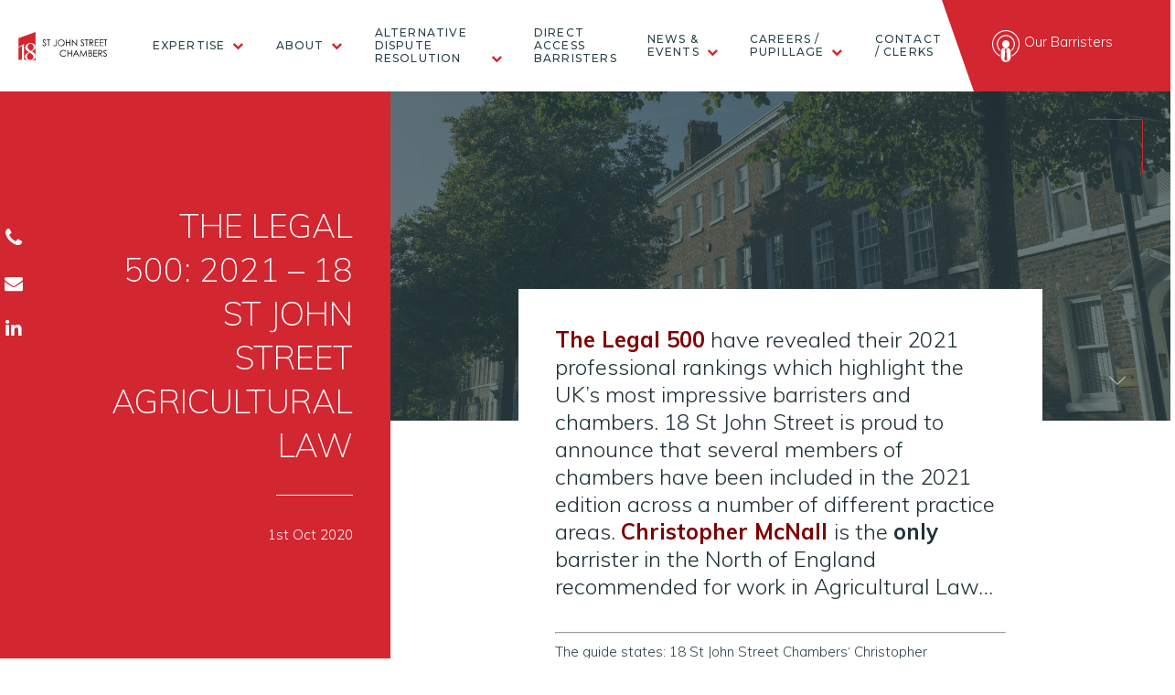

--- FILE ---
content_type: text/html; charset=UTF-8
request_url: https://www.18sjs.com/legal-500-2021-18-st-john-street-agricultural-law/
body_size: 13879
content:
<!doctype html>

<!--[if lt IE 7]><html lang="en-GB" xmlns:fb="https://www.facebook.com/2008/fbml" xmlns:addthis="https://www.addthis.com/help/api-spec"  class="no-js lt-ie9 lt-ie8 lt-ie7"><![endif]-->
<!--[if (IE 7)&!(IEMobile)]><html lang="en-GB" xmlns:fb="https://www.facebook.com/2008/fbml" xmlns:addthis="https://www.addthis.com/help/api-spec"  class="no-js lt-ie9 lt-ie8"><![endif]-->
<!--[if (IE 8)&!(IEMobile)]><html lang="en-GB" xmlns:fb="https://www.facebook.com/2008/fbml" xmlns:addthis="https://www.addthis.com/help/api-spec"  class="no-js lt-ie9"><![endif]-->
<!--[if gt IE 8]><!--> <html lang="en-GB" xmlns:fb="https://www.facebook.com/2008/fbml" xmlns:addthis="https://www.addthis.com/help/api-spec"  class="no-js"><!--<![endif]-->

	<head> <script type="text/javascript">if(!gform){document.addEventListener("gform_main_scripts_loaded",function(){gform.scriptsLoaded=!0}),window.addEventListener("DOMContentLoaded",function(){gform.domLoaded=!0});var gform={domLoaded:!1,scriptsLoaded:!1,initializeOnLoaded:function(o){gform.domLoaded&&gform.scriptsLoaded?o():!gform.domLoaded&&gform.scriptsLoaded?window.addEventListener("DOMContentLoaded",o):document.addEventListener("gform_main_scripts_loaded",o)},hooks:{action:{},filter:{}},addAction:function(o,n,r,t){gform.addHook("action",o,n,r,t)},addFilter:function(o,n,r,t){gform.addHook("filter",o,n,r,t)},doAction:function(o){gform.doHook("action",o,arguments)},applyFilters:function(o){return gform.doHook("filter",o,arguments)},removeAction:function(o,n){gform.removeHook("action",o,n)},removeFilter:function(o,n,r){gform.removeHook("filter",o,n,r)},addHook:function(o,n,r,t,i){null==gform.hooks[o][n]&&(gform.hooks[o][n]=[]);var e=gform.hooks[o][n];null==i&&(i=n+"_"+e.length),null==t&&(t=10),gform.hooks[o][n].push({tag:i,callable:r,priority:t})},doHook:function(o,n,r){if(r=Array.prototype.slice.call(r,1),null!=gform.hooks[o][n]){var t,i=gform.hooks[o][n];i.sort(function(o,n){return o.priority-n.priority});for(var e=0;e<i.length;e++)"function"!=typeof(t=i[e].callable)&&(t=window[t]),"action"==o?t.apply(null,r):r[0]=t.apply(null,r)}if("filter"==o)return r[0]},removeHook:function(o,n,r,t){if(null!=gform.hooks[o][n])for(var i=gform.hooks[o][n],e=i.length-1;0<=e;e--)null!=t&&t!=i[e].tag||null!=r&&r!=i[e].priority||i.splice(e,1)}}}</script>
		<meta charset="utf-8">

				<meta http-equiv="X-UA-Compatible" content="IE=edge">

		<title>THE LEGAL 500: 2021 - 18 ST JOHN STREET AGRICULTURAL LAW - 18 St John Street Chambers</title>

				<meta name="HandheldFriendly" content="True">
		<meta name="MobileOptimized" content="320">
		<meta name="viewport" content="width=device-width, initial-scale=1"/>

				<link rel="apple-touch-icon" href="https://www.18sjs.com/wp-content/themes/18sjs/library/images/apple-touch-icon.png">
		<link rel="icon" href="https://www.18sjs.com/wp-content/themes/18sjs/favicon.png">
		<!--[if IE]>
			<link rel="shortcut icon" href="https://www.18sjs.com/wp-content/themes/18sjs/favicon.ico">
		<![endif]-->
				<meta name="msapplication-TileColor" content="#f01d4f">
		<meta name="msapplication-TileImage" content="https://www.18sjs.com/wp-content/themes/18sjs/library/images/win8-tile-icon.png">
            <meta name="theme-color" content="#121212">

		<link rel="pingback" href="https://www.18sjs.com/xmlrpc.php">

				<meta name='robots' content='index, follow, max-image-preview:large, max-snippet:-1, max-video-preview:-1' />

	<!-- This site is optimized with the Yoast SEO plugin v16.8 - https://yoast.com/wordpress/plugins/seo/ -->
	<meta name="description" content="The Legal 500 have revealed their 2021 professional rankings which highlight the UK’s most impressive barristers and chambers. 18 St John Street is proud" />
	<link rel="canonical" href="https://www.18sjs.com/legal-500-2021-18-st-john-street-agricultural-law/" />
	<meta property="og:locale" content="en_GB" />
	<meta property="og:type" content="article" />
	<meta property="og:title" content="THE LEGAL 500: 2021 - 18 ST JOHN STREET AGRICULTURAL LAW - 18 St John Street Chambers" />
	<meta property="og:description" content="The Legal 500 have revealed their 2021 professional rankings which highlight the UK’s most impressive barristers and chambers. 18 St John Street is proud" />
	<meta property="og:url" content="https://www.18sjs.com/legal-500-2021-18-st-john-street-agricultural-law/" />
	<meta property="og:site_name" content="18 St John Street Chambers" />
	<meta property="article:published_time" content="2020-10-01T13:59:23+00:00" />
	<meta property="article:modified_time" content="2020-10-01T14:53:21+00:00" />
	<meta property="og:image" content="https://www.18sjs.com/wp-content/uploads/2018/01/102-e1514981620705.jpg" />
	<meta property="og:image:width" content="2048" />
	<meta property="og:image:height" content="701" />
	<meta name="twitter:card" content="summary_large_image" />
	<meta name="twitter:creator" content="@18stjohn" />
	<meta name="twitter:site" content="@18stjohn" />
	<meta name="twitter:label1" content="Written by" />
	<meta name="twitter:data1" content="platform81" />
	<meta name="twitter:label2" content="Est. reading time" />
	<meta name="twitter:data2" content="1 minute" />
	<script type="application/ld+json" class="yoast-schema-graph">{"@context":"https://schema.org","@graph":[{"@type":"Organization","@id":"https://www.18sjs.com/#organization","name":"18 St John Street Chambers","url":"https://www.18sjs.com/","sameAs":["https://uk.linkedin.com/company/18-st-john-street-chambers","https://twitter.com/18stjohn"],"logo":{"@type":"ImageObject","@id":"https://www.18sjs.com/#logo","inLanguage":"en-GB","url":"https://www.18sjs.com/wp-content/uploads/2018/04/18logo.png","contentUrl":"https://www.18sjs.com/wp-content/uploads/2018/04/18logo.png","width":296,"height":494,"caption":"18 St John Street Chambers"},"image":{"@id":"https://www.18sjs.com/#logo"}},{"@type":"WebSite","@id":"https://www.18sjs.com/#website","url":"https://www.18sjs.com/","name":"18 St John Street Chambers","description":"","publisher":{"@id":"https://www.18sjs.com/#organization"},"potentialAction":[{"@type":"SearchAction","target":{"@type":"EntryPoint","urlTemplate":"https://www.18sjs.com/?s={search_term_string}"},"query-input":"required name=search_term_string"}],"inLanguage":"en-GB"},{"@type":"ImageObject","@id":"https://www.18sjs.com/legal-500-2021-18-st-john-street-agricultural-law/#primaryimage","inLanguage":"en-GB","url":"https://www.18sjs.com/wp-content/uploads/2018/01/102-e1514981620705.jpg","contentUrl":"https://www.18sjs.com/wp-content/uploads/2018/01/102-e1514981620705.jpg","width":2048,"height":701},{"@type":"WebPage","@id":"https://www.18sjs.com/legal-500-2021-18-st-john-street-agricultural-law/#webpage","url":"https://www.18sjs.com/legal-500-2021-18-st-john-street-agricultural-law/","name":"THE LEGAL 500: 2021 - 18 ST JOHN STREET AGRICULTURAL LAW - 18 St John Street Chambers","isPartOf":{"@id":"https://www.18sjs.com/#website"},"primaryImageOfPage":{"@id":"https://www.18sjs.com/legal-500-2021-18-st-john-street-agricultural-law/#primaryimage"},"datePublished":"2020-10-01T13:59:23+00:00","dateModified":"2020-10-01T14:53:21+00:00","description":"The Legal 500\u00a0have revealed their 2021 professional rankings which highlight\u00a0the UK\u2019s most impressive barristers and chambers. 18 St John Street is proud","breadcrumb":{"@id":"https://www.18sjs.com/legal-500-2021-18-st-john-street-agricultural-law/#breadcrumb"},"inLanguage":"en-GB","potentialAction":[{"@type":"ReadAction","target":["https://www.18sjs.com/legal-500-2021-18-st-john-street-agricultural-law/"]}]},{"@type":"BreadcrumbList","@id":"https://www.18sjs.com/legal-500-2021-18-st-john-street-agricultural-law/#breadcrumb","itemListElement":[{"@type":"ListItem","position":1,"name":"Home","item":"https://www.18sjs.com/"},{"@type":"ListItem","position":2,"name":"BLOG","item":"https://www.18sjs.com/blog/"},{"@type":"ListItem","position":3,"name":"THE LEGAL 500: 2021 &#8211; 18 ST JOHN STREET AGRICULTURAL LAW"}]},{"@type":"Article","@id":"https://www.18sjs.com/legal-500-2021-18-st-john-street-agricultural-law/#article","isPartOf":{"@id":"https://www.18sjs.com/legal-500-2021-18-st-john-street-agricultural-law/#webpage"},"author":{"@id":"https://www.18sjs.com/#/schema/person/20a838df283dd686dd27e29b45644b62"},"headline":"THE LEGAL 500: 2021 &#8211; 18 ST JOHN STREET AGRICULTURAL LAW","datePublished":"2020-10-01T13:59:23+00:00","dateModified":"2020-10-01T14:53:21+00:00","mainEntityOfPage":{"@id":"https://www.18sjs.com/legal-500-2021-18-st-john-street-agricultural-law/#webpage"},"wordCount":295,"publisher":{"@id":"https://www.18sjs.com/#organization"},"image":{"@id":"https://www.18sjs.com/legal-500-2021-18-st-john-street-agricultural-law/#primaryimage"},"thumbnailUrl":"https://www.18sjs.com/wp-content/uploads/2018/01/102-e1514981620705.jpg","keywords":["farming","agricultural","rankings; legal directories"],"articleSection":["Blog","Business and Property"],"inLanguage":"en-GB"},{"@type":"Person","@id":"https://www.18sjs.com/#/schema/person/20a838df283dd686dd27e29b45644b62","name":"platform81","image":{"@type":"ImageObject","@id":"https://www.18sjs.com/#personlogo","inLanguage":"en-GB","url":"https://secure.gravatar.com/avatar/882bcbee8577162ed8df3411eb6d7b73?s=96&d=mm&r=g","contentUrl":"https://secure.gravatar.com/avatar/882bcbee8577162ed8df3411eb6d7b73?s=96&d=mm&r=g","caption":"platform81"},"url":"https://www.18sjs.com/author/platform81/"}]}</script>
	<!-- / Yoast SEO plugin. -->


<link rel='dns-prefetch' href='//s7.addthis.com' />
<link rel='dns-prefetch' href='//maps.googleapis.com' />
<link rel='dns-prefetch' href='//s.w.org' />
<link rel="alternate" type="application/rss+xml" title="18 St John Street Chambers &raquo; Feed" href="https://www.18sjs.com/feed/" />
<link rel="alternate" type="application/rss+xml" title="18 St John Street Chambers &raquo; Comments Feed" href="https://www.18sjs.com/comments/feed/" />
		<!-- This site uses the Google Analytics by MonsterInsights plugin v7.18.0 - Using Analytics tracking - https://www.monsterinsights.com/ -->
							<script src="//www.googletagmanager.com/gtag/js?id=UA-121408511-1"  type="text/javascript" data-cfasync="false" async></script>
			<script type="text/javascript" data-cfasync="false">
				var mi_version = '7.18.0';
				var mi_track_user = true;
				var mi_no_track_reason = '';
				
								var disableStr = 'ga-disable-UA-121408511-1';

				/* Function to detect opted out users */
				function __gtagTrackerIsOptedOut() {
					return document.cookie.indexOf( disableStr + '=true' ) > - 1;
				}

				/* Disable tracking if the opt-out cookie exists. */
				if ( __gtagTrackerIsOptedOut() ) {
					window[disableStr] = true;
				}

				/* Opt-out function */
				function __gtagTrackerOptout() {
					document.cookie = disableStr + '=true; expires=Thu, 31 Dec 2099 23:59:59 UTC; path=/';
					window[disableStr] = true;
				}

				if ( 'undefined' === typeof gaOptout ) {
					function gaOptout() {
						__gtagTrackerOptout();
					}
				}
								window.dataLayer = window.dataLayer || [];
				if ( mi_track_user ) {
					function __gtagTracker() {dataLayer.push( arguments );}
					__gtagTracker( 'js', new Date() );
					__gtagTracker( 'set', {
						'developer_id.dZGIzZG' : true,
						                    });
					__gtagTracker( 'config', 'UA-121408511-1', {
						forceSSL:true,					} );
										window.gtag = __gtagTracker;										(
						function () {
							/* https://developers.google.com/analytics/devguides/collection/analyticsjs/ */
							/* ga and __gaTracker compatibility shim. */
							var noopfn = function () {
								return null;
							};
							var newtracker = function () {
								return new Tracker();
							};
							var Tracker = function () {
								return null;
							};
							var p = Tracker.prototype;
							p.get = noopfn;
							p.set = noopfn;
							p.send = function (){
								var args = Array.prototype.slice.call(arguments);
								args.unshift( 'send' );
								__gaTracker.apply(null, args);
							};
							var __gaTracker = function () {
								var len = arguments.length;
								if ( len === 0 ) {
									return;
								}
								var f = arguments[len - 1];
								if ( typeof f !== 'object' || f === null || typeof f.hitCallback !== 'function' ) {
									if ( 'send' === arguments[0] ) {
										var hitConverted, hitObject = false, action;
										if ( 'event' === arguments[1] ) {
											if ( 'undefined' !== typeof arguments[3] ) {
												hitObject = {
													'eventAction': arguments[3],
													'eventCategory': arguments[2],
													'eventLabel': arguments[4],
													'value': arguments[5] ? arguments[5] : 1,
												}
											}
										}
										if ( 'pageview' === arguments[1] ) {
											if ( 'undefined' !== typeof arguments[2] ) {
												hitObject = {
													'eventAction': 'page_view',
													'page_path' : arguments[2],
												}
											}
										}
										if ( typeof arguments[2] === 'object' ) {
											hitObject = arguments[2];
										}
										if ( typeof arguments[5] === 'object' ) {
											Object.assign( hitObject, arguments[5] );
										}
										if ( 'undefined' !== typeof arguments[1].hitType ) {
											hitObject = arguments[1];
											if ( 'pageview' === hitObject.hitType ) {
												hitObject.eventAction = 'page_view';
											}
										}
										if ( hitObject ) {
											action = 'timing' === arguments[1].hitType ? 'timing_complete' : hitObject.eventAction;
											hitConverted = mapArgs( hitObject );
											__gtagTracker( 'event', action, hitConverted );
										}
									}
									return;
								}

								function mapArgs( args ) {
									var arg, hit = {};
									var gaMap = {
										'eventCategory': 'event_category',
										'eventAction': 'event_action',
										'eventLabel': 'event_label',
										'eventValue': 'event_value',
										'nonInteraction': 'non_interaction',
										'timingCategory': 'event_category',
										'timingVar': 'name',
										'timingValue': 'value',
										'timingLabel': 'event_label',
										'page' : 'page_path',
										'location' : 'page_location',
										'title' : 'page_title',
									};
									for ( arg in args ) {
										if ( args.hasOwnProperty(arg) && gaMap.hasOwnProperty(arg) ) {
											hit[gaMap[arg]] = args[arg];
										} else {
											hit[arg] = args[arg];
										}
									}
									return hit;
								}

								try {
									f.hitCallback();
								} catch ( ex ) {
								}
							};
							__gaTracker.create = newtracker;
							__gaTracker.getByName = newtracker;
							__gaTracker.getAll = function () {
								return [];
							};
							__gaTracker.remove = noopfn;
							__gaTracker.loaded = true;
							window['__gaTracker'] = __gaTracker;
						}
					)();
									} else {
										console.log( "" );
					( function () {
							function __gtagTracker() {
								return null;
							}
							window['__gtagTracker'] = __gtagTracker;
							window['gtag'] = __gtagTracker;
					} )();
									}
			</script>
				<!-- / Google Analytics by MonsterInsights -->
		<link rel='stylesheet' id='wp-block-library-css'  href='https://www.18sjs.com/wp-includes/css/dist/block-library/style.min.css' type='text/css' media='all' />
<link rel='stylesheet' id='searchwp-live-search-css'  href='https://www.18sjs.com/wp-content/plugins/searchwp-live-ajax-search/assets/styles/style.css' type='text/css' media='all' />
<link rel='stylesheet' id='font-awesome-v4shim-css'  href='https://www.18sjs.com/wp-content/plugins/types/vendor/toolset/toolset-common/res/lib/font-awesome/css/v4-shims.css' type='text/css' media='screen' />
<link rel='stylesheet' id='font-awesome-css'  href='https://www.18sjs.com/wp-content/plugins/types/vendor/toolset/toolset-common/res/lib/font-awesome/css/all.css' type='text/css' media='screen' />
<link rel='stylesheet' id='dkpdf-frontend-css'  href='https://www.18sjs.com/wp-content/plugins/dk-pdf/assets/css/frontend.css' type='text/css' media='all' />
<link rel='stylesheet' id='addthis_all_pages-css'  href='https://www.18sjs.com/wp-content/plugins/addthis/frontend/build/addthis_wordpress_public.min.css' type='text/css' media='all' />
<link rel='stylesheet' id='bones-stylesheet-css'  href='https://www.18sjs.com/wp-content/themes/18sjs/library/css/style.css?31' type='text/css' media='all' />
<!--[if lt IE 9]>
<link rel='stylesheet' id='bones-ie-only-css'  href='https://www.18sjs.com/wp-content/themes/18sjs/library/css/ie.css' type='text/css' media='all' />
<![endif]-->
<script type='text/javascript' id='monsterinsights-frontend-script-js-extra'>
/* <![CDATA[ */
var monsterinsights_frontend = {"js_events_tracking":"true","download_extensions":"doc,pdf,ppt,zip,xls,docx,pptx,xlsx","inbound_paths":"[]","home_url":"https:\/\/www.18sjs.com","hash_tracking":"false","ua":"UA-121408511-1"};
/* ]]> */
</script>
<script type='text/javascript' src='https://www.18sjs.com/wp-content/plugins/google-analytics-for-wordpress/assets/js/frontend-gtag.min.js' id='monsterinsights-frontend-script-js'></script>
<script type='text/javascript' src='https://www.18sjs.com/wp-includes/js/jquery/jquery.min.js' id='jquery-core-js'></script>
<script type='text/javascript' src='https://www.18sjs.com/wp-includes/js/jquery/jquery-migrate.min.js' id='jquery-migrate-js'></script>
<script type='text/javascript' id='snazzymaps-js-js-extra'>
/* <![CDATA[ */
var SnazzyDataForSnazzyMaps = [];
SnazzyDataForSnazzyMaps={"id":15,"name":"Subtle Grayscale","description":"A nice, simple grayscale version of the map with color extremes that are never too harsh on the eyes. Originally created for http:\/\/barvinssurvins.fr\/situer.","url":"https:\/\/snazzymaps.com\/style\/15\/subtle-grayscale","imageUrl":"https:\/\/snazzy-maps-cdn.azureedge.net\/assets\/15-subtle-grayscale.png?v=20170626083535","json":"[{\"featureType\":\"administrative\",\"elementType\":\"all\",\"stylers\":[{\"saturation\":\"-100\"}]},{\"featureType\":\"administrative.province\",\"elementType\":\"all\",\"stylers\":[{\"visibility\":\"off\"}]},{\"featureType\":\"landscape\",\"elementType\":\"all\",\"stylers\":[{\"saturation\":-100},{\"lightness\":65},{\"visibility\":\"on\"}]},{\"featureType\":\"poi\",\"elementType\":\"all\",\"stylers\":[{\"saturation\":-100},{\"lightness\":\"50\"},{\"visibility\":\"simplified\"}]},{\"featureType\":\"road\",\"elementType\":\"all\",\"stylers\":[{\"saturation\":\"-100\"}]},{\"featureType\":\"road.highway\",\"elementType\":\"all\",\"stylers\":[{\"visibility\":\"simplified\"}]},{\"featureType\":\"road.arterial\",\"elementType\":\"all\",\"stylers\":[{\"lightness\":\"30\"}]},{\"featureType\":\"road.local\",\"elementType\":\"all\",\"stylers\":[{\"lightness\":\"40\"}]},{\"featureType\":\"transit\",\"elementType\":\"all\",\"stylers\":[{\"saturation\":-100},{\"visibility\":\"simplified\"}]},{\"featureType\":\"water\",\"elementType\":\"geometry\",\"stylers\":[{\"hue\":\"#ffff00\"},{\"lightness\":-25},{\"saturation\":-97}]},{\"featureType\":\"water\",\"elementType\":\"labels\",\"stylers\":[{\"lightness\":-25},{\"saturation\":-100}]}]","views":463109,"favorites":919,"createdBy":{"name":"Paulo Avila","url":null},"createdOn":"2013-10-30T16:37:24.593","tags":["greyscale","light"],"colors":["gray","white"]};
/* ]]> */
</script>
<script type='text/javascript' src='https://www.18sjs.com/wp-content/plugins/snazzy-maps/snazzymaps.js' id='snazzymaps-js-js'></script>
<script type='text/javascript' src='https://www.18sjs.com/wp-content/themes/18sjs/library/js/libs/modernizr.custom.min.js' id='bones-modernizr-js'></script>
<script type='text/javascript' src='https://maps.googleapis.com/maps/api/js?key=AIzaSyBcvUietdSEtix8ye6kY05ddV1lubj4DRc' id='maps-js-js'></script>
<link rel="https://api.w.org/" href="https://www.18sjs.com/wp-json/" /><link rel="alternate" type="application/json" href="https://www.18sjs.com/wp-json/wp/v2/posts/2727" /><link rel='shortlink' href='https://www.18sjs.com/?p=2727' />
<link rel="alternate" type="application/json+oembed" href="https://www.18sjs.com/wp-json/oembed/1.0/embed?url=https%3A%2F%2Fwww.18sjs.com%2Flegal-500-2021-18-st-john-street-agricultural-law%2F" />
<link rel="alternate" type="text/xml+oembed" href="https://www.18sjs.com/wp-json/oembed/1.0/embed?url=https%3A%2F%2Fwww.18sjs.com%2Flegal-500-2021-18-st-john-street-agricultural-law%2F&#038;format=xml" />
		
				
		<!-- Google tag (gtag.js) -->
		<script async src="https://www.googletagmanager.com/gtag/js?id=G-RVV6131P6W"></script>
		<script>
		  window.dataLayer = window.dataLayer || [];
		  function gtag(){dataLayer.push(arguments);}
		  gtag('js', new Date());  gtag('config', 'G-RVV6131P6W');
		</script>
	</head>

	<body data-rsssl=1 class="post-template-default single single-post postid-2727 single-format-standard">


		<ul class="contact-sidebar">
			<li><a href="tel:0161 278 1800"><i class="fa fa-phone" aria-hidden="true"></i><span>0161 278 1800</span></a></li>
			<li><a href="mailto:clerks@18sjs.com"><i class="fa fa-envelope" aria-hidden="true"></i><span>clerks@18sjs.com</span></a></li>
													<li><a href="https://uk.linkedin.com/company/18-st-john-street-chambers" ><i class="fa fa-linkedin" aria-hidden="true"></i></a></li>
					</ul>
		<header class="header active" role="banner" itemscope itemtype="http://schema.org/WPHeader">

			<a class="logo-link desktop-logo" href="https://www.18sjs.com" rel="nofollow"></a>

			<a class="logo-link mobile-logo" href="https://www.18sjs.com" rel="nofollow"></a>

			<nav class="desktop-nav">
				<ul id="menu-main-menu" class="nav top-nav"><li id="menu-item-108" class="has-mega-menu menu-item menu-item-type-post_type menu-item-object-page menu-item-108"><a href="https://www.18sjs.com/our-expertise/">Expertise</a>
        	
        <div class="mega-menu expertise-mega-menu">

            						<h5>Our Expertise</h5>
					<ul>
						<li><a href="/expertise/attorney-general-panel"> Attorney General’s Panel</a></li><li><a href="/expertise/business-property"> Business & Property</a></li><li><a href="/expertise/business-energy-claims"> Business Energy and Consumer Claims</a></li><li><a href="/expertise/clinical-negligence"> Clinical Negligence</a></li><li><a href="/expertise/costs-law"> Costs Law</a></li><li><a href="/expertise/court-of-protection"> Court of Protection</a></li><li><a href="/expertise/crime"> Criminal Law</a></li><li><a href="/expertise/data-protection"> Data Protection</a></li><li><a href="/expertise/employment-law"> Employment Law</a></li><li><a href="/expertise/family-law"> Family Law</a></li><li><a href="/expertise/family-finance"> Family Finance</a></li><li><a href="/expertise/financial-mis-selling"> Financial Mis-selling</a></li><li><a href="/expertise/judicial-review"> Judicial Review</a></li><li><a href="/expertise/inquests"> Inquests</a></li><li><a href="/expertise/military-proceedings"> Military Proceedings</a></li><li><a href="/expertise/civil-personal-injury"> Personal Injury</a></li><li><a href="/expertise/private-financial-dispute-resolution"> Private Financial Dispute Resolution</a></li><li><a href="/expertise/regulatory-disciplinary"> Regulatory  & Disciplinary</a></li><li><a href="/expertise/sports-law"> Sports Law</a></li><li><a href="/expertise/tax-law"> Tax Litigation Group</a></li>					</ul>

					<div class="menu-bottom">
						<div class="col">
							<h5>Direct Access</h5>
							<ul>
								<li><a href="https://www.18sjs.com/direct-access-services">Direct Access Barristers</a></li>
							</ul>
						</div>
						<div class="col">
							<h5>Mediation</h5>
							<ul>
								<li><a href="https://www.18sjs.com/mediation-services">Mediation Services</a></li>
							</ul>
						</div>
					</div>
				
				
				                
        
                                 </div>
    
    </li>
<li id="menu-item-635" class="has-mega-menu menu-item menu-item-type-post_type menu-item-object-page menu-item-has-children menu-item-635"><a href="https://www.18sjs.com/about-18sjs/">About</a>
        	
        <div class="mega-menu about-mega-menu">

            	
				
									<ul>
						<li><a href="https://www.18sjs.com/about-18sjs">About</a></li>
						<li><a href="https://www.18sjs.com/client-care">Client Care</a></li>
            <li><a href="https://www.18sjs.com/about-18sjs/contractual-terms">Contractual Terms</a></li>
            <li><a href="https://www.18sjs.com/wp-content/uploads/2021/10/PRIVACY-NOTICE-EDIT-4-OCT-21.pdf" target="_blank">Privacy Policy</a></li>
            <li><a href="https://www.18sjs.com/wp-content/uploads/2020/02/TRANSPARENCY-2020-02-1.pdf" target="_blank">Transparency</a></li>
            <li><a href="https://www.18sjs.com/wp-content/uploads/2025/04/menopause-policy.pdf" target="_blank">Menopause Policy</a></li>

          </ul>
				                
        
                                 </div>
    
    </li>
<li id="menu-item-7195" class="has-mega-menu menu-item menu-item-type-post_type menu-item-object-page menu-item-has-children menu-item-7195"><a href="https://www.18sjs.com/alternative-dispute-resolution/">Alternative Dispute Resolution</a>
        	
        <div class="mega-menu alternative-dispute-resolution-mega-menu">

            	
				
				                  <ul>
            <li><a href="https://www.18sjs.com/mediation-services">Mediation Services</a></li>
            <li><a href="https://www.18sjs.com/mediation-fees">Mediation Fees</a></li>
            <li><a href="https://www.18sjs.com/private-fdr">Private Financial dispute resolution (and FDR judges)</a></li>
          </ul>
                
        
                                 </div>
    
    </li>
<li id="menu-item-4697" class="menu-item menu-item-type-post_type menu-item-object-page menu-item-4697"><a href="https://www.18sjs.com/direct-access-services/">Direct Access Barristers</a>
    
    </li>
<li id="menu-item-7171" class="has-mega-menu menu-item menu-item-type-taxonomy menu-item-object-category menu-item-has-children menu-item-7171"><a href="https://www.18sjs.com/category/blog/news-events/">News &amp; Events</a>
        	
        <div class="mega-menu news-amp;-events-mega-menu">

            	
				
				                          <ul>
            <li><a href="https://www.18sjs.com/18sjs-seminars">Seminars</a></li>
            <li><a href="https://www.18sjs.com/18sjs/charitable-causes">CHARITABLE CAUSES & ENVIRONMENTAL COMMITMENT</a></li>
          </ul>
        
        
                                 </div>
    
    </li>
<li id="menu-item-799" class="has-mega-menu menu-item menu-item-type-post_type menu-item-object-page menu-item-799"><a href="https://www.18sjs.com/18sjs-careers/">Careers / Pupillage</a>
        	
        <div class="mega-menu careers-/-pupillage-mega-menu">

            	
				
				                
                  <ul>
            <li><a href="https://www.18sjs.com/18sjs-careers/#tenancy">Tenancy</a></li>
            <li><a href="https://www.18sjs.com/18sjs-careers/#pupilage">Pupillage</a></li>
            <li><a href="https://www.18sjs.com/18sjs-careers/#mini-pupilage">Mini Pupillage</a></li>
            <li><a href="https://www.18sjs.com/18sjs-careers/#staff">Staff</a></li>
          </ul>
        
                                 </div>
    
    </li>
<li id="menu-item-40" class="menu-item menu-item-type-post_type menu-item-object-page menu-item-40"><a href="https://www.18sjs.com/contact/">Contact / Clerks</a>
    
    </li>
</ul>			</nav>

			<a href="#" class="mobile-barrister-search"></a>

			<div id="nav-icon-container">
				<div id="nav-icon">
				  <span></span>
				  <span></span>
				  <span></span>
				  <span></span>
				</div>
			</div>

			<nav class="mobile-nav">
				<ul id="menu-mobile-menu" class="nav mobile-nav"><li id="menu-item-259" class="menu-item menu-item-type-post_type menu-item-object-page menu-item-home menu-item-259"><a href="https://www.18sjs.com/">Home</a>
    
    </li>
<li id="menu-item-634" class="menu-item menu-item-type-custom menu-item-object-custom menu-item-has-children menu-item-634"><a href="#">About</a>
    
    
<ul class="sub-menu">
	<li id="menu-item-281" class="menu-item menu-item-type-post_type menu-item-object-page menu-item-281"><a href="https://www.18sjs.com/about-18sjs/">About 18SJS</a>
    
    </li>
	<li id="menu-item-794" class="menu-item menu-item-type-post_type menu-item-object-page menu-item-794"><a href="https://www.18sjs.com/about-18sjs/contractual-terms/">Contractual Terms</a>
    
    </li>
	<li id="menu-item-276" class="menu-item menu-item-type-post_type menu-item-object-page menu-item-276"><a href="https://www.18sjs.com/client-care/">Client Care</a>
    
    </li>
	<li id="menu-item-2053" class="menu-item menu-item-type-custom menu-item-object-custom menu-item-2053"><a href="https://www.18sjs.com/wp-content/uploads/2020/01/PRIVACY-NOTICE-2018-05-1.pdf">Privacy Policy</a>
    
    </li>
	<li id="menu-item-2054" class="menu-item menu-item-type-custom menu-item-object-custom menu-item-2054"><a href="https://www.18sjs.com/wp-content/uploads/2020/02/TRANSPARENCY-2020-02-1.pdf">Transparency</a>
    
    </li>
	<li id="menu-item-7866" class="menu-item menu-item-type-custom menu-item-object-custom menu-item-7866"><a href="https://www.18sjs.com/wp-content/uploads/2025/04/menopause-policy.pdf">Menopause Policy</a>
    
    </li>
</ul>
</li>
<li id="menu-item-274" class="menu-item menu-item-type-custom menu-item-object-custom menu-item-274"><a href="https://www.18sjs.com/people">Barristers</a>
    
    </li>
<li id="menu-item-282" class="menu-item menu-item-type-custom menu-item-object-custom menu-item-has-children menu-item-282"><a href="#">Expertise</a>
    
    
<ul class="sub-menu">
	<li id="menu-item-260" class="menu-item menu-item-type-post_type menu-item-object-page menu-item-260"><a href="https://www.18sjs.com/our-expertise/">All Expertise</a>
    
    </li>
	<li id="menu-item-273" class="menu-item menu-item-type-post_type menu-item-object-expertise menu-item-273"><a href="https://www.18sjs.com/expertise/business-property/">Business &#038; Property</a>
    
    </li>
	<li id="menu-item-272" class="menu-item menu-item-type-post_type menu-item-object-expertise menu-item-272"><a href="https://www.18sjs.com/expertise/civil-personal-injury/">Personal Injury</a>
    
    </li>
	<li id="menu-item-271" class="menu-item menu-item-type-post_type menu-item-object-expertise menu-item-271"><a href="https://www.18sjs.com/expertise/clinical-negligence/">Clinical Negligence</a>
    
    </li>
	<li id="menu-item-270" class="menu-item menu-item-type-post_type menu-item-object-expertise menu-item-270"><a href="https://www.18sjs.com/expertise/costs-law/">Costs Law</a>
    
    </li>
	<li id="menu-item-269" class="menu-item menu-item-type-post_type menu-item-object-expertise menu-item-269"><a href="https://www.18sjs.com/expertise/court-of-protection/">Court of Protection</a>
    
    </li>
	<li id="menu-item-268" class="menu-item menu-item-type-post_type menu-item-object-expertise menu-item-268"><a href="https://www.18sjs.com/expertise/crime/">Criminal Law</a>
    
    </li>
	<li id="menu-item-267" class="menu-item menu-item-type-post_type menu-item-object-expertise menu-item-267"><a href="https://www.18sjs.com/expertise/employment-law/">Employment Law</a>
    
    </li>
	<li id="menu-item-266" class="menu-item menu-item-type-post_type menu-item-object-expertise menu-item-266"><a href="https://www.18sjs.com/expertise/family-law/">Family Law</a>
    
    </li>
	<li id="menu-item-265" class="menu-item menu-item-type-post_type menu-item-object-expertise menu-item-265"><a href="https://www.18sjs.com/expertise/family-finance/">Family Finance</a>
    
    </li>
	<li id="menu-item-264" class="menu-item menu-item-type-post_type menu-item-object-expertise menu-item-264"><a href="https://www.18sjs.com/expertise/military-proceedings/">Military Proceedings</a>
    
    </li>
	<li id="menu-item-263" class="menu-item menu-item-type-post_type menu-item-object-expertise menu-item-263"><a href="https://www.18sjs.com/expertise/regulatory-disciplinary/">Regulatory  &#038; Disciplinary</a>
    
    </li>
	<li id="menu-item-262" class="menu-item menu-item-type-post_type menu-item-object-expertise menu-item-262"><a href="https://www.18sjs.com/expertise/sports-law/">Sports Law</a>
    
    </li>
	<li id="menu-item-261" class="menu-item menu-item-type-post_type menu-item-object-expertise menu-item-261"><a href="https://www.18sjs.com/expertise/tax-law/">Tax Litigation Group</a>
    
    </li>
</ul>
</li>
<li id="menu-item-7194" class="menu-item menu-item-type-post_type menu-item-object-page menu-item-has-children menu-item-7194"><a href="https://www.18sjs.com/alternative-dispute-resolution/">Alternative Dispute Resolution</a>
    
    
<ul class="sub-menu">
	<li id="menu-item-7176" class="menu-item menu-item-type-post_type menu-item-object-page menu-item-has-children menu-item-7176"><a href="https://www.18sjs.com/mediation-services/">Mediation Services</a>
    
    
	<ul class="sub-menu">
		<li id="menu-item-7175" class="menu-item menu-item-type-post_type menu-item-object-page menu-item-7175"><a href="https://www.18sjs.com/mediation-fees/">Mediation Fees</a>
    
    </li>
	</ul>
</li>
</ul>
</li>
<li id="menu-item-7200" class="menu-item menu-item-type-post_type menu-item-object-page menu-item-7200"><a href="https://www.18sjs.com/private-fdr/">PRIVATE FINANCIAL DISPUTE RESOLUTION (and FDR Judges)</a>
    
    </li>
<li id="menu-item-7177" class="menu-item menu-item-type-post_type menu-item-object-page menu-item-7177"><a href="https://www.18sjs.com/direct-access-services/">Direct Access Barristers</a>
    
    </li>
<li id="menu-item-278" class="menu-item menu-item-type-post_type menu-item-object-page current_page_parent menu-item-has-children menu-item-278"><a href="https://www.18sjs.com/blog/">News &#038; Events</a>
    
    
<ul class="sub-menu">
	<li id="menu-item-279" class="menu-item menu-item-type-post_type menu-item-object-page menu-item-279"><a href="https://www.18sjs.com/18sjs-seminars/">Seminars</a>
    
    </li>
	<li id="menu-item-8015" class="menu-item menu-item-type-post_type menu-item-object-page menu-item-8015"><a href="https://www.18sjs.com/charitable-causes/">CHARITABLE CAUSES &#038; ENVIRONMENTAL COMMITMENT</a>
    
    </li>
</ul>
</li>
<li id="menu-item-280" class="menu-item menu-item-type-post_type menu-item-object-page menu-item-280"><a href="https://www.18sjs.com/contact/">Contact / Clerking</a>
    
    </li>
<li id="menu-item-7178" class="menu-item menu-item-type-post_type menu-item-object-page menu-item-7178"><a href="https://www.18sjs.com/18sjs-careers/">Careers / Pupillage</a>
    
    </li>
</ul>			</nav>

			<a href="https://www.18sjs.com/people" class="barrister-search">
				<h5><span>Our Barristers</span><hr></h5>
			</a>
		</header>
		
	<div class='news-container'>
		
			<div class="left-col">
				<div class="fixed-content">
					<h1>THE LEGAL 500: 2021 &#8211; 18 ST JOHN STREET AGRICULTURAL LAW</h1>
					<hr>

					<span class="date">1st Oct 2020</span>
				</div>
			</div>

		<div class="right-col">
				
				<div class="content-header" style="background: linear-gradient(to bottom, rgba(43, 66, 73, 0.7) 0%, rgba(43, 66, 73, 0.7) 100%), url('https://www.18sjs.com/wp-content/uploads/2018/01/102-e1514981620705.jpg') center / cover;">
					<a href="#downlocation"><img class="down-chevron" src="https://www.18sjs.com/wp-content/themes/18sjs/library/images/misc/white-down-chevron.svg"></a>
				</div>

				<div class="content">
					<div class="inner-content" id="downlocation">
						<div class="at-above-post addthis_tool" data-url="https://www.18sjs.com/legal-500-2021-18-st-john-street-agricultural-law/"></div><p><span style="color: #800000;"><strong><a style="color: #800000;" href="https://www.legal500.com/firms/9626-chambers-of-richard-chapman-qc/9626-manchester-england">The Legal 500</a></strong></span> have revealed their 2021 professional rankings which highlight the UK’s most impressive barristers and chambers. 18 St John Street is proud to announce that several members of chambers have been included in the 2021 edition across a number of different practice areas. <span style="color: #800000;"><strong><a style="color: #800000;" href="https://www.18sjs.com/people/christopher-mcnall/">Christopher McNall</a> </strong></span>is the <strong>only</strong> barrister in the North of England recommended for work in Agricultural Law&#8230;</p>
<hr />
<p>The guide states: <a class="legalease-display-reference enabled" href="https://www.legal500.com/firms/9626-chambers-of-richard-chapman-qc/9626-manchester-england/">18 St John Street Chambers</a>&#8216; <a class="legalease-display-reference enabled" href="https://www.legal500.com/firms/9626-chambers-of-richard-chapman-qc/9626-manchester-england/lawyers/481632-christopher-mcnall/">Christopher McNall</a> is one of a few non-London specialists in disputes about agricultural tenancies, the taxation of farms and land, and proprietary estoppel and Inheritance Act claims relating to farms.</p>
<p><strong><a href="https://www.18sjs.com/wp-content/uploads/2018/02/Christopher-McNall.png"><img loading="lazy" class="alignright size-thumbnail wp-image-324" src="https://www.18sjs.com/wp-content/uploads/2018/02/Christopher-McNall-150x150.png" alt="" width="150" height="150" srcset="https://www.18sjs.com/wp-content/uploads/2018/02/Christopher-McNall-150x150.png 150w, https://www.18sjs.com/wp-content/uploads/2018/02/Christopher-McNall-125x125.png 125w" sizes="(max-width: 150px) 100vw, 150px" /></a><a href="https://www.18sjs.com/people/christopher-mcnall/"><span style="color: #800000;">Christopher McNall</span></a></strong><span style="color: #800000;">:</span> <i>&#8216;well acquainted with the law, understands most of the practical realities of agriculture. Not afraid to advance a position on the basis of considered authority in the face of opposition.</i>’</p>
<p>&nbsp;</p>
<hr />
<p><strong><span style="color: #800000;"><a style="color: #800000;" href="https://www.18sjs.com/people/christopher-mcnall/">Christopher McNall</a></span></strong> specialises in disputes about tenanted and freehold farms and land (and especially agricultural tenancies under the Agricultural Holdings Act 1986), taxation (especially of agricultural land), proprietary estoppel, and inheritance.</p>
<p>He has appeared in many leading agricultural and tax cases in the Court of Appeal, the High Court, the Agricultural Lands Tribunal, and the First-tier Tribunal. He is Chairperson of the Agricultural Lands Tribunal for Wales, a Deputy District Judge, and a fee-paid Judge of the Tax and Property Chambers of the First-tier Tribunal.</p>
<p>Christopher was Consultant Editor for the ‘Agricultural Holdings and Allotments’ title in the 2018 edition of Halsbury’s Laws of England and writes the <span style="color: #800000;"><strong><a style="color: #800000;" href="https://www.18sjs.com/a-view-from-the-bar-when-is-a-farm-not-a-farm/">‘View from the Bar’</a> </strong></span>column for the Agricultural and Rural Affairs section of Practical Law. His book, <strong><span style="color: #800000;"><a style="color: #800000;" href="https://www.amazon.co.uk/Practical-Guide-Agricultural-Law-Tenancies/dp/1912687364/ref=sr_1_1?qid=1560178281&amp;refinements=p_27%3AChristopher+McNall&amp;s=books&amp;sr=1-1&amp;text=Christopher+McNall">&#8216;A Practical Guide to Agricultural Law and Tenancies&#8217;</a></span></strong>, was published recently.</p>
<p>For more information on <span style="color: #800000;"><a style="color: #800000;" href="https://www.18sjs.com/people/christopher-mcnall/"><strong>Christopher McNall</strong></a> </span>please contact a member of our Business and Property Clerking Team on <strong>0161 278 8261</strong> or email <span style="color: #800000;"><strong><a style="color: #800000;" href="mailto:businessproperty@18sjs.com">businessproperty@18sjs.com</a></strong></span></p>
<!-- AddThis Advanced Settings above via filter on the_content --><!-- AddThis Advanced Settings below via filter on the_content --><!-- AddThis Advanced Settings generic via filter on the_content --><!-- AddThis Share Buttons above via filter on the_content --><!-- AddThis Share Buttons below via filter on the_content --><div class="at-below-post addthis_tool" data-url="https://www.18sjs.com/legal-500-2021-18-st-john-street-agricultural-law/"></div><!-- AddThis Share Buttons generic via filter on the_content -->					</div>
				</div>

					</div>
	</div>

			<footer>
				<div class="left-col">
					<h3>Get in touch</h3>
					<script type="text/javascript"></script>
                <div class='gf_browser_chrome gform_wrapper gform_legacy_markup_wrapper' id='gform_wrapper_1' ><div id='gf_1' class='gform_anchor' tabindex='-1'></div><form method='post' enctype='multipart/form-data' target='gform_ajax_frame_1' id='gform_1'  action='/legal-500-2021-18-st-john-street-agricultural-law/#gf_1' >
                        <div class='gform_body gform-body'><ul id='gform_fields_1' class='gform_fields top_label form_sublabel_below description_below'><li id="field_1_1" class="gfield gfield_contains_required field_sublabel_below field_description_below hidden_label gfield_visibility_visible" ><label class='gfield_label' for='input_1_1' >Name<span class="gfield_required"><span class="gfield_required gfield_required_asterisk">*</span></span></label><div class='ginput_container ginput_container_text'><input name='input_1' id='input_1_1' type='text' value='' class='medium'    placeholder='Name' aria-required="true" aria-invalid="false"   /> </div></li><li id="field_1_2" class="gfield gfield_contains_required field_sublabel_below field_description_below hidden_label gfield_visibility_visible" ><label class='gfield_label' for='input_1_2' >Email<span class="gfield_required"><span class="gfield_required gfield_required_asterisk">*</span></span></label><div class='ginput_container ginput_container_text'><input name='input_2' id='input_1_2' type='text' value='' class='medium'    placeholder='Email' aria-required="true" aria-invalid="false"   /> </div></li><li id="field_1_3" class="gfield gfield_contains_required field_sublabel_below field_description_below hidden_label gfield_visibility_visible" ><label class='gfield_label' for='input_1_3' >Enquiry<span class="gfield_required"><span class="gfield_required gfield_required_asterisk">*</span></span></label><div class='ginput_container ginput_container_textarea'><textarea name='input_3' id='input_1_3' class='textarea medium'    placeholder='Enquiry' aria-required="true" aria-invalid="false"   rows='10' cols='50'></textarea></div></li><li id="field_1_4" class="gfield field_sublabel_below field_description_below hidden_label gfield_visibility_visible" ><label class='gfield_label' for='input_1_4' >CAPTCHA</label><div id='input_1_4' class='ginput_container ginput_recaptcha' data-sitekey='6LdTx_QZAAAAAHPqVf5YLoAJXUPu3-rsbyBcELNC'  data-theme='light' data-tabindex='0'  data-badge=''></div></li></ul></div>
        <div class='gform_footer top_label'> <input type='submit' id='gform_submit_button_1' class='gform_button button' value='Submit Enquiry'  onclick='if(window["gf_submitting_1"]){return false;}  window["gf_submitting_1"]=true;  ' onkeypress='if( event.keyCode == 13 ){ if(window["gf_submitting_1"]){return false;} window["gf_submitting_1"]=true;  jQuery("#gform_1").trigger("submit",[true]); }' /> <input type='hidden' name='gform_ajax' value='form_id=1&amp;title=&amp;description=&amp;tabindex=0' />
            <input type='hidden' class='gform_hidden' name='is_submit_1' value='1' />
            <input type='hidden' class='gform_hidden' name='gform_submit' value='1' />
            
            <input type='hidden' class='gform_hidden' name='gform_unique_id' value='' />
            <input type='hidden' class='gform_hidden' name='state_1' value='WyJbXSIsImYzMDIwN2FkNTBiNGQxYzYwMWNhYjY1MDNkNThiMTU4Il0=' />
            <input type='hidden' class='gform_hidden' name='gform_target_page_number_1' id='gform_target_page_number_1' value='0' />
            <input type='hidden' class='gform_hidden' name='gform_source_page_number_1' id='gform_source_page_number_1' value='1' />
            <input type='hidden' name='gform_field_values' value='' />
            
        </div>
                        </form>
                        </div>
                <iframe style='display:none;width:0px;height:0px;' src='about:blank' name='gform_ajax_frame_1' id='gform_ajax_frame_1' title='This iframe contains the logic required to handle Ajax powered Gravity Forms.'></iframe>
                <script type='text/javascript'>gform.initializeOnLoaded( function() {gformInitSpinner( 1, 'https://www.18sjs.com/wp-content/plugins/gravityforms/images/spinner.svg' );jQuery('#gform_ajax_frame_1').on('load',function(){var contents = jQuery(this).contents().find('*').html();var is_postback = contents.indexOf('GF_AJAX_POSTBACK') >= 0;if(!is_postback){return;}var form_content = jQuery(this).contents().find('#gform_wrapper_1');var is_confirmation = jQuery(this).contents().find('#gform_confirmation_wrapper_1').length > 0;var is_redirect = contents.indexOf('gformRedirect(){') >= 0;var is_form = form_content.length > 0 && ! is_redirect && ! is_confirmation;var mt = parseInt(jQuery('html').css('margin-top'), 10) + parseInt(jQuery('body').css('margin-top'), 10) + 100;if(is_form){jQuery('#gform_wrapper_1').html(form_content.html());if(form_content.hasClass('gform_validation_error')){jQuery('#gform_wrapper_1').addClass('gform_validation_error');} else {jQuery('#gform_wrapper_1').removeClass('gform_validation_error');}setTimeout( function() { /* delay the scroll by 50 milliseconds to fix a bug in chrome */ jQuery(document).scrollTop(jQuery('#gform_wrapper_1').offset().top - mt); }, 50 );if(window['gformInitDatepicker']) {gformInitDatepicker();}if(window['gformInitPriceFields']) {gformInitPriceFields();}var current_page = jQuery('#gform_source_page_number_1').val();gformInitSpinner( 1, 'https://www.18sjs.com/wp-content/plugins/gravityforms/images/spinner.svg' );jQuery(document).trigger('gform_page_loaded', [1, current_page]);window['gf_submitting_1'] = false;}else if(!is_redirect){var confirmation_content = jQuery(this).contents().find('.GF_AJAX_POSTBACK').html();if(!confirmation_content){confirmation_content = contents;}setTimeout(function(){jQuery('#gform_wrapper_1').replaceWith(confirmation_content);jQuery(document).scrollTop(jQuery('#gf_1').offset().top - mt);jQuery(document).trigger('gform_confirmation_loaded', [1]);window['gf_submitting_1'] = false;wp.a11y.speak(jQuery('#gform_confirmation_message_1').text());}, 50);}else{jQuery('#gform_1').append(contents);if(window['gformRedirect']) {gformRedirect();}}jQuery(document).trigger('gform_post_render', [1, current_page]);} );} );</script>					<p>18 St John Street Chambers, Manchester, M3 4EA. <br>Our DX account is now closed and we would prefer all papers to be sent electronically. If this is not possible please use our postal address</p>
					<p>Tel: <a href="tel:0161 278 1800">0161 278 1800</a> <!-- | Fax: <a href="tel:"></a> --></p>

					<div class="social-container">
																									<a href="https://uk.linkedin.com/company/18-st-john-street-chambers" ><i class="fa fa-linkedin" aria-hidden="true"></i></a>
											</div>
				</div>

				<div class="right-col">
					<h3>Index</h3>

					<nav>
						<div class="nav-col">
							<ul>
								<li><a href="https://www.18sjs.com">Home</a></li>
								<li>
									<h4>About 18SJS</h4>
									<ul>
										<li><a href="https://www.18sjs.com/about-18sjs">About Us</a></li>
										<li><a href="https://www.18sjs.com/client-care">Client Care</a></li>
										<li><a href="https://www.18sjs.com/18sjs-careers">Careers</a></li>
										<li><a href="https://www.18sjs.com/wp-content/uploads/2021/10/PRIVACY-NOTICE-EDIT-4-OCT-21.pdf" target="_blank">Privacy Policy</a></li>
            							<li><a href="https://www.18sjs.com/wp-content/uploads/2020/02/TRANSPARENCY-2020-02-1.pdf" target="_blank">Transparency</a></li>
									</ul>
								</li>
								<li><a href="https://www.18sjs.com/18sjs-seminars">Seminars</a></li>
								<li><a href="https://www.18sjs.com/blog">Blog</a></li>
								<li><a href="https://www.18sjs.com/contact">Contact</a></li>
							</ul>
						</div>
						<div class="nav-col">
							<h4>Sectors Of Expertise</h4>
							<ul>
											<li>
				<a href="https://www.18sjs.com/expertise/business-property/">Business & Property</a>
			</li>
					<li>
				<a href="https://www.18sjs.com/expertise/business-energy-claims/">Business Energy and Consumer Claims</a>
			</li>
					<li>
				<a href="https://www.18sjs.com/expertise/clinical-negligence/">Clinical Negligence</a>
			</li>
					<li>
				<a href="https://www.18sjs.com/expertise/costs-law/">Costs Law</a>
			</li>
					<li>
				<a href="https://www.18sjs.com/expertise/court-of-protection/">Court of Protection</a>
			</li>
					<li>
				<a href="https://www.18sjs.com/expertise/crime/">Criminal Law</a>
			</li>
					<li>
				<a href="https://www.18sjs.com/expertise/data-protection/">Data Protection</a>
			</li>
					<li>
				<a href="https://www.18sjs.com/expertise/employment-law/">Employment Law</a>
			</li>
					<li>
				<a href="https://www.18sjs.com/expertise/family-law/">Family Law</a>
			</li>
					<li>
				<a href="https://www.18sjs.com/expertise/family-finance/">Family Finance</a>
			</li>
					<li>
				<a href="https://www.18sjs.com/expertise/financial-mis-selling/">Financial Mis-selling</a>
			</li>
					<li>
				<a href="https://www.18sjs.com/expertise/judicial-review/">Judicial Review</a>
			</li>
					<li>
				<a href="https://www.18sjs.com/expertise/inquests/">Inquests</a>
			</li>
					<li>
				<a href="https://www.18sjs.com/expertise/military-proceedings/">Military Proceedings</a>
			</li>
					<li>
				<a href="https://www.18sjs.com/expertise/civil-personal-injury/">Personal Injury</a>
			</li>
					<li>
				<a href="https://www.18sjs.com/expertise/private-financial-dispute-resolution/">Private Financial Dispute Resolution</a>
			</li>
					<li>
				<a href="https://www.18sjs.com/expertise/regulatory-disciplinary/">Regulatory  & Disciplinary</a>
			</li>
					<li>
				<a href="https://www.18sjs.com/expertise/sports-law/">Sports Law</a>
			</li>
					<li>
				<a href="https://www.18sjs.com/expertise/tax-law/">Tax Litigation Group</a>
			</li>
										</ul>

							<h4>Direct Access</h4>
							<ul>
								<li><a href="https://www.18sjs.com/direct-access">Direct Access Barristers</a></li>
							</ul>

							<h4>Mediation</h4>
							<ul>
								<li><a href="https://www.18sjs.com/mediation">Mediation Services</a></li>
							</ul>
						</div>
						<div class="nav-col">
							<h4>Our People</h4>
							<ul>
								
		<li>
			<a href="https://www.18sjs.com/people#290">Attorney General’s Panel</a>
		</li>

	
		<li>
			<a href="https://www.18sjs.com/people#21">Business & Property</a>
		</li>

	
		<li>
			<a href="https://www.18sjs.com/people#6955">Business Energy and Consumer Claims</a>
		</li>

	
		<li>
			<a href="https://www.18sjs.com/people#24">Clinical Negligence</a>
		</li>

	
		<li>
			<a href="https://www.18sjs.com/people#25">Costs Law</a>
		</li>

	
		<li>
			<a href="https://www.18sjs.com/people#26">Court of Protection</a>
		</li>

	
		<li>
			<a href="https://www.18sjs.com/people#27">Criminal Law</a>
		</li>

	
		<li>
			<a href="https://www.18sjs.com/people#2997">Data Protection</a>
		</li>

	
		<li>
			<a href="https://www.18sjs.com/people#28">Employment Law</a>
		</li>

	
		<li>
			<a href="https://www.18sjs.com/people#29">Family Law</a>
		</li>

	
		<li>
			<a href="https://www.18sjs.com/people#30">Family Finance</a>
		</li>

	
		<li>
			<a href="https://www.18sjs.com/people#6957">Financial Mis-selling</a>
		</li>

	
		<li>
			<a href="https://www.18sjs.com/people#7324">Judicial Review</a>
		</li>

	
		<li>
			<a href="https://www.18sjs.com/people#6220">Inquests</a>
		</li>

	
		<li>
			<a href="https://www.18sjs.com/people#31">Military Proceedings</a>
		</li>

	
		<li>
			<a href="https://www.18sjs.com/people#23">Personal Injury</a>
		</li>

	
		<li>
			<a href="https://www.18sjs.com/people#7662">Private Financial Dispute Resolution</a>
		</li>

	
		<li>
			<a href="https://www.18sjs.com/people#32">Regulatory  & Disciplinary</a>
		</li>

	
		<li>
			<a href="https://www.18sjs.com/people#33">Sports Law</a>
		</li>

	
		<li>
			<a href="https://www.18sjs.com/people#109">Tax Litigation Group</a>
		</li>

								</ul>
						</div>
					</nav>

					<div class="accreditations">
												        						            <img width="1072" height="900" src="https://www.18sjs.com/wp-content/uploads/2025/10/Firm-Logo-2.jpg" class="attachment-full size-full" alt="Chambers UK Logo 18 St John Street" loading="lazy" srcset="https://www.18sjs.com/wp-content/uploads/2025/10/Firm-Logo-2.jpg 1072w, https://www.18sjs.com/wp-content/uploads/2025/10/Firm-Logo-2-300x252.jpg 300w, https://www.18sjs.com/wp-content/uploads/2025/10/Firm-Logo-2-1024x860.jpg 1024w, https://www.18sjs.com/wp-content/uploads/2025/10/Firm-Logo-2-768x645.jpg 768w" sizes="(max-width: 1072px) 100vw, 1072px" />						        						            <img width="768" height="848" src="https://www.18sjs.com/wp-content/uploads/2025/10/UK_Leading_set_2026-768x848-1.jpg" class="attachment-full size-full" alt="" loading="lazy" srcset="https://www.18sjs.com/wp-content/uploads/2025/10/UK_Leading_set_2026-768x848-1.jpg 768w, https://www.18sjs.com/wp-content/uploads/2025/10/UK_Leading_set_2026-768x848-1-272x300.jpg 272w" sizes="(max-width: 768px) 100vw, 768px" />						        						            <img width="709" height="585" src="https://www.18sjs.com/wp-content/uploads/2025/07/Barristers-Chambers-of-the-Year.jpg" class="attachment-full size-full" alt="" loading="lazy" srcset="https://www.18sjs.com/wp-content/uploads/2025/07/Barristers-Chambers-of-the-Year.jpg 709w, https://www.18sjs.com/wp-content/uploads/2025/07/Barristers-Chambers-of-the-Year-300x248.jpg 300w" sizes="(max-width: 709px) 100vw, 709px" />						        						            <img width="490" height="243" src="https://www.18sjs.com/wp-content/uploads/2025/08/FLA_2025_Logo_WO_Finalist.png" class="attachment-full size-full" alt="" loading="lazy" srcset="https://www.18sjs.com/wp-content/uploads/2025/08/FLA_2025_Logo_WO_Finalist.png 490w, https://www.18sjs.com/wp-content/uploads/2025/08/FLA_2025_Logo_WO_Finalist-300x149.png 300w" sizes="(max-width: 490px) 100vw, 490px" />						        						    </ul>
											</div>
				</div>

				<div class="footer-bottom">
					<p>All Rights Reserved &copy; 2026 18 St John Street Chambers<br><span style="color: rgba(255,255,255,.7)">Barristers regulated by the Bar Standards Board</span></p>
					<p>Designed &amp; Built by <a href="https://www.platform81.com" target="_blank">Platform81</a></p>
				</div>
			</footer>

			
						<style type="text/css">
					.searchwp-live-search-results {
						opacity: 0;
						transition: opacity .25s ease-in-out;
						-moz-transition: opacity .25s ease-in-out;
						-webkit-transition: opacity .25s ease-in-out;
						height: 0;
						overflow: hidden;
						z-index: 9999995; /* Exceed SearchWP Modal Search Form overlay. */
						position: absolute;
						display: none;
					}

					.searchwp-live-search-results-showing {
						display: block;
						opacity: 1;
						height: auto;
						overflow: auto;
					}

					.searchwp-live-search-no-results {
						padding: 3em 2em 0;
						text-align: center;
					}

					.searchwp-live-search-no-min-chars:after {
						content: "Continue typing";
						display: block;
						text-align: center;
						padding: 2em 2em 0;
					}
				</style>
						<script>
			var _SEARCHWP_LIVE_AJAX_SEARCH_BLOCKS = true;
			var _SEARCHWP_LIVE_AJAX_SEARCH_ENGINE = 'default';
			var _SEARCHWP_LIVE_AJAX_SEARCH_CONFIG = 'default';
			</script>
			<script data-cfasync="false" type="text/javascript">if (window.addthis_product === undefined) { window.addthis_product = "wpp"; } if (window.wp_product_version === undefined) { window.wp_product_version = "wpp-6.2.6"; } if (window.addthis_share === undefined) { window.addthis_share = {}; } if (window.addthis_config === undefined) { window.addthis_config = {"data_track_clickback":true,"ui_atversion":"300"}; } if (window.addthis_plugin_info === undefined) { window.addthis_plugin_info = {"info_status":"enabled","cms_name":"WordPress","plugin_name":"Share Buttons by AddThis","plugin_version":"6.2.6","plugin_mode":"AddThis","anonymous_profile_id":"wp-e8a67added39b00e11ff817415ea84fc","page_info":{"template":"posts","post_type":""},"sharing_enabled_on_post_via_metabox":false}; } 
                    (function() {
                      var first_load_interval_id = setInterval(function () {
                        if (typeof window.addthis !== 'undefined') {
                          window.clearInterval(first_load_interval_id);
                          if (typeof window.addthis_layers !== 'undefined' && Object.getOwnPropertyNames(window.addthis_layers).length > 0) {
                            window.addthis.layers(window.addthis_layers);
                          }
                          if (Array.isArray(window.addthis_layers_tools)) {
                            for (i = 0; i < window.addthis_layers_tools.length; i++) {
                              window.addthis.layers(window.addthis_layers_tools[i]);
                            }
                          }
                        }
                     },1000)
                    }());
                </script><script type='text/javascript' src='https://www.18sjs.com/wp-content/plugins/dk-pdf/assets/js/frontend.js' id='dkpdf-frontend-js'></script>
<script type='text/javascript' id='swp-live-search-client-js-extra'>
/* <![CDATA[ */
var searchwp_live_search_params = [];
searchwp_live_search_params = {"ajaxurl":"https:\/\/www.18sjs.com\/wp-admin\/admin-ajax.php","origin_id":2727,"config":{"default":{"engine":"default","input":{"delay":500,"min_chars":3},"results":{"position":"bottom","width":"auto","offset":{"x":0,"y":5}},"spinner":{"lines":10,"length":5,"width":3,"radius":8,"corners":1,"rotate":0,"direction":1,"color":"#2B4249","speed":1,"trail":60,"shadow":false,"hwaccel":false,"className":"spinner","zIndex":2000000000,"top":"50%","left":"50%"}}},"msg_no_config_found":"No valid SearchWP Live Search configuration found!","aria_instructions":"When autocomplete results are available use up and down arrows to review and enter to go to the desired page. Touch device users, explore by touch or with swipe gestures."};;
/* ]]> */
</script>
<script type='text/javascript' src='https://www.18sjs.com/wp-content/plugins/searchwp-live-ajax-search/assets/javascript/dist/script.min.js' id='swp-live-search-client-js'></script>
<script type='text/javascript' src='https://s7.addthis.com/js/300/addthis_widget.js?#pubid=wp-e8a67added39b00e11ff817415ea84fc' id='addthis_widget-js'></script>
<script type='text/javascript' src='https://www.18sjs.com/wp-includes/js/wp-embed.min.js' id='wp-embed-js'></script>
<script type='text/javascript' id='add_ajax_support-js-extra'>
/* <![CDATA[ */
var ajax_script = {"ajaxurl":"https:\/\/www.18sjs.com\/wp-admin\/admin-ajax.php"};
/* ]]> */
</script>
<script type='text/javascript' src='https://www.18sjs.com/wp-content/themes/18sjs/library/js/scripts.min.js' id='add_ajax_support-js'></script>
<script type='text/javascript' src='https://www.18sjs.com/wp-includes/js/dist/vendor/regenerator-runtime.min.js' id='regenerator-runtime-js'></script>
<script type='text/javascript' src='https://www.18sjs.com/wp-includes/js/dist/vendor/wp-polyfill.min.js' id='wp-polyfill-js'></script>
<script type='text/javascript' src='https://www.18sjs.com/wp-includes/js/dist/dom-ready.min.js' id='wp-dom-ready-js'></script>
<script type='text/javascript' src='https://www.18sjs.com/wp-includes/js/dist/hooks.min.js' id='wp-hooks-js'></script>
<script type='text/javascript' src='https://www.18sjs.com/wp-includes/js/dist/i18n.min.js' id='wp-i18n-js'></script>
<script type='text/javascript' id='wp-i18n-js-after'>
wp.i18n.setLocaleData( { 'text direction\u0004ltr': [ 'ltr' ] } );
</script>
<script type='text/javascript' id='wp-a11y-js-translations'>
( function( domain, translations ) {
	var localeData = translations.locale_data[ domain ] || translations.locale_data.messages;
	localeData[""].domain = domain;
	wp.i18n.setLocaleData( localeData, domain );
} )( "default", {"translation-revision-date":"2021-07-20 16:13:46+0000","generator":"GlotPress\/3.0.0-alpha.2","domain":"messages","locale_data":{"messages":{"":{"domain":"messages","plural-forms":"nplurals=2; plural=n != 1;","lang":"en_GB"},"Notifications":["Notifications"]}},"comment":{"reference":"wp-includes\/js\/dist\/a11y.js"}} );
</script>
<script type='text/javascript' src='https://www.18sjs.com/wp-includes/js/dist/a11y.min.js' id='wp-a11y-js'></script>
<script type='text/javascript' defer='defer' src='https://www.18sjs.com/wp-content/plugins/gravityforms/js/jquery.json.min.js' id='gform_json-js'></script>
<script type='text/javascript' id='gform_gravityforms-js-extra'>
/* <![CDATA[ */
var gform_i18n = {"datepicker":{"days":{"monday":"Mon","tuesday":"Tue","wednesday":"Wed","thursday":"Thu","friday":"Fri","saturday":"Sat","sunday":"Sun"},"months":{"january":"January","february":"February","march":"March","april":"April","may":"May","june":"June","july":"July","august":"August","september":"September","october":"October","november":"November","december":"December"}}};
var gf_global = {"gf_currency_config":{"name":"U.S. Dollar","symbol_left":"$","symbol_right":"","symbol_padding":"","thousand_separator":",","decimal_separator":".","decimals":2},"base_url":"https:\/\/www.18sjs.com\/wp-content\/plugins\/gravityforms","number_formats":[],"spinnerUrl":"https:\/\/www.18sjs.com\/wp-content\/plugins\/gravityforms\/images\/spinner.svg","strings":{"newRowAdded":"New row added.","rowRemoved":"Row removed","formSaved":"The form has been saved.  The content contains the link to return and complete the form."}};
var gf_legacy_multi = {"1":"1"};
/* ]]> */
</script>
<script type='text/javascript' defer='defer' src='https://www.18sjs.com/wp-content/plugins/gravityforms/js/gravityforms.min.js' id='gform_gravityforms-js'></script>
<script type='text/javascript' defer='defer' src='https://www.google.com/recaptcha/api.js?hl=en#038;render=explicit' id='gform_recaptcha-js'></script>
<script type='text/javascript' defer='defer' src='https://www.18sjs.com/wp-content/plugins/gravityforms/js/placeholders.jquery.min.js' id='gform_placeholder-js'></script>
<script type='text/javascript'> gform.initializeOnLoaded( function() { jQuery(document).on('gform_post_render', function(event, formId, currentPage){if(formId == 1) {if(typeof Placeholders != 'undefined'){
                        Placeholders.enable();
                    }} } );jQuery(document).bind('gform_post_conditional_logic', function(event, formId, fields, isInit){} ) } );</script><script type='text/javascript'> gform.initializeOnLoaded( function() { jQuery(document).trigger('gform_post_render', [1, 1]) } ); </script>
	</body>

</html> <!-- end of site. what a ride! -->


--- FILE ---
content_type: text/html; charset=utf-8
request_url: https://www.google.com/recaptcha/api2/anchor?ar=1&k=6LdTx_QZAAAAAHPqVf5YLoAJXUPu3-rsbyBcELNC&co=aHR0cHM6Ly93d3cuMThzanMuY29tOjQ0Mw..&hl=en&v=PoyoqOPhxBO7pBk68S4YbpHZ&theme=light&size=normal&anchor-ms=20000&execute-ms=30000&cb=poylzpygjn6x
body_size: 49423
content:
<!DOCTYPE HTML><html dir="ltr" lang="en"><head><meta http-equiv="Content-Type" content="text/html; charset=UTF-8">
<meta http-equiv="X-UA-Compatible" content="IE=edge">
<title>reCAPTCHA</title>
<style type="text/css">
/* cyrillic-ext */
@font-face {
  font-family: 'Roboto';
  font-style: normal;
  font-weight: 400;
  font-stretch: 100%;
  src: url(//fonts.gstatic.com/s/roboto/v48/KFO7CnqEu92Fr1ME7kSn66aGLdTylUAMa3GUBHMdazTgWw.woff2) format('woff2');
  unicode-range: U+0460-052F, U+1C80-1C8A, U+20B4, U+2DE0-2DFF, U+A640-A69F, U+FE2E-FE2F;
}
/* cyrillic */
@font-face {
  font-family: 'Roboto';
  font-style: normal;
  font-weight: 400;
  font-stretch: 100%;
  src: url(//fonts.gstatic.com/s/roboto/v48/KFO7CnqEu92Fr1ME7kSn66aGLdTylUAMa3iUBHMdazTgWw.woff2) format('woff2');
  unicode-range: U+0301, U+0400-045F, U+0490-0491, U+04B0-04B1, U+2116;
}
/* greek-ext */
@font-face {
  font-family: 'Roboto';
  font-style: normal;
  font-weight: 400;
  font-stretch: 100%;
  src: url(//fonts.gstatic.com/s/roboto/v48/KFO7CnqEu92Fr1ME7kSn66aGLdTylUAMa3CUBHMdazTgWw.woff2) format('woff2');
  unicode-range: U+1F00-1FFF;
}
/* greek */
@font-face {
  font-family: 'Roboto';
  font-style: normal;
  font-weight: 400;
  font-stretch: 100%;
  src: url(//fonts.gstatic.com/s/roboto/v48/KFO7CnqEu92Fr1ME7kSn66aGLdTylUAMa3-UBHMdazTgWw.woff2) format('woff2');
  unicode-range: U+0370-0377, U+037A-037F, U+0384-038A, U+038C, U+038E-03A1, U+03A3-03FF;
}
/* math */
@font-face {
  font-family: 'Roboto';
  font-style: normal;
  font-weight: 400;
  font-stretch: 100%;
  src: url(//fonts.gstatic.com/s/roboto/v48/KFO7CnqEu92Fr1ME7kSn66aGLdTylUAMawCUBHMdazTgWw.woff2) format('woff2');
  unicode-range: U+0302-0303, U+0305, U+0307-0308, U+0310, U+0312, U+0315, U+031A, U+0326-0327, U+032C, U+032F-0330, U+0332-0333, U+0338, U+033A, U+0346, U+034D, U+0391-03A1, U+03A3-03A9, U+03B1-03C9, U+03D1, U+03D5-03D6, U+03F0-03F1, U+03F4-03F5, U+2016-2017, U+2034-2038, U+203C, U+2040, U+2043, U+2047, U+2050, U+2057, U+205F, U+2070-2071, U+2074-208E, U+2090-209C, U+20D0-20DC, U+20E1, U+20E5-20EF, U+2100-2112, U+2114-2115, U+2117-2121, U+2123-214F, U+2190, U+2192, U+2194-21AE, U+21B0-21E5, U+21F1-21F2, U+21F4-2211, U+2213-2214, U+2216-22FF, U+2308-230B, U+2310, U+2319, U+231C-2321, U+2336-237A, U+237C, U+2395, U+239B-23B7, U+23D0, U+23DC-23E1, U+2474-2475, U+25AF, U+25B3, U+25B7, U+25BD, U+25C1, U+25CA, U+25CC, U+25FB, U+266D-266F, U+27C0-27FF, U+2900-2AFF, U+2B0E-2B11, U+2B30-2B4C, U+2BFE, U+3030, U+FF5B, U+FF5D, U+1D400-1D7FF, U+1EE00-1EEFF;
}
/* symbols */
@font-face {
  font-family: 'Roboto';
  font-style: normal;
  font-weight: 400;
  font-stretch: 100%;
  src: url(//fonts.gstatic.com/s/roboto/v48/KFO7CnqEu92Fr1ME7kSn66aGLdTylUAMaxKUBHMdazTgWw.woff2) format('woff2');
  unicode-range: U+0001-000C, U+000E-001F, U+007F-009F, U+20DD-20E0, U+20E2-20E4, U+2150-218F, U+2190, U+2192, U+2194-2199, U+21AF, U+21E6-21F0, U+21F3, U+2218-2219, U+2299, U+22C4-22C6, U+2300-243F, U+2440-244A, U+2460-24FF, U+25A0-27BF, U+2800-28FF, U+2921-2922, U+2981, U+29BF, U+29EB, U+2B00-2BFF, U+4DC0-4DFF, U+FFF9-FFFB, U+10140-1018E, U+10190-1019C, U+101A0, U+101D0-101FD, U+102E0-102FB, U+10E60-10E7E, U+1D2C0-1D2D3, U+1D2E0-1D37F, U+1F000-1F0FF, U+1F100-1F1AD, U+1F1E6-1F1FF, U+1F30D-1F30F, U+1F315, U+1F31C, U+1F31E, U+1F320-1F32C, U+1F336, U+1F378, U+1F37D, U+1F382, U+1F393-1F39F, U+1F3A7-1F3A8, U+1F3AC-1F3AF, U+1F3C2, U+1F3C4-1F3C6, U+1F3CA-1F3CE, U+1F3D4-1F3E0, U+1F3ED, U+1F3F1-1F3F3, U+1F3F5-1F3F7, U+1F408, U+1F415, U+1F41F, U+1F426, U+1F43F, U+1F441-1F442, U+1F444, U+1F446-1F449, U+1F44C-1F44E, U+1F453, U+1F46A, U+1F47D, U+1F4A3, U+1F4B0, U+1F4B3, U+1F4B9, U+1F4BB, U+1F4BF, U+1F4C8-1F4CB, U+1F4D6, U+1F4DA, U+1F4DF, U+1F4E3-1F4E6, U+1F4EA-1F4ED, U+1F4F7, U+1F4F9-1F4FB, U+1F4FD-1F4FE, U+1F503, U+1F507-1F50B, U+1F50D, U+1F512-1F513, U+1F53E-1F54A, U+1F54F-1F5FA, U+1F610, U+1F650-1F67F, U+1F687, U+1F68D, U+1F691, U+1F694, U+1F698, U+1F6AD, U+1F6B2, U+1F6B9-1F6BA, U+1F6BC, U+1F6C6-1F6CF, U+1F6D3-1F6D7, U+1F6E0-1F6EA, U+1F6F0-1F6F3, U+1F6F7-1F6FC, U+1F700-1F7FF, U+1F800-1F80B, U+1F810-1F847, U+1F850-1F859, U+1F860-1F887, U+1F890-1F8AD, U+1F8B0-1F8BB, U+1F8C0-1F8C1, U+1F900-1F90B, U+1F93B, U+1F946, U+1F984, U+1F996, U+1F9E9, U+1FA00-1FA6F, U+1FA70-1FA7C, U+1FA80-1FA89, U+1FA8F-1FAC6, U+1FACE-1FADC, U+1FADF-1FAE9, U+1FAF0-1FAF8, U+1FB00-1FBFF;
}
/* vietnamese */
@font-face {
  font-family: 'Roboto';
  font-style: normal;
  font-weight: 400;
  font-stretch: 100%;
  src: url(//fonts.gstatic.com/s/roboto/v48/KFO7CnqEu92Fr1ME7kSn66aGLdTylUAMa3OUBHMdazTgWw.woff2) format('woff2');
  unicode-range: U+0102-0103, U+0110-0111, U+0128-0129, U+0168-0169, U+01A0-01A1, U+01AF-01B0, U+0300-0301, U+0303-0304, U+0308-0309, U+0323, U+0329, U+1EA0-1EF9, U+20AB;
}
/* latin-ext */
@font-face {
  font-family: 'Roboto';
  font-style: normal;
  font-weight: 400;
  font-stretch: 100%;
  src: url(//fonts.gstatic.com/s/roboto/v48/KFO7CnqEu92Fr1ME7kSn66aGLdTylUAMa3KUBHMdazTgWw.woff2) format('woff2');
  unicode-range: U+0100-02BA, U+02BD-02C5, U+02C7-02CC, U+02CE-02D7, U+02DD-02FF, U+0304, U+0308, U+0329, U+1D00-1DBF, U+1E00-1E9F, U+1EF2-1EFF, U+2020, U+20A0-20AB, U+20AD-20C0, U+2113, U+2C60-2C7F, U+A720-A7FF;
}
/* latin */
@font-face {
  font-family: 'Roboto';
  font-style: normal;
  font-weight: 400;
  font-stretch: 100%;
  src: url(//fonts.gstatic.com/s/roboto/v48/KFO7CnqEu92Fr1ME7kSn66aGLdTylUAMa3yUBHMdazQ.woff2) format('woff2');
  unicode-range: U+0000-00FF, U+0131, U+0152-0153, U+02BB-02BC, U+02C6, U+02DA, U+02DC, U+0304, U+0308, U+0329, U+2000-206F, U+20AC, U+2122, U+2191, U+2193, U+2212, U+2215, U+FEFF, U+FFFD;
}
/* cyrillic-ext */
@font-face {
  font-family: 'Roboto';
  font-style: normal;
  font-weight: 500;
  font-stretch: 100%;
  src: url(//fonts.gstatic.com/s/roboto/v48/KFO7CnqEu92Fr1ME7kSn66aGLdTylUAMa3GUBHMdazTgWw.woff2) format('woff2');
  unicode-range: U+0460-052F, U+1C80-1C8A, U+20B4, U+2DE0-2DFF, U+A640-A69F, U+FE2E-FE2F;
}
/* cyrillic */
@font-face {
  font-family: 'Roboto';
  font-style: normal;
  font-weight: 500;
  font-stretch: 100%;
  src: url(//fonts.gstatic.com/s/roboto/v48/KFO7CnqEu92Fr1ME7kSn66aGLdTylUAMa3iUBHMdazTgWw.woff2) format('woff2');
  unicode-range: U+0301, U+0400-045F, U+0490-0491, U+04B0-04B1, U+2116;
}
/* greek-ext */
@font-face {
  font-family: 'Roboto';
  font-style: normal;
  font-weight: 500;
  font-stretch: 100%;
  src: url(//fonts.gstatic.com/s/roboto/v48/KFO7CnqEu92Fr1ME7kSn66aGLdTylUAMa3CUBHMdazTgWw.woff2) format('woff2');
  unicode-range: U+1F00-1FFF;
}
/* greek */
@font-face {
  font-family: 'Roboto';
  font-style: normal;
  font-weight: 500;
  font-stretch: 100%;
  src: url(//fonts.gstatic.com/s/roboto/v48/KFO7CnqEu92Fr1ME7kSn66aGLdTylUAMa3-UBHMdazTgWw.woff2) format('woff2');
  unicode-range: U+0370-0377, U+037A-037F, U+0384-038A, U+038C, U+038E-03A1, U+03A3-03FF;
}
/* math */
@font-face {
  font-family: 'Roboto';
  font-style: normal;
  font-weight: 500;
  font-stretch: 100%;
  src: url(//fonts.gstatic.com/s/roboto/v48/KFO7CnqEu92Fr1ME7kSn66aGLdTylUAMawCUBHMdazTgWw.woff2) format('woff2');
  unicode-range: U+0302-0303, U+0305, U+0307-0308, U+0310, U+0312, U+0315, U+031A, U+0326-0327, U+032C, U+032F-0330, U+0332-0333, U+0338, U+033A, U+0346, U+034D, U+0391-03A1, U+03A3-03A9, U+03B1-03C9, U+03D1, U+03D5-03D6, U+03F0-03F1, U+03F4-03F5, U+2016-2017, U+2034-2038, U+203C, U+2040, U+2043, U+2047, U+2050, U+2057, U+205F, U+2070-2071, U+2074-208E, U+2090-209C, U+20D0-20DC, U+20E1, U+20E5-20EF, U+2100-2112, U+2114-2115, U+2117-2121, U+2123-214F, U+2190, U+2192, U+2194-21AE, U+21B0-21E5, U+21F1-21F2, U+21F4-2211, U+2213-2214, U+2216-22FF, U+2308-230B, U+2310, U+2319, U+231C-2321, U+2336-237A, U+237C, U+2395, U+239B-23B7, U+23D0, U+23DC-23E1, U+2474-2475, U+25AF, U+25B3, U+25B7, U+25BD, U+25C1, U+25CA, U+25CC, U+25FB, U+266D-266F, U+27C0-27FF, U+2900-2AFF, U+2B0E-2B11, U+2B30-2B4C, U+2BFE, U+3030, U+FF5B, U+FF5D, U+1D400-1D7FF, U+1EE00-1EEFF;
}
/* symbols */
@font-face {
  font-family: 'Roboto';
  font-style: normal;
  font-weight: 500;
  font-stretch: 100%;
  src: url(//fonts.gstatic.com/s/roboto/v48/KFO7CnqEu92Fr1ME7kSn66aGLdTylUAMaxKUBHMdazTgWw.woff2) format('woff2');
  unicode-range: U+0001-000C, U+000E-001F, U+007F-009F, U+20DD-20E0, U+20E2-20E4, U+2150-218F, U+2190, U+2192, U+2194-2199, U+21AF, U+21E6-21F0, U+21F3, U+2218-2219, U+2299, U+22C4-22C6, U+2300-243F, U+2440-244A, U+2460-24FF, U+25A0-27BF, U+2800-28FF, U+2921-2922, U+2981, U+29BF, U+29EB, U+2B00-2BFF, U+4DC0-4DFF, U+FFF9-FFFB, U+10140-1018E, U+10190-1019C, U+101A0, U+101D0-101FD, U+102E0-102FB, U+10E60-10E7E, U+1D2C0-1D2D3, U+1D2E0-1D37F, U+1F000-1F0FF, U+1F100-1F1AD, U+1F1E6-1F1FF, U+1F30D-1F30F, U+1F315, U+1F31C, U+1F31E, U+1F320-1F32C, U+1F336, U+1F378, U+1F37D, U+1F382, U+1F393-1F39F, U+1F3A7-1F3A8, U+1F3AC-1F3AF, U+1F3C2, U+1F3C4-1F3C6, U+1F3CA-1F3CE, U+1F3D4-1F3E0, U+1F3ED, U+1F3F1-1F3F3, U+1F3F5-1F3F7, U+1F408, U+1F415, U+1F41F, U+1F426, U+1F43F, U+1F441-1F442, U+1F444, U+1F446-1F449, U+1F44C-1F44E, U+1F453, U+1F46A, U+1F47D, U+1F4A3, U+1F4B0, U+1F4B3, U+1F4B9, U+1F4BB, U+1F4BF, U+1F4C8-1F4CB, U+1F4D6, U+1F4DA, U+1F4DF, U+1F4E3-1F4E6, U+1F4EA-1F4ED, U+1F4F7, U+1F4F9-1F4FB, U+1F4FD-1F4FE, U+1F503, U+1F507-1F50B, U+1F50D, U+1F512-1F513, U+1F53E-1F54A, U+1F54F-1F5FA, U+1F610, U+1F650-1F67F, U+1F687, U+1F68D, U+1F691, U+1F694, U+1F698, U+1F6AD, U+1F6B2, U+1F6B9-1F6BA, U+1F6BC, U+1F6C6-1F6CF, U+1F6D3-1F6D7, U+1F6E0-1F6EA, U+1F6F0-1F6F3, U+1F6F7-1F6FC, U+1F700-1F7FF, U+1F800-1F80B, U+1F810-1F847, U+1F850-1F859, U+1F860-1F887, U+1F890-1F8AD, U+1F8B0-1F8BB, U+1F8C0-1F8C1, U+1F900-1F90B, U+1F93B, U+1F946, U+1F984, U+1F996, U+1F9E9, U+1FA00-1FA6F, U+1FA70-1FA7C, U+1FA80-1FA89, U+1FA8F-1FAC6, U+1FACE-1FADC, U+1FADF-1FAE9, U+1FAF0-1FAF8, U+1FB00-1FBFF;
}
/* vietnamese */
@font-face {
  font-family: 'Roboto';
  font-style: normal;
  font-weight: 500;
  font-stretch: 100%;
  src: url(//fonts.gstatic.com/s/roboto/v48/KFO7CnqEu92Fr1ME7kSn66aGLdTylUAMa3OUBHMdazTgWw.woff2) format('woff2');
  unicode-range: U+0102-0103, U+0110-0111, U+0128-0129, U+0168-0169, U+01A0-01A1, U+01AF-01B0, U+0300-0301, U+0303-0304, U+0308-0309, U+0323, U+0329, U+1EA0-1EF9, U+20AB;
}
/* latin-ext */
@font-face {
  font-family: 'Roboto';
  font-style: normal;
  font-weight: 500;
  font-stretch: 100%;
  src: url(//fonts.gstatic.com/s/roboto/v48/KFO7CnqEu92Fr1ME7kSn66aGLdTylUAMa3KUBHMdazTgWw.woff2) format('woff2');
  unicode-range: U+0100-02BA, U+02BD-02C5, U+02C7-02CC, U+02CE-02D7, U+02DD-02FF, U+0304, U+0308, U+0329, U+1D00-1DBF, U+1E00-1E9F, U+1EF2-1EFF, U+2020, U+20A0-20AB, U+20AD-20C0, U+2113, U+2C60-2C7F, U+A720-A7FF;
}
/* latin */
@font-face {
  font-family: 'Roboto';
  font-style: normal;
  font-weight: 500;
  font-stretch: 100%;
  src: url(//fonts.gstatic.com/s/roboto/v48/KFO7CnqEu92Fr1ME7kSn66aGLdTylUAMa3yUBHMdazQ.woff2) format('woff2');
  unicode-range: U+0000-00FF, U+0131, U+0152-0153, U+02BB-02BC, U+02C6, U+02DA, U+02DC, U+0304, U+0308, U+0329, U+2000-206F, U+20AC, U+2122, U+2191, U+2193, U+2212, U+2215, U+FEFF, U+FFFD;
}
/* cyrillic-ext */
@font-face {
  font-family: 'Roboto';
  font-style: normal;
  font-weight: 900;
  font-stretch: 100%;
  src: url(//fonts.gstatic.com/s/roboto/v48/KFO7CnqEu92Fr1ME7kSn66aGLdTylUAMa3GUBHMdazTgWw.woff2) format('woff2');
  unicode-range: U+0460-052F, U+1C80-1C8A, U+20B4, U+2DE0-2DFF, U+A640-A69F, U+FE2E-FE2F;
}
/* cyrillic */
@font-face {
  font-family: 'Roboto';
  font-style: normal;
  font-weight: 900;
  font-stretch: 100%;
  src: url(//fonts.gstatic.com/s/roboto/v48/KFO7CnqEu92Fr1ME7kSn66aGLdTylUAMa3iUBHMdazTgWw.woff2) format('woff2');
  unicode-range: U+0301, U+0400-045F, U+0490-0491, U+04B0-04B1, U+2116;
}
/* greek-ext */
@font-face {
  font-family: 'Roboto';
  font-style: normal;
  font-weight: 900;
  font-stretch: 100%;
  src: url(//fonts.gstatic.com/s/roboto/v48/KFO7CnqEu92Fr1ME7kSn66aGLdTylUAMa3CUBHMdazTgWw.woff2) format('woff2');
  unicode-range: U+1F00-1FFF;
}
/* greek */
@font-face {
  font-family: 'Roboto';
  font-style: normal;
  font-weight: 900;
  font-stretch: 100%;
  src: url(//fonts.gstatic.com/s/roboto/v48/KFO7CnqEu92Fr1ME7kSn66aGLdTylUAMa3-UBHMdazTgWw.woff2) format('woff2');
  unicode-range: U+0370-0377, U+037A-037F, U+0384-038A, U+038C, U+038E-03A1, U+03A3-03FF;
}
/* math */
@font-face {
  font-family: 'Roboto';
  font-style: normal;
  font-weight: 900;
  font-stretch: 100%;
  src: url(//fonts.gstatic.com/s/roboto/v48/KFO7CnqEu92Fr1ME7kSn66aGLdTylUAMawCUBHMdazTgWw.woff2) format('woff2');
  unicode-range: U+0302-0303, U+0305, U+0307-0308, U+0310, U+0312, U+0315, U+031A, U+0326-0327, U+032C, U+032F-0330, U+0332-0333, U+0338, U+033A, U+0346, U+034D, U+0391-03A1, U+03A3-03A9, U+03B1-03C9, U+03D1, U+03D5-03D6, U+03F0-03F1, U+03F4-03F5, U+2016-2017, U+2034-2038, U+203C, U+2040, U+2043, U+2047, U+2050, U+2057, U+205F, U+2070-2071, U+2074-208E, U+2090-209C, U+20D0-20DC, U+20E1, U+20E5-20EF, U+2100-2112, U+2114-2115, U+2117-2121, U+2123-214F, U+2190, U+2192, U+2194-21AE, U+21B0-21E5, U+21F1-21F2, U+21F4-2211, U+2213-2214, U+2216-22FF, U+2308-230B, U+2310, U+2319, U+231C-2321, U+2336-237A, U+237C, U+2395, U+239B-23B7, U+23D0, U+23DC-23E1, U+2474-2475, U+25AF, U+25B3, U+25B7, U+25BD, U+25C1, U+25CA, U+25CC, U+25FB, U+266D-266F, U+27C0-27FF, U+2900-2AFF, U+2B0E-2B11, U+2B30-2B4C, U+2BFE, U+3030, U+FF5B, U+FF5D, U+1D400-1D7FF, U+1EE00-1EEFF;
}
/* symbols */
@font-face {
  font-family: 'Roboto';
  font-style: normal;
  font-weight: 900;
  font-stretch: 100%;
  src: url(//fonts.gstatic.com/s/roboto/v48/KFO7CnqEu92Fr1ME7kSn66aGLdTylUAMaxKUBHMdazTgWw.woff2) format('woff2');
  unicode-range: U+0001-000C, U+000E-001F, U+007F-009F, U+20DD-20E0, U+20E2-20E4, U+2150-218F, U+2190, U+2192, U+2194-2199, U+21AF, U+21E6-21F0, U+21F3, U+2218-2219, U+2299, U+22C4-22C6, U+2300-243F, U+2440-244A, U+2460-24FF, U+25A0-27BF, U+2800-28FF, U+2921-2922, U+2981, U+29BF, U+29EB, U+2B00-2BFF, U+4DC0-4DFF, U+FFF9-FFFB, U+10140-1018E, U+10190-1019C, U+101A0, U+101D0-101FD, U+102E0-102FB, U+10E60-10E7E, U+1D2C0-1D2D3, U+1D2E0-1D37F, U+1F000-1F0FF, U+1F100-1F1AD, U+1F1E6-1F1FF, U+1F30D-1F30F, U+1F315, U+1F31C, U+1F31E, U+1F320-1F32C, U+1F336, U+1F378, U+1F37D, U+1F382, U+1F393-1F39F, U+1F3A7-1F3A8, U+1F3AC-1F3AF, U+1F3C2, U+1F3C4-1F3C6, U+1F3CA-1F3CE, U+1F3D4-1F3E0, U+1F3ED, U+1F3F1-1F3F3, U+1F3F5-1F3F7, U+1F408, U+1F415, U+1F41F, U+1F426, U+1F43F, U+1F441-1F442, U+1F444, U+1F446-1F449, U+1F44C-1F44E, U+1F453, U+1F46A, U+1F47D, U+1F4A3, U+1F4B0, U+1F4B3, U+1F4B9, U+1F4BB, U+1F4BF, U+1F4C8-1F4CB, U+1F4D6, U+1F4DA, U+1F4DF, U+1F4E3-1F4E6, U+1F4EA-1F4ED, U+1F4F7, U+1F4F9-1F4FB, U+1F4FD-1F4FE, U+1F503, U+1F507-1F50B, U+1F50D, U+1F512-1F513, U+1F53E-1F54A, U+1F54F-1F5FA, U+1F610, U+1F650-1F67F, U+1F687, U+1F68D, U+1F691, U+1F694, U+1F698, U+1F6AD, U+1F6B2, U+1F6B9-1F6BA, U+1F6BC, U+1F6C6-1F6CF, U+1F6D3-1F6D7, U+1F6E0-1F6EA, U+1F6F0-1F6F3, U+1F6F7-1F6FC, U+1F700-1F7FF, U+1F800-1F80B, U+1F810-1F847, U+1F850-1F859, U+1F860-1F887, U+1F890-1F8AD, U+1F8B0-1F8BB, U+1F8C0-1F8C1, U+1F900-1F90B, U+1F93B, U+1F946, U+1F984, U+1F996, U+1F9E9, U+1FA00-1FA6F, U+1FA70-1FA7C, U+1FA80-1FA89, U+1FA8F-1FAC6, U+1FACE-1FADC, U+1FADF-1FAE9, U+1FAF0-1FAF8, U+1FB00-1FBFF;
}
/* vietnamese */
@font-face {
  font-family: 'Roboto';
  font-style: normal;
  font-weight: 900;
  font-stretch: 100%;
  src: url(//fonts.gstatic.com/s/roboto/v48/KFO7CnqEu92Fr1ME7kSn66aGLdTylUAMa3OUBHMdazTgWw.woff2) format('woff2');
  unicode-range: U+0102-0103, U+0110-0111, U+0128-0129, U+0168-0169, U+01A0-01A1, U+01AF-01B0, U+0300-0301, U+0303-0304, U+0308-0309, U+0323, U+0329, U+1EA0-1EF9, U+20AB;
}
/* latin-ext */
@font-face {
  font-family: 'Roboto';
  font-style: normal;
  font-weight: 900;
  font-stretch: 100%;
  src: url(//fonts.gstatic.com/s/roboto/v48/KFO7CnqEu92Fr1ME7kSn66aGLdTylUAMa3KUBHMdazTgWw.woff2) format('woff2');
  unicode-range: U+0100-02BA, U+02BD-02C5, U+02C7-02CC, U+02CE-02D7, U+02DD-02FF, U+0304, U+0308, U+0329, U+1D00-1DBF, U+1E00-1E9F, U+1EF2-1EFF, U+2020, U+20A0-20AB, U+20AD-20C0, U+2113, U+2C60-2C7F, U+A720-A7FF;
}
/* latin */
@font-face {
  font-family: 'Roboto';
  font-style: normal;
  font-weight: 900;
  font-stretch: 100%;
  src: url(//fonts.gstatic.com/s/roboto/v48/KFO7CnqEu92Fr1ME7kSn66aGLdTylUAMa3yUBHMdazQ.woff2) format('woff2');
  unicode-range: U+0000-00FF, U+0131, U+0152-0153, U+02BB-02BC, U+02C6, U+02DA, U+02DC, U+0304, U+0308, U+0329, U+2000-206F, U+20AC, U+2122, U+2191, U+2193, U+2212, U+2215, U+FEFF, U+FFFD;
}

</style>
<link rel="stylesheet" type="text/css" href="https://www.gstatic.com/recaptcha/releases/PoyoqOPhxBO7pBk68S4YbpHZ/styles__ltr.css">
<script nonce="00876lt2j9_S0VJ9RcNezw" type="text/javascript">window['__recaptcha_api'] = 'https://www.google.com/recaptcha/api2/';</script>
<script type="text/javascript" src="https://www.gstatic.com/recaptcha/releases/PoyoqOPhxBO7pBk68S4YbpHZ/recaptcha__en.js" nonce="00876lt2j9_S0VJ9RcNezw">
      
    </script></head>
<body><div id="rc-anchor-alert" class="rc-anchor-alert"></div>
<input type="hidden" id="recaptcha-token" value="[base64]">
<script type="text/javascript" nonce="00876lt2j9_S0VJ9RcNezw">
      recaptcha.anchor.Main.init("[\x22ainput\x22,[\x22bgdata\x22,\x22\x22,\[base64]/[base64]/[base64]/[base64]/[base64]/UltsKytdPUU6KEU8MjA0OD9SW2wrK109RT4+NnwxOTI6KChFJjY0NTEyKT09NTUyOTYmJk0rMTxjLmxlbmd0aCYmKGMuY2hhckNvZGVBdChNKzEpJjY0NTEyKT09NTYzMjA/[base64]/[base64]/[base64]/[base64]/[base64]/[base64]/[base64]\x22,\[base64]\\u003d\\u003d\x22,\x22MnDCnMKbw4Fqwq5pw5LCrsKGKklbJsOYO8KDDXvDhxfDicK0wqAuwpFrwrzCu1QqUHXCscKkwobDgsKgw6vCkyQsFGUAw5Unw5XCl11/PkfCsXfDgsOcw5rDnhLCtMO2B1vCuMK9SxnDmcOnw4c0UsOPw77Cp3fDocOxEcKkZMOZwqLDtVfCncK9QMONw7zDsRlPw4BfSMOEwpvDo0Q/wpIywrbCnkrDijIUw47CuVPDgQ4vAMKwNCLCt2t3C8KXD3sFLMKeGMKvchfCgTbDmcODSXFiw6lUwoIJB8Kyw5LCusKdRkzCpMOLw6QPw7E1wo5aWwrCpcOKwrAHwrfDoSXCuTPCjsObI8KodRl8UTpDw7TDsxkxw53DvMKwwr7DtzREKVfCs8OHFcKWwrZ/S3oJfMKQKsODOQ1/XH3Dh8OnZXtUwpJIwpYkBcKDw6rDjsO/GcOPw4QSRsOjwrLCvWrDiDp/NV9sN8O8w4o/w4J5R2kOw7PDr3PCjsO2CMOrRzPCm8KCw48Ow6srZsOAJVjDlVLClcO4wpFcSMKnZXcBw5/CsMO6w5NTw67Dp8KYfcOzHC5RwpRjGllDwp58wrrCjgvDtRfCg8KSwpfDvMKEeAnDgsKCXEZgw7jCqgUnwrwxTT1ew4bDuMOZw7TDncK1RsKAwr7CjMODQMOrdcOUAcOfwpIYVcOrDMKrEcO+FWHCrXjCqlLCoMOYNgnCuMKxcUHDq8O1KsKdV8KUPcOQwoLDjA/[base64]/Zn0xwrjCsktjQ8K0BkjDkcOnM8Ozwr8ZwocpwpQHw47DpzzCncK1w402w47CgcKQw4lKdQ/CojjCrcOKw49Vw7nClGfChcOVwr/CgTxVVcKCwpR3w4k+w65kXV3DpXtXWSXCusOhwo/[base64]/DsFzDtsO9woHCrcOiCcKkNsK4RcKfwpnDs8OHB8KHw4/DncKJwr8MfzXDlVDDv0dCw7BNMMOgwohCB8OQw7QnSsKRMMO3wrEdw49Odg/CuMKQQhjDmA7Cgy7DlsOmGsOkwo4swo3DrD5oYTQFw4F5wpsWcMO1cGzDlTZJV0jDgsKRwqpuYsKQasOowrxfZcO0w59DOVlEwr/[base64]/Oz3CtzJkFcO5wqpEw7kcw7nCnkTDtMKIw7wsIXZPwq4bw7NOwqYUIlEcwrnDrsKqP8OEw7jChSJNwqwlRQJtw77CpMKqw556w5TDozMiw6HDqwBeYcOFVsOkw6TCnzRmwqzDnzYnNmnCkgklw6Y3w4PDhihLwpgdLz/CusKDwp3Cnl/CkcKcwpojEMK7UMKLNCAHwpjCvnHDscKwUmJ+ZTUtfyPCg1gbQlMEw7A5SkEvfsKWwrh1wozCgcOww5vDi8OMXHg1wozCl8OYE0pjw7nDnEYnScKOA1hBZDTDu8O0w5nCh8ODbMOENxsUwphCSUbCjcKwXD7CrcKgBcKDcm/CicKLLBUHC8O7fEvDucOLY8KhwqHCpD52wrbDlEA5C8OgOMKnY2ouwpTDv2law6soEQ4UGmcQRsKqbRkJw75LwqrCihENNDrCtwzDkcKjPVFVw75Xwo4hbcOxAxNlwoDDmMOCw7g9w5XDk3nDp8OjPzc4VTI2w58OQ8Klw47Dlgd9w5jCnS4WXhPDh8Ozw4DCosO/wosYwo/[base64]/[base64]/[base64]/Cm3/[base64]/CrXZuw7UJwobDogHClSgpwqR3w7/CvxDCosOKUAbDn0rCk8Olw6fCo8K6SDjDl8Kvw4J+woTCocKqwo3CtQtpOXckw55Rw4cGNQnCrD4xw7LCs8OfEi4bJcKgwqLColkPwqVhY8OgwoQUY3XCsyrDt8OPV8KQf2UgL8KjwqAAwq/CnQ1KC3kxATxLw67Du0kaw7c2wptnE0fDvcOrw53DtSMCV8OtM8OlwrVrOXNrw60fOcKuU8KLS05WFw/[base64]/CvE3DhsOLwobDkMOMFMKzZMOoBSgpwoTCvDDCqjLDlQFNw718wrvDjMKLw60BGsKbb8KIw4XDpMKpJcOzwoTDmgbCrWHCrmLCp1ZIwoIAR8KCwq5HQ0t3wqPDqGY8VS7DnXPCpMOjYh4ow7XCh3jDu1QpwpJDwpHDjMKBwolmI8OkOcKhWsKGw5Yhwq/Dgi4+dcOxRsKcw4rDhcKxwqHDnMOtLcK2w7/[base64]/DosOFwp7Doy3CtsOiG8O6SDzCgsOtKsKiw4g9AUELCsO+WsKsaQ0dKljDu8KAw4nCjcOKwp1qw6MDJW7DtkTDnlLDksOZwpvDkX08w7NxexQvwrnDgg7DtmVCJXbDiTd9w7nDsw/[base64]/CrhweOXUewqfDqX3CpUUGccOvwpg7NzvDqDAlVcKNw43CjRoiwrHCo8OfNiLDjHfCtMK7TcO2PGjDgsO+QCo6djIFUEICwpTClC/DnzkCw5DChBTCrX5iDcKkwq7Dt0fDvF5Qw4XDqcOvYT/DvcKnIMOLCUJnXh/DmyZ+wo86wqnDhTvDuQI5wp/DkcOxQcKcHsO0w6/DrsKLwrotGMKdBMKRDkrClz3DgEEUCgDCrsOrwqN8cHchw4rDq3BqXBzCnnM9DcKwCHl2woDCkTfCqAYXw4xcw65WBSrCi8KtPHZWOStewqHDlxlywrnDrsKUZx3CoMKKw43Ds0zDr2HCjMKRwrHCm8Kewps3bMO8wrbDlUXCs3vCjXzCrX9Ywpdyw4/[base64]/CsMOPdcOUw70lJ8Kiw6VzSjTDgsOxRMO5S8OHegrDmUvCqgDCq0fCn8K4GMKSKsONKHHDoiPDqxrCk8Kdwo7ClMK3wqMtW8K+wq1PaV7Cs3LCmD3DkQvDhSppdR/Ds8KRw7zDmcK/w4LCvCdLFWrCnmIgDcKQw7bDssK1woLCnl/DsisATEwHKHU4eVbDnGvCssKHwp7Ck8KHC8OWwr7DjsOae3jDl23Dli/DkMOWI8OawpHDpMK7w7bDh8K+DWRgwqVKwp3DhGdmw6jChcOswpALw60Xwo3ClMKEdz3DukHDvsODwooVw64WOcKkw5HCkmnDkcODw6bDk8OUJgbDlcO+w73DkzTCjsKFDU/CgnBcw6/[base64]/DlcODFcObBsOeAmgRRA9twofCrMOGwpJZcMOLwoYUw58mw5/Co8OoFzN0IV/ClsONw6LCjEfDs8OpT8KoA8KeXgfCt8KqYsOaRMKgSRnDrhYOX2XChcOMG8K8w4XDt8KYMsKRw6FTw6dDw6rCkF5VYFvDh3TCtSZNTMO6dMKLcMOQKcKSA8Kgwq4Kw7/[base64]/Dl0DCu3A+w5TCnCXCrMOmw5LCkTTClMO8w5/Dt8KUXsKAHjzDvMKVD8KJOEF4BVMtaz/CuD9aw7rCgyrDu23CsMKyEcOxKRcyIV/CjMORw6srFj7CucO7wqzDmcKuw4U5KcKDwqxVCcKGP8OSVcO0w7DCqMKSE1PDrSZCCwsfwp08NsOFWnwHccOjwpPCg8OzwrN8JcOxw6TDsisrwrnDlsOiw4LDgcKLwrdSw5bCjlHDsTnDpMKawqTCnMK9wpHCscO5wqrCisK5Z2YNWMKhw75GwrEKQm/CgFbDosKBwrPCmcKVLMKHwqTCj8OdI24BT0sOcMK6UcOiw67Dm27CpCwXwqvCvcKZw5zDjRvDu1rDmSLCn1LCmkozwqUIwrsFw7xDwrzDomhPw5BtwojCgcOHcMOPwosvV8K+w7XCh2bCmlB6SFdwK8OtTXbCqMKqw6J6bS/CpsK4D8OGIkJIw5AAcVcmZjstwoAmUnQbwoZyw7d4H8OZw7VrV8Ouwp3CrGN6TcOgwoLCtcOUTsOnQMO1dk/DocK9wqkpw5xWwqxnHsOTw5BhwpXCgsKcFcKHEEXCssK2wp3DhMKcdMO2B8OWw64Swp0AREE3wovDjcOpwp/CnC7Dt8Ohw7pdw5TDsHTCii5xIcOrwqzDlzt0Nm7CnW8kGMKtOMKELMKyLHnDuDl7wqnCrsOcFVfCm24RXMOKPMK/woMdTXDDhD0XwqTCh2QHwpnClTBEVcKFQsK/Q3XCtMKrwr3DpQnCgmg3LsOaw6bDssOxIB3CjMKaAcOew7Uhd1TCh3s1w6vDmXMSw5dywqpFwoPCvMK4wqXCq1A/wo7DlyoHB8OIDw46VcOSC0hdwq01w4AeExnDuFjCo8Ouw7JZw5HDrMORwo5ywrF/w5R2wo3CtsOKTMOgBwliDQrCrcKlwokYwrDDlMKqwok2aR9JbmcRw652e8Ofw50BZsKmSidswofCrcOEwoXDoU1bwqkMwp/[base64]/[base64]/CtlDDtcOgAyl6wovDl8Kmw4clwpbCj1QrflQswqXCicOHHMKlO8OTw4t4TEnCgTbCm2pSwpN6K8KQw73DsMKAdsKmSnzDgcKORsOOeMKEG1PDr8O2w6jCoR3DuAp6wqs1ZMKvwosvw6/ClcOxEB7CgcK+wp0kHyd3wrMRTRUQw6NmbMOZwpTDgMOLZVcFDwDDncOcw7rDinPCkcKaVcKydETDscKuEl3CuBRvBiV3YMK7wrLDn8Kkwp3Dsiw8HsKoPQ/Cpm4MwqhQwrrCjsOOPAtoPMKjbsOoKRjDqTXCvMOlJHouQFEtwq/Dn0PDl2DCkD3DksOGFcO8JcKHworCocOYDg9pworCm8OvCn5cw5/DocKzwo7Dm8OWOMKZQWkLw5VPwoZmwoDDgcOgw58/[base64]/LFbDsXLDs1DDrAQjcx56SsKlE8KTw7A8LhXDi8K5w7XCrcKfNUvDjijCgcK/[base64]/DnsKLw57Dgl/ClTfDg0AZLMKYEcKHbSlcw5Z3wqA4w7zDvMOwWj/[base64]/[base64]/DoMKOwr5uWSxew6cww6fCvgfCqDFwJsOtw4fDvybCiMKPesKvSMKuwolUwqk8FhUTw7bCuFfCisOaLsO5w6NQw515J8KRwpJ2wqvCiQN+O0UEAF4bw4tdUMOtw7l3w4jCvcKow5RPwofDnU7CvsOdwpzDmx/[base64]/DpEbChXfDncKCCnPDhHMEHsKew5Etwo0nJsOhTEBdQMKoXsKCw6oMw58PFFcWS8OxwrjClsOBMsOEZRPCmsKtf8KdwpPDrsO9w4cVw53CmMO7wqpQUW4+wrXDvMOEQHzDvsOPQMOsw6IbUMOtcGhXYS3DnsK1UsKIwqrCvMOafF/[base64]/ClAw5FMKybWJoesOxwrkgwpRoOh3DpiQMwrlswonCk8ONw79XBsKXw7/[base64]/Vh11EMOeBm/CmcOlw6PDszMPwo7CnUTCqgDCnF1uc8KFw7LCrVxPwqfCtTZ6wrDCtE7CrsKqH3VlwrnCr8KLw7XDsGjCrcOtOsOWfyYrLToaacObwqbCim0HWBfDmMO7wrTDicKMSsKpw7x2bR7CrMOifHJGwrrCjsKmw51fw75aw5jDgsOhDFk3KcKWA8O1w7bCpsOPbcKSw49/OMKRwoPCjgF1ccKPR8O5BMOkBMKKAw/Dj8O8SlpCOTYMwpMVGTl3OsKUw4hvSRJcw6M5w6bCqSjCt0puwqlPXRHClcKYwoE/TcO1wrkJwprCsFXCoRx7I3/CqsKuFMOgNWTDuFPDhBYEw5TCk21GKMKmwplOThzDn8Otw4HDvcOMw6/CoMKvD8KDGcKmU8K6c8OQwqoHM8KkehAYwp3DtVjDk8KZasO7w7YAeMObXcOFw5BFw74qwonDnsK3cAfDthvCmh4Lwo/Ci1bCvsOmdMOIwq8ac8K4HDA5w5EJfMORCj5GUElDwqjClMKhw6fDrWQHccKnwoIRFHHDtSMzW8OgcMKWw4xhwrpMw59nwrzDtMK3M8OWTMKjwqzDrl7DmlgUwqDCqMKEKsOubcKgcsOLTsKXKsK/YsO4HSgYd8OrJEFBT0U9woF+LsOGw5fCisK/wqzDmmXChxDDisOqXsKkRnRswqo/FDZWD8Kjw5UwN8OUw7/CiMOkF3kvRMKQwrHDo0dewp7CkiXCsikCw44tEiscw6jDmU9pXUzCsjRtw4PCjQjCgnsrw5RWFsKTw6XDqRnDgcK2w7UIwq7CiBlTwqhjQMOgOsKrV8KeHF3DqBx0JXsUO8O8KQY1w43Cnm3DhsKVw6DCqMK/eAU1w7Nsw7JEXl47w6zChBTChMKrLnLCoSrCpWnCs8KxOVUMO3hEwo3CtcKxHsK9wp/CjcKeNMO2ZcKfc0HDrMKJDXPChcOiAxdxw58RdRQVwpgGwr0UCsKswqQyw6TDicOfwoQoTVTCgEYwDyvDowbDlMONwpTCgMOXdcOrw6nDsmxpwoFVZ8KqwpR7X13CqcK+AsKqwqx/wq5hXFQXGMO6w4vDqsKFa8Kde8O1wp/[base64]/[base64]/KcOeGcOhfS3CgiLDgj7DjWLDtcO5dMOAwo/CmcOWwoNNEzDDucOnCMOpwq/CvcKiG8KjbQIKfWrDvcOeTMOCDElxw7p1wq/[base64]/wqh2w6ccw6PCnFMxS8K/w7FKw7fDv8ORw4DCnWk+Um3Dn8OLwqkaw4PCsxlpZMO2I8K5w7tWwq0jT1TCusO8wqzDgWNNw5vDhB9qwq/[base64]/Dr1jDnsKWwqvDp8KPTcK3blcVJHkydR5/woACEl3DhMOtwrFSI0YMw5A8fRvCjcOmwp/CmS/DosK9IcKtLcOGwoIEUsKXCR1DNUovWWzDlBrDkMO3IMKow6rCtsK+Xg/Co8O/WgfDqMOMGwoIOcKcTMOVwqLDvQvDoMK+w7jDucOjwrDDonhEMiEOwoh/WB7Dl8KSw6Qew6UEw6I0wpvDrMKvKg4vw45Sw6/Cp0jDr8OTLMODUMOgw6TDq8KZbkIVwqkIYlI+BsKVw7XCqg7DmcK4woYMd8KbKzM5w77DuH/DuBfCl2XCkcOZwqZtEcOGwqbCtsK8Y8KCwqNLw4LDrm/[base64]/[base64]/DvsOjThsHVcKrFR9EUlQ5S0HDhjcVwqXCumkXXsOQHcOPw4jCjFPCoE4FwokzV8OcCSlTwqN9HHjDj8Kpw41iwqVYdQbDmHMJesKww4xsX8OKNFfCkcO8wrzDr2DDs8OAwoVew5dQQ8O7RcK6w4jDk8KdfQTCpMO8w7nCj8OqHCXCsXLDnwNbwrIVwrfCg8OiR0zDiS/CkcOVMG/CpMOZwpd/[base64]/Ct2gBwpfCjx95d8KIHMK7LlrDs0/DjUstVsOlMMOqwonCuEwww5jCn8Kpw6R/BFnDhmcyODLDiwwpwoLDpGPCm2TCsyIKwqkxwqLClGRIMmcWdcKKHlg1c8O6wrNQwqIzw5gYwoUzbxrDoTBJJ8OkWMKQw7nClsOqw5LCtUUWCcOrwroKbcOXTGgYWBIawqgdwphUwqLDlcKJGsKDw5jDgcOeHQQxDk/DqMK1wrw4w7R6wpfChTzCmsKhw5d6w7/CmQHCicOOOicDAlPDmcOuAjMywqrDkSbCucKfw5xAYwEowrYZdsKRWMOZwrADwpsHCcKvw6fCjcOLFcKSwp5wXQbDtmlPN8KfeFvCkiQ9wrjCrkwOwr9zPcKLaGzDuz/CrsOjRnbCpnYYw4BydcKdEcKVXm8lanDCgmzCksK5F3nCom3DnGdXBcKXw5NNw4XCucONRmhOXFwvBsK9wozDiMKVw4fDskw9wqJ2c2nDicO8B2/CmsONwo9Jc8Oywo7DkEMCXcOwRUzDugXDhsKTSDgRwqteRHjCqBELwoLCnBnCgEV+w4F/w6rCsyMND8OiA8K0wo4wwr8WwpICwqLDlMKXwq7CgTDDhcOTWy/[base64]/wrMlTcOlw7nDscOQw57CjsK/wo7Cl0LCmVnDtcOMfFjDu8KeT0DDusO9wrrDt0bDvcKPQwHCsMKoOcKSwq/CjxbDkydXw7NcFGHCmcOeAMKhc8O3TMO/XsKjwqAuXQfCujfDh8KhNcKVw6/DmS7CmXMsw4vCncORwpTCh8KRICbCq8Ogw7k0LkvCmMK8CHZvGlfDqcOLESQRdcKMG8KSccKIw4bCgsOjUsOFfMO9wpsicnDCtcO8wpDCk8O5w7wKwpHDsjhKJMOBJR/CrsOUey1+wpBLwp52DcK8w78gwqBVwoPCn0TDhcKxR8KMwot8wpZYw4/[base64]/Dp2lKwqc3TsOHw4HCkMKSw5nCpMKpK8O8PMKaw5XCkcOzw5PCn13CoGEww47Cu1HCjEhOw6DCvRFHwqLDhERJwrPCq2HDhjrDv8OPJsOoOcOgNsK7w4IfwqLDp27CqsO9w5oBw60uHjNWwrFHQCprw4Icw40Vw5RqwoHClsOtdsKFwo7DvMKnccOuYWpcBcKkEw/Dn2zDoBrCucKvAcK2T8OywqdMw6HCrh7DvcOVwpHDq8K8fWJyw6w5wrHDs8Ojw6Q0HncvAcKBaD3CmMO7aQ/[base64]/[base64]/DhMKlw6bCrMKCw5ZFRn0rF1kpWyHCvcOQe1N6w4zCsijCq0Q4wqc+wr4ewonDksO8wooKw6jDiMOiw7bCvRjDpzjCtxMUwpk9O33Cu8KTwpXDt8KBw67CvcOTS8K/ScOuw4PCk2zCtMK3w4BXw6DCpiRjw7fDgsOhBgI5w7/CrBbDtFnCqsKgworCiVs/w7F4wrnCh8OIBcKUM8OUfCJ8JSICLMKbwo4Fw406YkIeVMOEC11eJ1vDhQd9ccOKIQoHBsKgcnPChyDDmU5kw4w8w5zCp8OQw6RcwqzDrD8xNxx4wprCmMOxw7PCrW/DognDqcODwoFuw6XCnD9rwqfCgwDDr8O7w5PDk0QhwoUrw6Faw4vDvV7DqEbDvUPDpsKrDw/DgcKNwqjDnX8JwrgAL8KzwpJ7LcKqcMOSw6/[base64]/w48HPTjCl8KowpnCpsOZMHPDuyvDv8KnwrrClg1Uw5LDocKbNcKrasO1wp7Dj2NmwqfCqFTDtsOhwrzCscKoDcKwEho0w5LCtGtRw4I1wqNODUBtXlnDiMOFwoRKVzZrw73CiArDkxjDrTU8PGFXKRIlwolsw6/ClsOPwofCi8KlbcKmw6lEwoFcwrkHwp3CkcOcwpLDhMOiOMOTCjYjZ21XYsOnw4ZZw7Uvwo0gwqbCgjwuQGVacsK1MMKrVVnDnMOZYT1Dwo/CucOQwo3CnWjDglDCh8Ohwo7CqcKVw4tsw4nDkMOew43ClQR1LcKxwqLDs8K9w7IEfcOrw7PCvMOawpINVMO5OgDCg1QwwoDCssOFBG/[base64]/DiMKyO2pUTsKww4bCiF/CnsOaHx0HwqfDmTXCl8O0w7/Cv8OVZAjDjsOywrHCom7CskMMw7jDucKfwqUjwo9OwrLCvMKowrvDsljChcKiwoTDlFBKwrZjw48gw4fDrcKJZcKfw4kJJcOTTsKHQR/CmcOMwocNw6TCkxjChTUeWxHCkgAUwpLDkUxhaDbCl3TCm8ODWsKzwpQVfjrDpsK0OEoBw7bDpcOSw77CocK2WMODwpFOFFrCtMO1TE49w6jCpnzClMKbw5zDnHnDr0nCu8K3bGM1N8KLw4YBFVbDgcKOwrEHNFbCsMKoN8OWXSI6S8KhLTc4FcK4SsKIIw8xbMKIwr/CrMKcF8O5NQ4Yw77DlhUFw4bCqwzDncKSw7wKF3vCjsOwWsKNMsOBacOVLzZMwpcYw6nCsTrDqsOpPFHCisKEwqDDlsOtK8KNKmw9CMKUw5rDgQZ5YU8NwqHDhMOnJ8OyHnBXIMOWwqTDssKKw71Cw7PCrcK/[base64]/DrjDCtcK2wqx8wrguwoUBE8Kswq1Iw6tWE0jCu8O1wrPCucK8wq/DlMOfwojCmWvCnsKyw4hSw61rw6/DlU7CtAHCjyE+UsO4w5c3w5PDlxPCvjLCniQLGkLDl3TDgHsTwo4fW0fCsMOrw5rDmsOEwpZlKsOhLcOPAcOTWsK+wohlw6gzAcKIw4sFwoTDg2I5CMO4ccOtMcKqFTnCjsKwLBzCtMKJwpPCr0PChmggQMKywovCmyZDQwNywqDDq8OSwoIWwpEcwqzCrSE3w5/CkcKowqsCAWTDicKvfRdzHSDDqsKfw4xNw6J5EcOXD2XCh24jTcKlwqHDlkl9HnIKw7DCjwh5wpQkw5zCn2bCh0RrI8OfeVnCh8O1wrQxZSfDlTjCsitrwr/DpMKxLcOsw5l3w4jCr8KEPmoMN8ODwrXCtMKKScO3UiHDi2UKdMKcw6fCriUFw5I9wqMedWbDocO/[base64]/DiD1Xw4HDv2F0WcOvwpgODATDi1V5w7PDqcKWwrUnwqoXwp3Dm8Ofw71TTRLDqxpawq43woPDscOpK8KvwqLDlcOrVB5fw6oeNsKYXzzDjWJYcXPCicO/TFDDsMKxw6fDgTBbw6PDu8OPwqcrw67CmcOSw7vCrcKCNcK/RUpGF8Ocwo8jfl/Cp8OIwpbCqBjDhsOTw43CqsKUakFxZjbChwLCncKfNzfDjRjDqzLDrsOpw54Nwp1uw43DjcK6woTCosO+fkTDlMKAw4t/IBgqwokMYMO/c8KpCMKGwoBywpXDn8KHw55lTcK4wonDqydxwrPCnMKPasKwwppoRsOrNsOPMcO4VMKMw5jDtlrCssO/[base64]/wpR9dFLDhnvCr2rCrjzDrVzDn8OaQigpw7PCtX7Dslk2OS/CtMK7JcO/worDrcOlMsOxwq7DrcOfw5IQeW8eF3kUaikIw7XDq8KFwq3DgmILYC4Kw5PCumBwDsOCS2k/[base64]/CkRoowr3DjT/[base64]/w4thwqDDuMKpw67CrMOkHWllwokwwqUDEcKLVRLCnE3CrVhbw7nDo8OfIcKgWSlpwotVw77CqkovNQcgAXdjwpbCm8OTesOuwq/DjsKyBAd6Jj1ZS1/DgQrCn8OYVUTDl8OFNMK5FsOCw5sswqcnwrbCqhpGOsOtw7ILTsO7woPDgcO4PcKyAjjCsMO/GibCvMK/AsKQwpTCkWPCmMO3woPDqgDCh1PCvnfDoWoZwopVwoUhYcO9w6UqWDRuwoHDqSzDo8ONWMKQBV7DjcKKw5vCgV8twokoecOzw5xzw75DKMK2eMOjwo9dAmoAHsOxw4pFVcKUw7/DucOaLsKRRsOXwo3CljMZIyggw71dagjDlyDDtE5UwrLDvR9fI8ONwoPDs8ONwqEkwofCi2kDFMOLcMOAwpJGw7bCocO/[base64]/[base64]/w5UbNzwGwpTCoEXDlD/Dr8OoACfDm1A1wr19HcK2w4Apwq4besKTasK+KBk3MiUuw6kYw6TCizPDrlNIw6XCtcOHSyI6cMObwp3CinUxw4weeMOnw5nCgMKwwrzCmm/Ctld8UVYORMKyAsKjYMOPRMK+wq9gw5hyw7gSQMOOw4xWBcOheHdiA8O/wpc2w5nDhVBsfXgVw79pwpLDtxFcwprDr8ODcSMEIcK5H0nCoxzCtMOQTcOGPhfDiEXCo8K/ZsKfwplLwqzChMKACnTCkcO/[base64]/wrwEw6fCkEHDo8O7Q3E8HMKkOXB/GWDDkXtsA8KSw4YzWcKCMGzChRVwNynDtMKmw4fDnMKvwp3DmGDDmMK4Pm/Co8OXw7bCvMKcw7xHL1tHw4xfZcOCwognwq1tMMKYD23Dg8K3wovCncKUw4/DrFZnw74mYsOUw7fDonbDicORV8Kpw4ptw4l8w7Bdw5cCdnLDqxU2w5cRR8Osw6xGOsKuaMONGwtlw7PCqxTCgVvCqW7Du1rCkFTDllYOaAbCjwjDpV8aE8O+wrotw5V/w5kOw5ZVw59uO8OhNjnCj0YgOMOEw7gzXAtYwoJyPMK0w7JMw4nCk8OOwqJAA8OnwoosN8KzwozDgMKZw6bCgxRwwqLCg2sZCcKGd8K0A8O6wpZEwrYmwppaVl3DuMKKMyzDkMKuKlQCw47DgzMZWhPChcOTwrkYwoo2VShBaMKbwrbCiDzCnMOeQ8OQa8K+OcKkRy/CqcKzw5fDvyx8w6rDscKiw4fDhSJtw63CkMKbwqsTw65Lwr/CoBpBHhvCp8OtVcKMw7d8w5/[base64]/DvRjDnAnDhChZw7HDjgjCgkQpw68uw6rDoUPDoMKrdMOQwpLDksO3w7czFCZXw55qMsK1wrfCoGjCmcKJw6wRwpjCuMKfw6XCnA1CwqfDmSRCHcOXDgV5w6HDisOiw7HDpTRcccO6LsOXw54DacOAMFFpwos7OMOSw5tSw68Ew7TCtGMsw73DhsKtw5/CkcOwClIvD8OMAjTDq3PDtixswpjCv8KMwobDpDDDisKYOyHDiMKEwqnClsOschbCtFPDhGBEwpjClMOiHsOUAMKgw5l1w4nDoMOHwq5Vw4/CqcObwqfCmRLDvRJkVMOVw55NAE/Dk8KKw4nCqsK3w7DCiwnCh8Onw7TChBHDu8K8w6fCssKXw45oSlhBJMKYwpkVwognNcOWX2gue8KSWHDCmcOpcsKEw7bCnHjCvR9lG0dtwoLCjQojBA/[base64]/Dr8KwMsKDwrPDtcOww4Uxw7xUOgxEwqlCfgfCo2HCgMO1KH/CkBfCsx5DFsOWwqDDpzwowoHCi8OjF25zw5/DjMORfMOPDw/DkUfCuA0Iw41xOyvCn8OHw6E/Xg3DijLDpcOSHmLDtsKeI0VAF8KmbRVcwozCh8OBTUlVw4FPZQZFw4UjWBXDosKdw6IVFcOcwoLCvMOBDw/Cl8Opw6PDtybDn8O5w4cww6gQPi3Cs8K7PMOffDTCr8KxFmPClsKhwqd3Uzo5w6oiDkp2dMK4wpx/woHCuMOlw7poSwbCmzkgwpVXw5ETw7YGw6NJw7jCo8Orw70peMKTDRHDg8KywoBYwoTDji3CmMOhw7kvLmZUw4vDhMK1w54UMzFQw5LCjHnCo8OQZ8KPw6fDqXdXwpJ8w5w5wqLDtsKewr9ELX7CkS7DiCvDisKPcsK6wq8Rw6/Dj8ONISPCgX7ChT3CuV3DocK5B8OAKcKdU3bCv8K6w7XCrMKKdcKuw7vCpsO8TcOMQcKYCcKSwphbTMO/[base64]/wqDCshPCpMKCYcKrwrDDoMOyGMKvw5VeNSXCmsO5ARECN31ETHp8YgfDosOJYigBwrxRw647GEE4wrjDvMOlFGhcScOQH2JhJiQtfcK/[base64]/[base64]/Dgw7DicKMw5vCoUhGQE3DpRgCIUPClMO8wrU8RMKJCVcVwqBBa3Z6w6bDi8OEw6LChS4kwoxSfiwDw4Baw4bCniB6woZSHcKNw5/CvsOow4YKw59xAsO9wrTDgcKFM8OewqrDnXfCnVHCvMOEwpTDpSo8KlBvwo/DjDzDnsKLDQLCpSdWwqTDrAbCvycdw4tPwq7Dl8O+woExwpLChSfDh8ORw7IRBg8/wpcvdsKQw7bCp27DgVPCjxHCvsO4w7JewofDhsK/w6/CsiZdWcOBwpnDqcKdwpwCDl3DrsOqw6EEXsK7wrjCo8Otw7rDiMKUw5vDqynDr8OawqR2w6x+w7waV8OzTMOMwoN8M8OIwozDlMKww7ARFkA+Yi3CqE3CtlDCkUHCmAtXRsKabMOOJMKRYykKw4YRJw7CnCvCgsOYIcKpw6/[base64]/EU1/dB0xdjdewojCmsKKBTnChMOPKkzCu2RIwrQ0w7fDtsKew7UAWsO6w7kMBRHCocOZw5R9AzDDqUFew5DCuMOiw6/CmRXDmXDDgcKXw4oVw6skPEEYw4LChSTClcKdwrdKw7TCmcO3Z8OrwrQRwrlPwqfCr1DDusOKKljDgMONw4DDtcOdRsKOw4lYwqg4Q2ERFC1AM2LDu3ZSwqsCwrTDk8KAw6/DqMOlC8OMwq8KZsKCfcKgwpPCoEBIChLCvCfDlULDmcKXw6/DrMOdw49zwpkFVSDDkj/DpV3Cjg/[base64]/CncOtw6ECw4XCo0LCkcKMw4nDingPY8KPw6LDkwRIw4RYacO2w7s8P8KgEjItw5oWQsORNgobw5hOw7tLwo9Hd3h5KwPDu8O9XgPChzUVw6nDl8Kxw5/DtATDlF3CgMO9w6k8w4HDjkFrBMOtw5MKw5nCszDDpgXDlMOOw6/CmhnCusOBwp/Drm/DlcK6wqjDj8KLw6DDvgYxA8Oxw4QewqbCscKZcTPCqsOhfVbDiyzDljU9wrLDnz7Ds3/DscKLI1jCi8Kcw71becKOSzU/JVbDo1E4wrpwCgHDm2PDgMO1w68Hw5hDw4dLNcOxwpM+F8KJwrEmdBY/w5zDr8OnOMOnXTkfwq19XMOFwqwlFwpAw6DDhcOgw7oKTXvCrsOZG8KbwrXCocKSw5LDvhTChMKfQQXDmlbCmG7DvSFWFsKwwqXCtDDCuSceQQ7DgEA3w4nDgcOUIl0/w6hUwp8Uw6LDocOKw7EMwr8pwojClsKlI8KtXMK4PsKRwpfCo8KxwpkRUcOwQUosw5vCjcKuVFsuH3g4V1pjwqfCgksEQ1g+dj/Dlw7DvlDCl3MBw7HDuD0gwpXClwvCq8Kdw6E2e1I2PsKHfWfDgMKQwpB3TjrCvnoAw4zDjsKvccKjIybDt1cIwr06wpQ/FMOPDsO4w4LDj8OmwrV9JyB2bHDDlwHDhwfCssOiw70Fc8Kiw4LDky8sIVnDlEbDoMKywq/[base64]/P0LCqMOMwoHCssKYSlZdw5zDmXo2EQDCgmTDvSsYw4jDjCjClFR0f2DDjmZrwoXCnMO2w5/DsTIEw7/DmcOqw6LCjQ0QG8KtwoltwrlzN8ONAyvCqMKkP8OnVVrDlsKEw4AtwpAFO8KBwo3CoDQXw6bDqMOgPzzDsTIHw6tcw4PDssO5w4kyw4DCvngKwoEQwp4QSlDCscOiT8OGDMOwE8KrXMK0LE1NdyZybnfCuMOMwo3CtnF6w6Jkwq/[base64]/U8OvRk/Cvzp7w647cQzDvMOQVcOqw5rCpG83w7nCiMKPMybCk1Few5M3MMK4QcO/cQpTBsKYw4LDl8OCOkZLRxMjwqvDpynCk2jDpcOxZxcnGMKAPcOvwpNLAMOBw4HCnjTDuyHCjRTCh35Swr1Eb0FYwrrCqcO3RDDDu8OJw47Cs314w40pw5TDiS3Cn8OTDcKDwqHCgMKaw5LCnybDr8Kywq4yO3bDq8Kfw4PDszJfwo8XJhnCmHltZMOFw4/DjlNvw4lWOBXDl8KTdX5QTWAKw7HCo8OtR2bDjS1xwpF7w6TCtcOpXcKQCMK0w7pQw41oDMKiwrjCncKVVkjComDDpRMOwpLCnhhyMsK5Vg5/EWpQwqTClcKremp3fD/CmcKow4p1w6vCncOpRcKMG8KswpXCul1MNWDCsHocwp1sw6zClMOLBSxVw67DgEJnw73DssOQSsOwLsKdBQsuw6vDiQ3DjkLCkmwtacKsw6ILcidIwrdqTBDDvgMOfMKuwobCkRc0w6/CsGLDmMO0wpzDumrDpcKpMMOWw5DDuSPDncOfwrPCnETCtwBfwo85w4MXP3fCnMO/w6LDmsK8e8O0JQLCjsO9djw1w7oBdjvDiBnCqVcJGsOZaV7Cs0/Cs8KTwrDCocKZdlhnwrPDtcKHwoUZw7krw5bDqhjDpcKtw6t7w5ZFw6Q3wqgrNsKdL2bDgMKtwoTDnMOOG8Kpw57DqTIKNsOHLmjDvWE7UcK5CsK6wqVaWi9NwqcXw5zCocOdQXrCrcOCNsOgXMOdw5TCmXBzcsKdwo9BDl7Cuz/CkhDDssKQwoRLHWPCtsK4wpLDqx9OXsO9w5PDkMK9aEvDiMOTwpYVHCtZwrQSw4jDl8O9G8Oww77Cp8O4w5MCw7pmwrsuw4jCmsKiZcOIf3nCjsKURmwNEm/CsgRYcgHCgMKLU8Otw70Pwoxsw7wjwpDCssKTwoE5w6nCtsKowo86w4nCq8KDwp0NDMKSM8O/c8OhLFROWhTDmcOlAcKQw6nDhsOsw7LCgEZpwq/CpX9MPXHCmy/ChlPCucOXBzzCo8K9LCIMw5HCgcKqwqhPU8K7w7wzw50NwqMxNyVsbMKcw6hZwprCtHzDpcKUGwnCpDDDsMKrwp9UUHRBGT/CkMKqL8KoeMK8fsO4w78WwpDDoMOMJMOPwpJkPsOUSjTDsGQawqrCvMOOw6Uow5jCpcO4wpQBYsKgYMKeFcKhUMOuHTbDkQFFwqFnwqfDiX8hwrfCtcKhwo3DthE/WcO7w5krYUcnw7Vuw6BXBsKMZ8KSw7fDhgYwSMK/CmTCrR0Uw69VfE3CpsOrw6d4wrPCtsK1JlwEwrBxKj55wpUBJcOMwrI0R8OQwprDtnBkwqLCs8Oww4k5JCtFJ8KachNrw4JMDsOXworCtcKyw6RJw7fCg14zw4lywpgKMSorZcO0MUDDpR/CucOIw4I/w6Jjw5UCJnR6RsKeIRrCscKCacOrF3VdWhDDpnpEwo3DolFeIMKlwpphwphjw4gqwqtuI0ImIcO1UMKjw6BHwqFhw5rDksKhCsKTwo0dD0kqFcOcwqNNVQQedkMJwrjDhcKOIcKMFcKcMynCiSDCo8KaA8KJLGZ+w7LDr8OJS8OnwoISPcKFBmXCtsODw7/CrmbCtS5Qw6HCk8OYw4wbfF9KbMKIBTHCqhHDnnEOwpDDkcOLwo/DvkLDnxdaOjFKXcKpwpt7HcOmw7tyw4EPFcKOw4rClcOHw74zw5PCsQdVFDfCtMOow55xCsKjw6bDuMOQw7XClDYswoJ6ahMgZFoQw4NSwrlVw4l+EsO3EsOAw4zDkF4DBcKUw5zDs8OXF0UTw63CoUjCqGXDixzCtcK/UAZZAcKBF8O2w6htwqHCnHrCocK7w6/CgsOhwo49YVIZesOBBX7CiMOfIXsFw5EDw7XDm8O8w7/CpsOCwrrCuCpLw7zCssKgw45DwpzDgCBYw6HDucKnw6BOwpFUIcKSE8OVw4XDtR1xSwUkw43DosKxw4TCgkPDvArDihDCjybCnTTDqQo1wrBWBTTCo8Kdwp/CusOkwrQ/GT/[base64]/[base64]/CvsK3exDDh8OEMAU9wptOVsOXw7jClnvCj2/CuHbCscKywqXDvsOWUsK9FT7DkHdMwpp0asO/w6s6w6wIK8OdCQHDu8OPYsKdw47CusKhRGQfJsK/w67DplVow43Co1DCgsK2HsOnDRHDqjTDoGbCgMODLFrDilE1w4pTBEVyA8Oww6s1G8KOw67CuFTCimvDqsKSw7/Dvz1Ow5XDvTJcNsOHwpLCtj3ChThUw43Ck2wqwqLCnsKbRsOMdcKbw5rCjFBiKSHDv2R9wpJrYy3ChQoMwo/Cl8K7REsdwppJwpZ+wr1Fw7Qqc8KNeMOyw7BJwqsfGm7DjX4gAMOgwqnCsRVBwpszwrnDicO9DcK+IMO1BR4LwrojwpLCrcOxYcKVBmByYsOsPz7DrW/DhHzDtMKEaMOAw5k3Y8KLw7PCjVdDwobDs8OxNcKCwpDDoFbCl3Rgw70/[base64]\x22],null,[\x22conf\x22,null,\x226LdTx_QZAAAAAHPqVf5YLoAJXUPu3-rsbyBcELNC\x22,0,null,null,null,1,[16,21,125,63,73,95,87,41,43,42,83,102,105,109,121],[1017145,884],0,null,null,null,null,0,null,0,1,700,1,null,0,\[base64]/76lBhn6iwkZoQoZnOKMAhnM8xEZ\x22,0,0,null,null,1,null,0,0,null,null,null,0],\x22https://www.18sjs.com:443\x22,null,[1,1,1],null,null,null,0,3600,[\x22https://www.google.com/intl/en/policies/privacy/\x22,\x22https://www.google.com/intl/en/policies/terms/\x22],\x22dfLJX4JRx3XhOTstGwZlJbAVA4khh2X1E4QviLkL3wc\\u003d\x22,0,0,null,1,1769124712395,0,0,[87,146],null,[214,11,141],\x22RC-sDBNfXNnskfV9w\x22,null,null,null,null,null,\x220dAFcWeA6FjyAJW9GI0C0pzvXUjJcD-Us6AYK_eFWyVcw3h76elMib1VU12eU2b0yPURDY8a_tnkwZYhwvf7_rkmGD7IZ3szlWqg\x22,1769207512165]");
    </script></body></html>

--- FILE ---
content_type: text/css
request_url: https://www.18sjs.com/wp-content/themes/18sjs/library/css/style.css?31
body_size: 28126
content:
@import url(https://fonts.googleapis.com/css?family=Montserrat:300i,500,600i|Muli:200,300,400,600,700);/* Partials
================================================ */
* {
  box-sizing: border-box;
}

/* http://meyerweb.com/eric/tools/css/reset/ 
   v2.0 | 20110126
   License: none (public domain)
*/
html, body, div, span, applet, object, iframe,
h1, h2, h3, h4, h5, h6, p, blockquote, pre,
a, abbr, acronym, address, big, cite, code,
del, dfn, em, img, ins, kbd, q, s, samp,
small, strike, strong, sub, sup, tt, var,
b, u, i, center,
dl, dt, dd, ol, ul, li,
fieldset, form, label, legend,
table, caption, tbody, tfoot, thead, tr, th, td,
article, aside, canvas, details, embed,
figure, figcaption, footer, header, hgroup,
menu, nav, output, ruby, section, summary,
time, mark, audio, video {
  margin: 0;
  padding: 0;
  border: 0;
  font-size: 100%;
  font: inherit;
  vertical-align: baseline;
}

/* HTML5 display-role reset for older browsers */
article, aside, details, figcaption, figure,
footer, header, hgroup, menu, nav, section {
  display: block;
}

body {
  line-height: 1;
}

ol, ul {
  list-style: none;
}

blockquote, q {
  quotes: none;
}

blockquote:before, blockquote:after,
q:before, q:after {
  content: "";
  content: none;
}

table {
  border-collapse: collapse;
  border-spacing: 0;
}

/* Font stacks
================================================ */
/* Base Typography
================================================ */
body {
  font-family: "Muli", sans-serif;
  font-weight: 300;
  font-size: 15px;
  line-height: 26px;
  color: #2B4249;
}

/* Links
================================================ */
a, a:visited {
  color: inherit;
  text-decoration: none;
}

.right-col .inner-content h2 {
  font-weight: 200;
  font-size: 36px;
  line-height: 42px;
  margin-bottom: 20px;
}
.right-col .inner-content h3 {
  font-weight: 200;
  font-size: 24px;
  line-height: 30px;
  margin-bottom: 20px;
}
.right-col .inner-content ul {
  margin: 20px 0 20px 15px;
}
.right-col .inner-content ul li {
  padding-left: 20px;
  list-style: disc;
  margin-bottom: 10px;
}
.right-col .inner-content ul li:last-of-type {
  margin-bottom: 0;
}

/******************************************************************
Site Name:
Author:

Stylesheet: Sass Functions

You can do a lot of really cool things in Sass. Functions help you
make repeated actions a lot easier. They are really similar to mixins,
but can be used for so much more.

Anyway, keep them all in here so it's easier to find when you're
looking for one.

For more info on functions, go here:
http://sass-lang.com/documentation/Sass/Script/Functions.html

******************************************************************/
/*********************
COLOR FUNCTIONS
These are helpful when you're working
with shadows and such things. It's essentially
a quicker way to write RGBA.

Example:
box-shadow: 0 0 4px black(0.3);
compiles to:
box-shadow: 0 0 4px rgba(0,0,0,0.3);
*********************/
/*********************
RESPONSIVE HELPER FUNCTION
If you're creating a responsive site, then
you've probably already read
Responsive Web Design: http://www.abookapart.com/products/responsive-web-design

Here's a nice little helper function for calculating
target / context
as mentioned in that book.

Example:
width: cp(650px, 1000px);
or
width: calc-percent(650px, 1000px);
both compile to:
width: 65%;
*********************/
body {
  margin-top: 60px;
}
body.no-scroll {
  overflow: hidden;
}
body.home {
  margin-top: 0;
}

@media only screen and (min-width: 1270px) {
  body {
    margin-top: 100px;
  }
  body.home {
    margin-top: 0;
  }
}
* {
  outline: 0;
}

input[type=text]::-ms-clear {
  display: none;
  width: 0;
  height: 0;
}

input[type=text]::-ms-reveal {
  display: none;
  width: 0;
  height: 0;
}

input[type=search]::-webkit-search-decoration,
input[type=search]::-webkit-search-cancel-button,
input[type=search]::-webkit-search-results-button,
input[type=search]::-webkit-search-results-decoration {
  display: none;
}

strong {
  font-weight: 700;
}

sup {
  font-size: 0.6em;
  font-weight: 900;
  top: -4px;
  position: relative;
  left: 2px;
}

img.alignright, img.alignleft, img.aligncenter, img.alignnone {
  display: block;
  max-width: 100%;
  height: auto;
}

.searchwp-live-search-results {
  border-radius: 0;
  border: 0;
  box-shadow: none;
  min-height: 48px;
}
.searchwp-live-search-results .searchwp-live-search-no-results {
  padding: 15px 15px 15px 20px;
}
.searchwp-live-search-results hr {
  width: 80px;
  border: none;
  height: 1px;
  background: #E8E8E8;
  margin: 0 auto;
}
.searchwp-live-search-results a {
  padding: 15px 15px 15px 20px;
}
.searchwp-live-search-results p {
  position: relative;
  padding: 0;
  font-size: 15px;
  border: 0;
  line-height: 18px;
  transition: 500ms all;
  cursor: pointer;
}
.searchwp-live-search-results p span {
  display: block;
  font-size: 10px;
  font-family: "Montserrat", sans-serif;
  letter-spacing: 0.2em;
  font-weight: bold;
  text-transform: uppercase;
}
.searchwp-live-search-results p:nth-of-type(even) {
  background: #F4F4F4;
}
.searchwp-live-search-results p:hover {
  background: #F4F4F4;
}
.searchwp-live-search-results .searchwp-live-search-result {
  position: relative;
}
.searchwp-live-search-results .searchwp-live-search-result:last-of-type hr {
  display: none;
}
.searchwp-live-search-results .searchwp-live-search-result:after {
  font-family: "FontAwesome";
  position: absolute;
  right: 20px;
  top: calc(50% - 9px);
  content: "\F054";
  color: #D22630;
}

img.alignright {
  margin: 20px auto;
}

img.alignleft {
  margin: 20px auto;
}

img.alignnone {
  margin: 20px auto;
}

img.aligncenter {
  display: block;
  margin: 20px auto;
}

a img.alignright {
  float: right;
  margin: 20px auto;
}

a img.alignleft {
  float: left;
  margin: 20px auto;
}

a img.aligncenter {
  display: block;
  margin: 20px auto;
}

@media only screen and (min-width: 1240px) {
  img.alignright {
    float: right;
    margin: 0 0 3em 3em;
  }
  img.alignleft {
    float: left;
    margin: 0 3em 3em 0;
  }
  img.aligncenter {
    display: block;
    margin-left: auto;
    margin-right: auto;
  }
  a img.alignright {
    float: right;
    margin: 0 0 3em 3em;
  }
  a img.alignleft {
    float: left;
    margin: 0 3em 3em 0;
  }
  a img.aligncenter {
    display: block;
    margin-left: auto;
    margin-right: auto;
  }
  .section {
    padding: 65px 0;
  }
}
/* Third Party Payload
================================================ */
/*!
 *  Font Awesome 4.7.0 by @davegandy - http://fontawesome.io - @fontawesome
 *  License - http://fontawesome.io/license (Font: SIL OFL 1.1, CSS: MIT License)
 */
/* FONT PATH
 * -------------------------- */
@font-face {
  font-family: "FontAwesome";
  src: url("../fonts/fontawesome-webfont.eot?v=4.7.0");
  src: url("../fonts/fontawesome-webfont.eot?#iefix&v=4.7.0") format("embedded-opentype"), url("../fonts/fontawesome-webfont.woff2?v=4.7.0") format("woff2"), url("../fonts/fontawesome-webfont.woff?v=4.7.0") format("woff"), url("../fonts/fontawesome-webfont.ttf?v=4.7.0") format("truetype"), url("../fonts/fontawesome-webfont.svg?v=4.7.0#fontawesomeregular") format("svg");
  font-weight: normal;
  font-style: normal;
}
.fa {
  display: inline-block;
  font: normal normal normal 14px/1 FontAwesome;
  font-size: inherit;
  text-rendering: auto;
  -webkit-font-smoothing: antialiased;
  -moz-osx-font-smoothing: grayscale;
}

/* makes the font 33% larger relative to the icon container */
.fa-lg {
  font-size: 1.33333333em;
  line-height: 0.75em;
  vertical-align: -15%;
}

.fa-2x {
  font-size: 2em;
}

.fa-3x {
  font-size: 3em;
}

.fa-4x {
  font-size: 4em;
}

.fa-5x {
  font-size: 5em;
}

.fa-fw {
  width: 1.28571429em;
  text-align: center;
}

.fa-ul {
  padding-left: 0;
  margin-left: 2.14285714em;
  list-style-type: none;
}

.fa-ul > li {
  position: relative;
}

.fa-li {
  position: absolute;
  left: -2.14285714em;
  width: 2.14285714em;
  top: 0.14285714em;
  text-align: center;
}

.fa-li.fa-lg {
  left: -1.85714286em;
}

.fa-border {
  padding: 0.2em 0.25em 0.15em;
  border: solid 0.08em #eeeeee;
  border-radius: 0.1em;
}

.fa-pull-left {
  float: left;
}

.fa-pull-right {
  float: right;
}

.fa.fa-pull-left {
  margin-right: 0.3em;
}

.fa.fa-pull-right {
  margin-left: 0.3em;
}

/* Deprecated as of 4.4.0 */
.pull-right {
  float: right;
}

.pull-left {
  float: left;
}

.fa.pull-left {
  margin-right: 0.3em;
}

.fa.pull-right {
  margin-left: 0.3em;
}

.fa-spin {
  animation: fa-spin 2s infinite linear;
}

.fa-pulse {
  animation: fa-spin 1s infinite steps(8);
}
@keyframes fa-spin {
  0% {
    transform: rotate(0deg);
  }
  100% {
    transform: rotate(359deg);
  }
}
.fa-rotate-90 {
  -ms-filter: "progid:DXImageTransform.Microsoft.BasicImage(rotation=1)";
  transform: rotate(90deg);
}

.fa-rotate-180 {
  -ms-filter: "progid:DXImageTransform.Microsoft.BasicImage(rotation=2)";
  transform: rotate(180deg);
}

.fa-rotate-270 {
  -ms-filter: "progid:DXImageTransform.Microsoft.BasicImage(rotation=3)";
  transform: rotate(270deg);
}

.fa-flip-horizontal {
  -ms-filter: "progid:DXImageTransform.Microsoft.BasicImage(rotation=0, mirror=1)";
  transform: scale(-1, 1);
}

.fa-flip-vertical {
  -ms-filter: "progid:DXImageTransform.Microsoft.BasicImage(rotation=2, mirror=1)";
  transform: scale(1, -1);
}

:root .fa-rotate-90,
:root .fa-rotate-180,
:root .fa-rotate-270,
:root .fa-flip-horizontal,
:root .fa-flip-vertical {
  filter: none;
}

.fa-stack {
  position: relative;
  display: inline-block;
  width: 2em;
  height: 2em;
  line-height: 2em;
  vertical-align: middle;
}

.fa-stack-1x,
.fa-stack-2x {
  position: absolute;
  left: 0;
  width: 100%;
  text-align: center;
}

.fa-stack-1x {
  line-height: inherit;
}

.fa-stack-2x {
  font-size: 2em;
}

.fa-inverse {
  color: #ffffff;
}

/* Font Awesome uses the Unicode Private Use Area (PUA) to ensure screen
   readers do not read off random characters that represent icons */
.fa-glass:before {
  content: "\F000";
}

.fa-music:before {
  content: "\F001";
}

.fa-search:before {
  content: "\F002";
}

.fa-envelope-o:before {
  content: "\F003";
}

.fa-heart:before {
  content: "\F004";
}

.fa-star:before {
  content: "\F005";
}

.fa-star-o:before {
  content: "\F006";
}

.fa-user:before {
  content: "\F007";
}

.fa-film:before {
  content: "\F008";
}

.fa-th-large:before {
  content: "\F009";
}

.fa-th:before {
  content: "\F00A";
}

.fa-th-list:before {
  content: "\F00B";
}

.fa-check:before {
  content: "\F00C";
}

.fa-remove:before,
.fa-close:before,
.fa-times:before {
  content: "\F00D";
}

.fa-search-plus:before {
  content: "\F00E";
}

.fa-search-minus:before {
  content: "\F010";
}

.fa-power-off:before {
  content: "\F011";
}

.fa-signal:before {
  content: "\F012";
}

.fa-gear:before,
.fa-cog:before {
  content: "\F013";
}

.fa-trash-o:before {
  content: "\F014";
}

.fa-home:before {
  content: "\F015";
}

.fa-file-o:before {
  content: "\F016";
}

.fa-clock-o:before {
  content: "\F017";
}

.fa-road:before {
  content: "\F018";
}

.fa-download:before {
  content: "\F019";
}

.fa-arrow-circle-o-down:before {
  content: "\F01A";
}

.fa-arrow-circle-o-up:before {
  content: "\F01B";
}

.fa-inbox:before {
  content: "\F01C";
}

.fa-play-circle-o:before {
  content: "\F01D";
}

.fa-rotate-right:before,
.fa-repeat:before {
  content: "\F01E";
}

.fa-refresh:before {
  content: "\F021";
}

.fa-list-alt:before {
  content: "\F022";
}

.fa-lock:before {
  content: "\F023";
}

.fa-flag:before {
  content: "\F024";
}

.fa-headphones:before {
  content: "\F025";
}

.fa-volume-off:before {
  content: "\F026";
}

.fa-volume-down:before {
  content: "\F027";
}

.fa-volume-up:before {
  content: "\F028";
}

.fa-qrcode:before {
  content: "\F029";
}

.fa-barcode:before {
  content: "\F02A";
}

.fa-tag:before {
  content: "\F02B";
}

.fa-tags:before {
  content: "\F02C";
}

.fa-book:before {
  content: "\F02D";
}

.fa-bookmark:before {
  content: "\F02E";
}

.fa-print:before {
  content: "\F02F";
}

.fa-camera:before {
  content: "\F030";
}

.fa-font:before {
  content: "\F031";
}

.fa-bold:before {
  content: "\F032";
}

.fa-italic:before {
  content: "\F033";
}

.fa-text-height:before {
  content: "\F034";
}

.fa-text-width:before {
  content: "\F035";
}

.fa-align-left:before {
  content: "\F036";
}

.fa-align-center:before {
  content: "\F037";
}

.fa-align-right:before {
  content: "\F038";
}

.fa-align-justify:before {
  content: "\F039";
}

.fa-list:before {
  content: "\F03A";
}

.fa-dedent:before,
.fa-outdent:before {
  content: "\F03B";
}

.fa-indent:before {
  content: "\F03C";
}

.fa-video-camera:before {
  content: "\F03D";
}

.fa-photo:before,
.fa-image:before,
.fa-picture-o:before {
  content: "\F03E";
}

.fa-pencil:before {
  content: "\F040";
}

.fa-map-marker:before {
  content: "\F041";
}

.fa-adjust:before {
  content: "\F042";
}

.fa-tint:before {
  content: "\F043";
}

.fa-edit:before,
.fa-pencil-square-o:before {
  content: "\F044";
}

.fa-share-square-o:before {
  content: "\F045";
}

.fa-check-square-o:before {
  content: "\F046";
}

.fa-arrows:before {
  content: "\F047";
}

.fa-step-backward:before {
  content: "\F048";
}

.fa-fast-backward:before {
  content: "\F049";
}

.fa-backward:before {
  content: "\F04A";
}

.fa-play:before {
  content: "\F04B";
}

.fa-pause:before {
  content: "\F04C";
}

.fa-stop:before {
  content: "\F04D";
}

.fa-forward:before {
  content: "\F04E";
}

.fa-fast-forward:before {
  content: "\F050";
}

.fa-step-forward:before {
  content: "\F051";
}

.fa-eject:before {
  content: "\F052";
}

.fa-chevron-left:before {
  content: "\F053";
}

.fa-chevron-right:before {
  content: "\F054";
}

.fa-plus-circle:before {
  content: "\F055";
}

.fa-minus-circle:before {
  content: "\F056";
}

.fa-times-circle:before {
  content: "\F057";
}

.fa-check-circle:before {
  content: "\F058";
}

.fa-question-circle:before {
  content: "\F059";
}

.fa-info-circle:before {
  content: "\F05A";
}

.fa-crosshairs:before {
  content: "\F05B";
}

.fa-times-circle-o:before {
  content: "\F05C";
}

.fa-check-circle-o:before {
  content: "\F05D";
}

.fa-ban:before {
  content: "\F05E";
}

.fa-arrow-left:before {
  content: "\F060";
}

.fa-arrow-right:before {
  content: "\F061";
}

.fa-arrow-up:before {
  content: "\F062";
}

.fa-arrow-down:before {
  content: "\F063";
}

.fa-mail-forward:before,
.fa-share:before {
  content: "\F064";
}

.fa-expand:before {
  content: "\F065";
}

.fa-compress:before {
  content: "\F066";
}

.fa-plus:before {
  content: "\F067";
}

.fa-minus:before {
  content: "\F068";
}

.fa-asterisk:before {
  content: "\F069";
}

.fa-exclamation-circle:before {
  content: "\F06A";
}

.fa-gift:before {
  content: "\F06B";
}

.fa-leaf:before {
  content: "\F06C";
}

.fa-fire:before {
  content: "\F06D";
}

.fa-eye:before {
  content: "\F06E";
}

.fa-eye-slash:before {
  content: "\F070";
}

.fa-warning:before,
.fa-exclamation-triangle:before {
  content: "\F071";
}

.fa-plane:before {
  content: "\F072";
}

.fa-calendar:before {
  content: "\F073";
}

.fa-random:before {
  content: "\F074";
}

.fa-comment:before {
  content: "\F075";
}

.fa-magnet:before {
  content: "\F076";
}

.fa-chevron-up:before {
  content: "\F077";
}

.fa-chevron-down:before {
  content: "\F078";
}

.fa-retweet:before {
  content: "\F079";
}

.fa-shopping-cart:before {
  content: "\F07A";
}

.fa-folder:before {
  content: "\F07B";
}

.fa-folder-open:before {
  content: "\F07C";
}

.fa-arrows-v:before {
  content: "\F07D";
}

.fa-arrows-h:before {
  content: "\F07E";
}

.fa-bar-chart-o:before,
.fa-bar-chart:before {
  content: "\F080";
}

.fa-twitter-square:before {
  content: "\F081";
}

.fa-facebook-square:before {
  content: "\F082";
}

.fa-camera-retro:before {
  content: "\F083";
}

.fa-key:before {
  content: "\F084";
}

.fa-gears:before,
.fa-cogs:before {
  content: "\F085";
}

.fa-comments:before {
  content: "\F086";
}

.fa-thumbs-o-up:before {
  content: "\F087";
}

.fa-thumbs-o-down:before {
  content: "\F088";
}

.fa-star-half:before {
  content: "\F089";
}

.fa-heart-o:before {
  content: "\F08A";
}

.fa-sign-out:before {
  content: "\F08B";
}

.fa-linkedin-square:before {
  content: "\F08C";
}

.fa-thumb-tack:before {
  content: "\F08D";
}

.fa-external-link:before {
  content: "\F08E";
}

.fa-sign-in:before {
  content: "\F090";
}

.fa-trophy:before {
  content: "\F091";
}

.fa-github-square:before {
  content: "\F092";
}

.fa-upload:before {
  content: "\F093";
}

.fa-lemon-o:before {
  content: "\F094";
}

.fa-phone:before {
  content: "\F095";
}

.fa-square-o:before {
  content: "\F096";
}

.fa-bookmark-o:before {
  content: "\F097";
}

.fa-phone-square:before {
  content: "\F098";
}

.fa-twitter:before {
  content: "\F099";
}

.fa-facebook-f:before,
.fa-facebook:before {
  content: "\F09A";
}

.fa-github:before {
  content: "\F09B";
}

.fa-unlock:before {
  content: "\F09C";
}

.fa-credit-card:before {
  content: "\F09D";
}

.fa-feed:before,
.fa-rss:before {
  content: "\F09E";
}

.fa-hdd-o:before {
  content: "\F0A0";
}

.fa-bullhorn:before {
  content: "\F0A1";
}

.fa-bell:before {
  content: "\F0F3";
}

.fa-certificate:before {
  content: "\F0A3";
}

.fa-hand-o-right:before {
  content: "\F0A4";
}

.fa-hand-o-left:before {
  content: "\F0A5";
}

.fa-hand-o-up:before {
  content: "\F0A6";
}

.fa-hand-o-down:before {
  content: "\F0A7";
}

.fa-arrow-circle-left:before {
  content: "\F0A8";
}

.fa-arrow-circle-right:before {
  content: "\F0A9";
}

.fa-arrow-circle-up:before {
  content: "\F0AA";
}

.fa-arrow-circle-down:before {
  content: "\F0AB";
}

.fa-globe:before {
  content: "\F0AC";
}

.fa-wrench:before {
  content: "\F0AD";
}

.fa-tasks:before {
  content: "\F0AE";
}

.fa-filter:before {
  content: "\F0B0";
}

.fa-briefcase:before {
  content: "\F0B1";
}

.fa-arrows-alt:before {
  content: "\F0B2";
}

.fa-group:before,
.fa-users:before {
  content: "\F0C0";
}

.fa-chain:before,
.fa-link:before {
  content: "\F0C1";
}

.fa-cloud:before {
  content: "\F0C2";
}

.fa-flask:before {
  content: "\F0C3";
}

.fa-cut:before,
.fa-scissors:before {
  content: "\F0C4";
}

.fa-copy:before,
.fa-files-o:before {
  content: "\F0C5";
}

.fa-paperclip:before {
  content: "\F0C6";
}

.fa-save:before,
.fa-floppy-o:before {
  content: "\F0C7";
}

.fa-square:before {
  content: "\F0C8";
}

.fa-navicon:before,
.fa-reorder:before,
.fa-bars:before {
  content: "\F0C9";
}

.fa-list-ul:before {
  content: "\F0CA";
}

.fa-list-ol:before {
  content: "\F0CB";
}

.fa-strikethrough:before {
  content: "\F0CC";
}

.fa-underline:before {
  content: "\F0CD";
}

.fa-table:before {
  content: "\F0CE";
}

.fa-magic:before {
  content: "\F0D0";
}

.fa-truck:before {
  content: "\F0D1";
}

.fa-pinterest:before {
  content: "\F0D2";
}

.fa-pinterest-square:before {
  content: "\F0D3";
}

.fa-google-plus-square:before {
  content: "\F0D4";
}

.fa-google-plus:before {
  content: "\F0D5";
}

.fa-money:before {
  content: "\F0D6";
}

.fa-caret-down:before {
  content: "\F0D7";
}

.fa-caret-up:before {
  content: "\F0D8";
}

.fa-caret-left:before {
  content: "\F0D9";
}

.fa-caret-right:before {
  content: "\F0DA";
}

.fa-columns:before {
  content: "\F0DB";
}

.fa-unsorted:before,
.fa-sort:before {
  content: "\F0DC";
}

.fa-sort-down:before,
.fa-sort-desc:before {
  content: "\F0DD";
}

.fa-sort-up:before,
.fa-sort-asc:before {
  content: "\F0DE";
}

.fa-envelope:before {
  content: "\F0E0";
}

.fa-linkedin:before {
  content: "\F0E1";
}

.fa-rotate-left:before,
.fa-undo:before {
  content: "\F0E2";
}

.fa-legal:before,
.fa-gavel:before {
  content: "\F0E3";
}

.fa-dashboard:before,
.fa-tachometer:before {
  content: "\F0E4";
}

.fa-comment-o:before {
  content: "\F0E5";
}

.fa-comments-o:before {
  content: "\F0E6";
}

.fa-flash:before,
.fa-bolt:before {
  content: "\F0E7";
}

.fa-sitemap:before {
  content: "\F0E8";
}

.fa-umbrella:before {
  content: "\F0E9";
}

.fa-paste:before,
.fa-clipboard:before {
  content: "\F0EA";
}

.fa-lightbulb-o:before {
  content: "\F0EB";
}

.fa-exchange:before {
  content: "\F0EC";
}

.fa-cloud-download:before {
  content: "\F0ED";
}

.fa-cloud-upload:before {
  content: "\F0EE";
}

.fa-user-md:before {
  content: "\F0F0";
}

.fa-stethoscope:before {
  content: "\F0F1";
}

.fa-suitcase:before {
  content: "\F0F2";
}

.fa-bell-o:before {
  content: "\F0A2";
}

.fa-coffee:before {
  content: "\F0F4";
}

.fa-cutlery:before {
  content: "\F0F5";
}

.fa-file-text-o:before {
  content: "\F0F6";
}

.fa-building-o:before {
  content: "\F0F7";
}

.fa-hospital-o:before {
  content: "\F0F8";
}

.fa-ambulance:before {
  content: "\F0F9";
}

.fa-medkit:before {
  content: "\F0FA";
}

.fa-fighter-jet:before {
  content: "\F0FB";
}

.fa-beer:before {
  content: "\F0FC";
}

.fa-h-square:before {
  content: "\F0FD";
}

.fa-plus-square:before {
  content: "\F0FE";
}

.fa-angle-double-left:before {
  content: "\F100";
}

.fa-angle-double-right:before {
  content: "\F101";
}

.fa-angle-double-up:before {
  content: "\F102";
}

.fa-angle-double-down:before {
  content: "\F103";
}

.fa-angle-left:before {
  content: "\F104";
}

.fa-angle-right:before {
  content: "\F105";
}

.fa-angle-up:before {
  content: "\F106";
}

.fa-angle-down:before {
  content: "\F107";
}

.fa-desktop:before {
  content: "\F108";
}

.fa-laptop:before {
  content: "\F109";
}

.fa-tablet:before {
  content: "\F10A";
}

.fa-mobile-phone:before,
.fa-mobile:before {
  content: "\F10B";
}

.fa-circle-o:before {
  content: "\F10C";
}

.fa-quote-left:before {
  content: "\F10D";
}

.fa-quote-right:before {
  content: "\F10E";
}

.fa-spinner:before {
  content: "\F110";
}

.fa-circle:before {
  content: "\F111";
}

.fa-mail-reply:before,
.fa-reply:before {
  content: "\F112";
}

.fa-github-alt:before {
  content: "\F113";
}

.fa-folder-o:before {
  content: "\F114";
}

.fa-folder-open-o:before {
  content: "\F115";
}

.fa-smile-o:before {
  content: "\F118";
}

.fa-frown-o:before {
  content: "\F119";
}

.fa-meh-o:before {
  content: "\F11A";
}

.fa-gamepad:before {
  content: "\F11B";
}

.fa-keyboard-o:before {
  content: "\F11C";
}

.fa-flag-o:before {
  content: "\F11D";
}

.fa-flag-checkered:before {
  content: "\F11E";
}

.fa-terminal:before {
  content: "\F120";
}

.fa-code:before {
  content: "\F121";
}

.fa-mail-reply-all:before,
.fa-reply-all:before {
  content: "\F122";
}

.fa-star-half-empty:before,
.fa-star-half-full:before,
.fa-star-half-o:before {
  content: "\F123";
}

.fa-location-arrow:before {
  content: "\F124";
}

.fa-crop:before {
  content: "\F125";
}

.fa-code-fork:before {
  content: "\F126";
}

.fa-unlink:before,
.fa-chain-broken:before {
  content: "\F127";
}

.fa-question:before {
  content: "\F128";
}

.fa-info:before {
  content: "\F129";
}

.fa-exclamation:before {
  content: "\F12A";
}

.fa-superscript:before {
  content: "\F12B";
}

.fa-subscript:before {
  content: "\F12C";
}

.fa-eraser:before {
  content: "\F12D";
}

.fa-puzzle-piece:before {
  content: "\F12E";
}

.fa-microphone:before {
  content: "\F130";
}

.fa-microphone-slash:before {
  content: "\F131";
}

.fa-shield:before {
  content: "\F132";
}

.fa-calendar-o:before {
  content: "\F133";
}

.fa-fire-extinguisher:before {
  content: "\F134";
}

.fa-rocket:before {
  content: "\F135";
}

.fa-maxcdn:before {
  content: "\F136";
}

.fa-chevron-circle-left:before {
  content: "\F137";
}

.fa-chevron-circle-right:before {
  content: "\F138";
}

.fa-chevron-circle-up:before {
  content: "\F139";
}

.fa-chevron-circle-down:before {
  content: "\F13A";
}

.fa-html5:before {
  content: "\F13B";
}

.fa-css3:before {
  content: "\F13C";
}

.fa-anchor:before {
  content: "\F13D";
}

.fa-unlock-alt:before {
  content: "\F13E";
}

.fa-bullseye:before {
  content: "\F140";
}

.fa-ellipsis-h:before {
  content: "\F141";
}

.fa-ellipsis-v:before {
  content: "\F142";
}

.fa-rss-square:before {
  content: "\F143";
}

.fa-play-circle:before {
  content: "\F144";
}

.fa-ticket:before {
  content: "\F145";
}

.fa-minus-square:before {
  content: "\F146";
}

.fa-minus-square-o:before {
  content: "\F147";
}

.fa-level-up:before {
  content: "\F148";
}

.fa-level-down:before {
  content: "\F149";
}

.fa-check-square:before {
  content: "\F14A";
}

.fa-pencil-square:before {
  content: "\F14B";
}

.fa-external-link-square:before {
  content: "\F14C";
}

.fa-share-square:before {
  content: "\F14D";
}

.fa-compass:before {
  content: "\F14E";
}

.fa-toggle-down:before,
.fa-caret-square-o-down:before {
  content: "\F150";
}

.fa-toggle-up:before,
.fa-caret-square-o-up:before {
  content: "\F151";
}

.fa-toggle-right:before,
.fa-caret-square-o-right:before {
  content: "\F152";
}

.fa-euro:before,
.fa-eur:before {
  content: "\F153";
}

.fa-gbp:before {
  content: "\F154";
}

.fa-dollar:before,
.fa-usd:before {
  content: "\F155";
}

.fa-rupee:before,
.fa-inr:before {
  content: "\F156";
}

.fa-cny:before,
.fa-rmb:before,
.fa-yen:before,
.fa-jpy:before {
  content: "\F157";
}

.fa-ruble:before,
.fa-rouble:before,
.fa-rub:before {
  content: "\F158";
}

.fa-won:before,
.fa-krw:before {
  content: "\F159";
}

.fa-bitcoin:before,
.fa-btc:before {
  content: "\F15A";
}

.fa-file:before {
  content: "\F15B";
}

.fa-file-text:before {
  content: "\F15C";
}

.fa-sort-alpha-asc:before {
  content: "\F15D";
}

.fa-sort-alpha-desc:before {
  content: "\F15E";
}

.fa-sort-amount-asc:before {
  content: "\F160";
}

.fa-sort-amount-desc:before {
  content: "\F161";
}

.fa-sort-numeric-asc:before {
  content: "\F162";
}

.fa-sort-numeric-desc:before {
  content: "\F163";
}

.fa-thumbs-up:before {
  content: "\F164";
}

.fa-thumbs-down:before {
  content: "\F165";
}

.fa-youtube-square:before {
  content: "\F166";
}

.fa-youtube:before {
  content: "\F167";
}

.fa-xing:before {
  content: "\F168";
}

.fa-xing-square:before {
  content: "\F169";
}

.fa-youtube-play:before {
  content: "\F16A";
}

.fa-dropbox:before {
  content: "\F16B";
}

.fa-stack-overflow:before {
  content: "\F16C";
}

.fa-instagram:before {
  content: "\F16D";
}

.fa-flickr:before {
  content: "\F16E";
}

.fa-adn:before {
  content: "\F170";
}

.fa-bitbucket:before {
  content: "\F171";
}

.fa-bitbucket-square:before {
  content: "\F172";
}

.fa-tumblr:before {
  content: "\F173";
}

.fa-tumblr-square:before {
  content: "\F174";
}

.fa-long-arrow-down:before {
  content: "\F175";
}

.fa-long-arrow-up:before {
  content: "\F176";
}

.fa-long-arrow-left:before {
  content: "\F177";
}

.fa-long-arrow-right:before {
  content: "\F178";
}

.fa-apple:before {
  content: "\F179";
}

.fa-windows:before {
  content: "\F17A";
}

.fa-android:before {
  content: "\F17B";
}

.fa-linux:before {
  content: "\F17C";
}

.fa-dribbble:before {
  content: "\F17D";
}

.fa-skype:before {
  content: "\F17E";
}

.fa-foursquare:before {
  content: "\F180";
}

.fa-trello:before {
  content: "\F181";
}

.fa-female:before {
  content: "\F182";
}

.fa-male:before {
  content: "\F183";
}

.fa-gittip:before,
.fa-gratipay:before {
  content: "\F184";
}

.fa-sun-o:before {
  content: "\F185";
}

.fa-moon-o:before {
  content: "\F186";
}

.fa-archive:before {
  content: "\F187";
}

.fa-bug:before {
  content: "\F188";
}

.fa-vk:before {
  content: "\F189";
}

.fa-weibo:before {
  content: "\F18A";
}

.fa-renren:before {
  content: "\F18B";
}

.fa-pagelines:before {
  content: "\F18C";
}

.fa-stack-exchange:before {
  content: "\F18D";
}

.fa-arrow-circle-o-right:before {
  content: "\F18E";
}

.fa-arrow-circle-o-left:before {
  content: "\F190";
}

.fa-toggle-left:before,
.fa-caret-square-o-left:before {
  content: "\F191";
}

.fa-dot-circle-o:before {
  content: "\F192";
}

.fa-wheelchair:before {
  content: "\F193";
}

.fa-vimeo-square:before {
  content: "\F194";
}

.fa-turkish-lira:before,
.fa-try:before {
  content: "\F195";
}

.fa-plus-square-o:before {
  content: "\F196";
}

.fa-space-shuttle:before {
  content: "\F197";
}

.fa-slack:before {
  content: "\F198";
}

.fa-envelope-square:before {
  content: "\F199";
}

.fa-wordpress:before {
  content: "\F19A";
}

.fa-openid:before {
  content: "\F19B";
}

.fa-institution:before,
.fa-bank:before,
.fa-university:before {
  content: "\F19C";
}

.fa-mortar-board:before,
.fa-graduation-cap:before {
  content: "\F19D";
}

.fa-yahoo:before {
  content: "\F19E";
}

.fa-google:before {
  content: "\F1A0";
}

.fa-reddit:before {
  content: "\F1A1";
}

.fa-reddit-square:before {
  content: "\F1A2";
}

.fa-stumbleupon-circle:before {
  content: "\F1A3";
}

.fa-stumbleupon:before {
  content: "\F1A4";
}

.fa-delicious:before {
  content: "\F1A5";
}

.fa-digg:before {
  content: "\F1A6";
}

.fa-pied-piper-pp:before {
  content: "\F1A7";
}

.fa-pied-piper-alt:before {
  content: "\F1A8";
}

.fa-drupal:before {
  content: "\F1A9";
}

.fa-joomla:before {
  content: "\F1AA";
}

.fa-language:before {
  content: "\F1AB";
}

.fa-fax:before {
  content: "\F1AC";
}

.fa-building:before {
  content: "\F1AD";
}

.fa-child:before {
  content: "\F1AE";
}

.fa-paw:before {
  content: "\F1B0";
}

.fa-spoon:before {
  content: "\F1B1";
}

.fa-cube:before {
  content: "\F1B2";
}

.fa-cubes:before {
  content: "\F1B3";
}

.fa-behance:before {
  content: "\F1B4";
}

.fa-behance-square:before {
  content: "\F1B5";
}

.fa-steam:before {
  content: "\F1B6";
}

.fa-steam-square:before {
  content: "\F1B7";
}

.fa-recycle:before {
  content: "\F1B8";
}

.fa-automobile:before,
.fa-car:before {
  content: "\F1B9";
}

.fa-cab:before,
.fa-taxi:before {
  content: "\F1BA";
}

.fa-tree:before {
  content: "\F1BB";
}

.fa-spotify:before {
  content: "\F1BC";
}

.fa-deviantart:before {
  content: "\F1BD";
}

.fa-soundcloud:before {
  content: "\F1BE";
}

.fa-database:before {
  content: "\F1C0";
}

.fa-file-pdf-o:before {
  content: "\F1C1";
}

.fa-file-word-o:before {
  content: "\F1C2";
}

.fa-file-excel-o:before {
  content: "\F1C3";
}

.fa-file-powerpoint-o:before {
  content: "\F1C4";
}

.fa-file-photo-o:before,
.fa-file-picture-o:before,
.fa-file-image-o:before {
  content: "\F1C5";
}

.fa-file-zip-o:before,
.fa-file-archive-o:before {
  content: "\F1C6";
}

.fa-file-sound-o:before,
.fa-file-audio-o:before {
  content: "\F1C7";
}

.fa-file-movie-o:before,
.fa-file-video-o:before {
  content: "\F1C8";
}

.fa-file-code-o:before {
  content: "\F1C9";
}

.fa-vine:before {
  content: "\F1CA";
}

.fa-codepen:before {
  content: "\F1CB";
}

.fa-jsfiddle:before {
  content: "\F1CC";
}

.fa-life-bouy:before,
.fa-life-buoy:before,
.fa-life-saver:before,
.fa-support:before,
.fa-life-ring:before {
  content: "\F1CD";
}

.fa-circle-o-notch:before {
  content: "\F1CE";
}

.fa-ra:before,
.fa-resistance:before,
.fa-rebel:before {
  content: "\F1D0";
}

.fa-ge:before,
.fa-empire:before {
  content: "\F1D1";
}

.fa-git-square:before {
  content: "\F1D2";
}

.fa-git:before {
  content: "\F1D3";
}

.fa-y-combinator-square:before,
.fa-yc-square:before,
.fa-hacker-news:before {
  content: "\F1D4";
}

.fa-tencent-weibo:before {
  content: "\F1D5";
}

.fa-qq:before {
  content: "\F1D6";
}

.fa-wechat:before,
.fa-weixin:before {
  content: "\F1D7";
}

.fa-send:before,
.fa-paper-plane:before {
  content: "\F1D8";
}

.fa-send-o:before,
.fa-paper-plane-o:before {
  content: "\F1D9";
}

.fa-history:before {
  content: "\F1DA";
}

.fa-circle-thin:before {
  content: "\F1DB";
}

.fa-header:before {
  content: "\F1DC";
}

.fa-paragraph:before {
  content: "\F1DD";
}

.fa-sliders:before {
  content: "\F1DE";
}

.fa-share-alt:before {
  content: "\F1E0";
}

.fa-share-alt-square:before {
  content: "\F1E1";
}

.fa-bomb:before {
  content: "\F1E2";
}

.fa-soccer-ball-o:before,
.fa-futbol-o:before {
  content: "\F1E3";
}

.fa-tty:before {
  content: "\F1E4";
}

.fa-binoculars:before {
  content: "\F1E5";
}

.fa-plug:before {
  content: "\F1E6";
}

.fa-slideshare:before {
  content: "\F1E7";
}

.fa-twitch:before {
  content: "\F1E8";
}

.fa-yelp:before {
  content: "\F1E9";
}

.fa-newspaper-o:before {
  content: "\F1EA";
}

.fa-wifi:before {
  content: "\F1EB";
}

.fa-calculator:before {
  content: "\F1EC";
}

.fa-paypal:before {
  content: "\F1ED";
}

.fa-google-wallet:before {
  content: "\F1EE";
}

.fa-cc-visa:before {
  content: "\F1F0";
}

.fa-cc-mastercard:before {
  content: "\F1F1";
}

.fa-cc-discover:before {
  content: "\F1F2";
}

.fa-cc-amex:before {
  content: "\F1F3";
}

.fa-cc-paypal:before {
  content: "\F1F4";
}

.fa-cc-stripe:before {
  content: "\F1F5";
}

.fa-bell-slash:before {
  content: "\F1F6";
}

.fa-bell-slash-o:before {
  content: "\F1F7";
}

.fa-trash:before {
  content: "\F1F8";
}

.fa-copyright:before {
  content: "\F1F9";
}

.fa-at:before {
  content: "\F1FA";
}

.fa-eyedropper:before {
  content: "\F1FB";
}

.fa-paint-brush:before {
  content: "\F1FC";
}

.fa-birthday-cake:before {
  content: "\F1FD";
}

.fa-area-chart:before {
  content: "\F1FE";
}

.fa-pie-chart:before {
  content: "\F200";
}

.fa-line-chart:before {
  content: "\F201";
}

.fa-lastfm:before {
  content: "\F202";
}

.fa-lastfm-square:before {
  content: "\F203";
}

.fa-toggle-off:before {
  content: "\F204";
}

.fa-toggle-on:before {
  content: "\F205";
}

.fa-bicycle:before {
  content: "\F206";
}

.fa-bus:before {
  content: "\F207";
}

.fa-ioxhost:before {
  content: "\F208";
}

.fa-angellist:before {
  content: "\F209";
}

.fa-cc:before {
  content: "\F20A";
}

.fa-shekel:before,
.fa-sheqel:before,
.fa-ils:before {
  content: "\F20B";
}

.fa-meanpath:before {
  content: "\F20C";
}

.fa-buysellads:before {
  content: "\F20D";
}

.fa-connectdevelop:before {
  content: "\F20E";
}

.fa-dashcube:before {
  content: "\F210";
}

.fa-forumbee:before {
  content: "\F211";
}

.fa-leanpub:before {
  content: "\F212";
}

.fa-sellsy:before {
  content: "\F213";
}

.fa-shirtsinbulk:before {
  content: "\F214";
}

.fa-simplybuilt:before {
  content: "\F215";
}

.fa-skyatlas:before {
  content: "\F216";
}

.fa-cart-plus:before {
  content: "\F217";
}

.fa-cart-arrow-down:before {
  content: "\F218";
}

.fa-diamond:before {
  content: "\F219";
}

.fa-ship:before {
  content: "\F21A";
}

.fa-user-secret:before {
  content: "\F21B";
}

.fa-motorcycle:before {
  content: "\F21C";
}

.fa-street-view:before {
  content: "\F21D";
}

.fa-heartbeat:before {
  content: "\F21E";
}

.fa-venus:before {
  content: "\F221";
}

.fa-mars:before {
  content: "\F222";
}

.fa-mercury:before {
  content: "\F223";
}

.fa-intersex:before,
.fa-transgender:before {
  content: "\F224";
}

.fa-transgender-alt:before {
  content: "\F225";
}

.fa-venus-double:before {
  content: "\F226";
}

.fa-mars-double:before {
  content: "\F227";
}

.fa-venus-mars:before {
  content: "\F228";
}

.fa-mars-stroke:before {
  content: "\F229";
}

.fa-mars-stroke-v:before {
  content: "\F22A";
}

.fa-mars-stroke-h:before {
  content: "\F22B";
}

.fa-neuter:before {
  content: "\F22C";
}

.fa-genderless:before {
  content: "\F22D";
}

.fa-facebook-official:before {
  content: "\F230";
}

.fa-pinterest-p:before {
  content: "\F231";
}

.fa-whatsapp:before {
  content: "\F232";
}

.fa-server:before {
  content: "\F233";
}

.fa-user-plus:before {
  content: "\F234";
}

.fa-user-times:before {
  content: "\F235";
}

.fa-hotel:before,
.fa-bed:before {
  content: "\F236";
}

.fa-viacoin:before {
  content: "\F237";
}

.fa-train:before {
  content: "\F238";
}

.fa-subway:before {
  content: "\F239";
}

.fa-medium:before {
  content: "\F23A";
}

.fa-yc:before,
.fa-y-combinator:before {
  content: "\F23B";
}

.fa-optin-monster:before {
  content: "\F23C";
}

.fa-opencart:before {
  content: "\F23D";
}

.fa-expeditedssl:before {
  content: "\F23E";
}

.fa-battery-4:before,
.fa-battery:before,
.fa-battery-full:before {
  content: "\F240";
}

.fa-battery-3:before,
.fa-battery-three-quarters:before {
  content: "\F241";
}

.fa-battery-2:before,
.fa-battery-half:before {
  content: "\F242";
}

.fa-battery-1:before,
.fa-battery-quarter:before {
  content: "\F243";
}

.fa-battery-0:before,
.fa-battery-empty:before {
  content: "\F244";
}

.fa-mouse-pointer:before {
  content: "\F245";
}

.fa-i-cursor:before {
  content: "\F246";
}

.fa-object-group:before {
  content: "\F247";
}

.fa-object-ungroup:before {
  content: "\F248";
}

.fa-sticky-note:before {
  content: "\F249";
}

.fa-sticky-note-o:before {
  content: "\F24A";
}

.fa-cc-jcb:before {
  content: "\F24B";
}

.fa-cc-diners-club:before {
  content: "\F24C";
}

.fa-clone:before {
  content: "\F24D";
}

.fa-balance-scale:before {
  content: "\F24E";
}

.fa-hourglass-o:before {
  content: "\F250";
}

.fa-hourglass-1:before,
.fa-hourglass-start:before {
  content: "\F251";
}

.fa-hourglass-2:before,
.fa-hourglass-half:before {
  content: "\F252";
}

.fa-hourglass-3:before,
.fa-hourglass-end:before {
  content: "\F253";
}

.fa-hourglass:before {
  content: "\F254";
}

.fa-hand-grab-o:before,
.fa-hand-rock-o:before {
  content: "\F255";
}

.fa-hand-stop-o:before,
.fa-hand-paper-o:before {
  content: "\F256";
}

.fa-hand-scissors-o:before {
  content: "\F257";
}

.fa-hand-lizard-o:before {
  content: "\F258";
}

.fa-hand-spock-o:before {
  content: "\F259";
}

.fa-hand-pointer-o:before {
  content: "\F25A";
}

.fa-hand-peace-o:before {
  content: "\F25B";
}

.fa-trademark:before {
  content: "\F25C";
}

.fa-registered:before {
  content: "\F25D";
}

.fa-creative-commons:before {
  content: "\F25E";
}

.fa-gg:before {
  content: "\F260";
}

.fa-gg-circle:before {
  content: "\F261";
}

.fa-tripadvisor:before {
  content: "\F262";
}

.fa-odnoklassniki:before {
  content: "\F263";
}

.fa-odnoklassniki-square:before {
  content: "\F264";
}

.fa-get-pocket:before {
  content: "\F265";
}

.fa-wikipedia-w:before {
  content: "\F266";
}

.fa-safari:before {
  content: "\F267";
}

.fa-chrome:before {
  content: "\F268";
}

.fa-firefox:before {
  content: "\F269";
}

.fa-opera:before {
  content: "\F26A";
}

.fa-internet-explorer:before {
  content: "\F26B";
}

.fa-tv:before,
.fa-television:before {
  content: "\F26C";
}

.fa-contao:before {
  content: "\F26D";
}

.fa-500px:before {
  content: "\F26E";
}

.fa-amazon:before {
  content: "\F270";
}

.fa-calendar-plus-o:before {
  content: "\F271";
}

.fa-calendar-minus-o:before {
  content: "\F272";
}

.fa-calendar-times-o:before {
  content: "\F273";
}

.fa-calendar-check-o:before {
  content: "\F274";
}

.fa-industry:before {
  content: "\F275";
}

.fa-map-pin:before {
  content: "\F276";
}

.fa-map-signs:before {
  content: "\F277";
}

.fa-map-o:before {
  content: "\F278";
}

.fa-map:before {
  content: "\F279";
}

.fa-commenting:before {
  content: "\F27A";
}

.fa-commenting-o:before {
  content: "\F27B";
}

.fa-houzz:before {
  content: "\F27C";
}

.fa-vimeo:before {
  content: "\F27D";
}

.fa-black-tie:before {
  content: "\F27E";
}

.fa-fonticons:before {
  content: "\F280";
}

.fa-reddit-alien:before {
  content: "\F281";
}

.fa-edge:before {
  content: "\F282";
}

.fa-credit-card-alt:before {
  content: "\F283";
}

.fa-codiepie:before {
  content: "\F284";
}

.fa-modx:before {
  content: "\F285";
}

.fa-fort-awesome:before {
  content: "\F286";
}

.fa-usb:before {
  content: "\F287";
}

.fa-product-hunt:before {
  content: "\F288";
}

.fa-mixcloud:before {
  content: "\F289";
}

.fa-scribd:before {
  content: "\F28A";
}

.fa-pause-circle:before {
  content: "\F28B";
}

.fa-pause-circle-o:before {
  content: "\F28C";
}

.fa-stop-circle:before {
  content: "\F28D";
}

.fa-stop-circle-o:before {
  content: "\F28E";
}

.fa-shopping-bag:before {
  content: "\F290";
}

.fa-shopping-basket:before {
  content: "\F291";
}

.fa-hashtag:before {
  content: "\F292";
}

.fa-bluetooth:before {
  content: "\F293";
}

.fa-bluetooth-b:before {
  content: "\F294";
}

.fa-percent:before {
  content: "\F295";
}

.fa-gitlab:before {
  content: "\F296";
}

.fa-wpbeginner:before {
  content: "\F297";
}

.fa-wpforms:before {
  content: "\F298";
}

.fa-envira:before {
  content: "\F299";
}

.fa-universal-access:before {
  content: "\F29A";
}

.fa-wheelchair-alt:before {
  content: "\F29B";
}

.fa-question-circle-o:before {
  content: "\F29C";
}

.fa-blind:before {
  content: "\F29D";
}

.fa-audio-description:before {
  content: "\F29E";
}

.fa-volume-control-phone:before {
  content: "\F2A0";
}

.fa-braille:before {
  content: "\F2A1";
}

.fa-assistive-listening-systems:before {
  content: "\F2A2";
}

.fa-asl-interpreting:before,
.fa-american-sign-language-interpreting:before {
  content: "\F2A3";
}

.fa-deafness:before,
.fa-hard-of-hearing:before,
.fa-deaf:before {
  content: "\F2A4";
}

.fa-glide:before {
  content: "\F2A5";
}

.fa-glide-g:before {
  content: "\F2A6";
}

.fa-signing:before,
.fa-sign-language:before {
  content: "\F2A7";
}

.fa-low-vision:before {
  content: "\F2A8";
}

.fa-viadeo:before {
  content: "\F2A9";
}

.fa-viadeo-square:before {
  content: "\F2AA";
}

.fa-snapchat:before {
  content: "\F2AB";
}

.fa-snapchat-ghost:before {
  content: "\F2AC";
}

.fa-snapchat-square:before {
  content: "\F2AD";
}

.fa-pied-piper:before {
  content: "\F2AE";
}

.fa-first-order:before {
  content: "\F2B0";
}

.fa-yoast:before {
  content: "\F2B1";
}

.fa-themeisle:before {
  content: "\F2B2";
}

.fa-google-plus-circle:before,
.fa-google-plus-official:before {
  content: "\F2B3";
}

.fa-fa:before,
.fa-font-awesome:before {
  content: "\F2B4";
}

.fa-handshake-o:before {
  content: "\F2B5";
}

.fa-envelope-open:before {
  content: "\F2B6";
}

.fa-envelope-open-o:before {
  content: "\F2B7";
}

.fa-linode:before {
  content: "\F2B8";
}

.fa-address-book:before {
  content: "\F2B9";
}

.fa-address-book-o:before {
  content: "\F2BA";
}

.fa-vcard:before,
.fa-address-card:before {
  content: "\F2BB";
}

.fa-vcard-o:before,
.fa-address-card-o:before {
  content: "\F2BC";
}

.fa-user-circle:before {
  content: "\F2BD";
}

.fa-user-circle-o:before {
  content: "\F2BE";
}

.fa-user-o:before {
  content: "\F2C0";
}

.fa-id-badge:before {
  content: "\F2C1";
}

.fa-drivers-license:before,
.fa-id-card:before {
  content: "\F2C2";
}

.fa-drivers-license-o:before,
.fa-id-card-o:before {
  content: "\F2C3";
}

.fa-quora:before {
  content: "\F2C4";
}

.fa-free-code-camp:before {
  content: "\F2C5";
}

.fa-telegram:before {
  content: "\F2C6";
}

.fa-thermometer-4:before,
.fa-thermometer:before,
.fa-thermometer-full:before {
  content: "\F2C7";
}

.fa-thermometer-3:before,
.fa-thermometer-three-quarters:before {
  content: "\F2C8";
}

.fa-thermometer-2:before,
.fa-thermometer-half:before {
  content: "\F2C9";
}

.fa-thermometer-1:before,
.fa-thermometer-quarter:before {
  content: "\F2CA";
}

.fa-thermometer-0:before,
.fa-thermometer-empty:before {
  content: "\F2CB";
}

.fa-shower:before {
  content: "\F2CC";
}

.fa-bathtub:before,
.fa-s15:before,
.fa-bath:before {
  content: "\F2CD";
}

.fa-podcast:before {
  content: "\F2CE";
}

.fa-window-maximize:before {
  content: "\F2D0";
}

.fa-window-minimize:before {
  content: "\F2D1";
}

.fa-window-restore:before {
  content: "\F2D2";
}

.fa-times-rectangle:before,
.fa-window-close:before {
  content: "\F2D3";
}

.fa-times-rectangle-o:before,
.fa-window-close-o:before {
  content: "\F2D4";
}

.fa-bandcamp:before {
  content: "\F2D5";
}

.fa-grav:before {
  content: "\F2D6";
}

.fa-etsy:before {
  content: "\F2D7";
}

.fa-imdb:before {
  content: "\F2D8";
}

.fa-ravelry:before {
  content: "\F2D9";
}

.fa-eercast:before {
  content: "\F2DA";
}

.fa-microchip:before {
  content: "\F2DB";
}

.fa-snowflake-o:before {
  content: "\F2DC";
}

.fa-superpowers:before {
  content: "\F2DD";
}

.fa-wpexplorer:before {
  content: "\F2DE";
}

.fa-meetup:before {
  content: "\F2E0";
}

.sr-only {
  position: absolute;
  width: 1px;
  height: 1px;
  padding: 0;
  margin: -1px;
  overflow: hidden;
  clip: rect(0, 0, 0, 0);
  border: 0;
}

.sr-only-focusable:active,
.sr-only-focusable:focus {
  position: static;
  width: auto;
  height: auto;
  margin: 0;
  overflow: visible;
  clip: auto;
}

/* 
 *  Owl Carousel - Animate Plugin
 */
.owl-carousel .animated {
  animation-duration: 1000ms;
  animation-fill-mode: both;
}

.owl-carousel .owl-animated-in {
  z-index: 0;
}

.owl-carousel .owl-animated-out {
  z-index: 1;
}

.owl-carousel .fadeOut {
  animation-name: fadeOut;
}
@keyframes fadeOut {
  0% {
    opacity: 1;
  }
  100% {
    opacity: 0;
  }
}
/* 
 * 	Owl Carousel - Auto Height Plugin
 */
.owl-height {
  transition: height 500ms ease-in-out;
}

/* 
 *  Core Owl Carousel CSS File
 */
.owl-carousel {
  display: none;
  width: 100%;
  -webkit-tap-highlight-color: transparent;
  /* position relative and z-index fix webkit rendering fonts issue */
  position: relative;
  z-index: 1;
}

.owl-carousel .owl-stage {
  position: relative;
  -ms-touch-action: pan-Y;
}

.owl-carousel .owl-stage:after {
  content: ".";
  display: block;
  clear: both;
  visibility: hidden;
  line-height: 0;
  height: 0;
}

.owl-carousel .owl-stage-outer {
  position: relative;
  overflow: hidden;
  /* fix for flashing background */
  -webkit-transform: translate3d(0px, 0px, 0px);
}

.owl-carousel .owl-controls .owl-nav .owl-prev,
.owl-carousel .owl-controls .owl-nav .owl-next,
.owl-carousel .owl-controls .owl-dot {
  cursor: pointer;
  cursor: hand;
  -webkit-user-select: none;
  -moz-user-select: none;
  user-select: none;
}

.owl-carousel.owl-loaded {
  display: block;
}

.owl-carousel.owl-loading {
  opacity: 0;
  display: block;
}

.owl-carousel.owl-hidden {
  opacity: 0;
}

.owl-carousel .owl-refresh .owl-item {
  display: none;
}

.owl-carousel .owl-item {
  position: relative;
  min-height: 1px;
  float: left;
  -webkit-backface-visibility: hidden;
  -webkit-tap-highlight-color: transparent;
  -webkit-touch-callout: none;
  -webkit-user-select: none;
  -moz-user-select: none;
  user-select: none;
}

.owl-carousel .owl-item img {
  display: block;
  width: 100%;
  -webkit-transform-style: preserve-3d;
}

.owl-carousel.owl-text-select-on .owl-item {
  -webkit-user-select: auto;
  -moz-user-select: auto;
  user-select: auto;
}

.owl-carousel .owl-grab {
  cursor: move;
  cursor: -o-grab;
  cursor: -ms-grab;
  cursor: grab;
}

.owl-carousel.owl-rtl {
  direction: rtl;
}

.owl-carousel.owl-rtl .owl-item {
  float: right;
}

/* No Js */
.no-js .owl-carousel {
  display: block;
}

/* 
 * 	Owl Carousel - Lazy Load Plugin
 */
.owl-carousel .owl-item .owl-lazy {
  opacity: 0;
  transition: opacity 400ms ease;
}

.owl-carousel .owl-item img {
  transform-style: preserve-3d;
}

/* 
 * 	Owl Carousel - Video Plugin
 */
.owl-carousel .owl-video-wrapper {
  position: relative;
  height: 100%;
  background: #000;
}

.owl-carousel .owl-video-play-icon {
  position: absolute;
  height: 80px;
  width: 80px;
  left: 50%;
  top: 50%;
  margin-left: -40px;
  margin-top: -40px;
  background: url("owl.video.play.png") no-repeat;
  cursor: pointer;
  z-index: 1;
  -webkit-backface-visibility: hidden;
  transition: scale 100ms ease;
}

.owl-carousel .owl-video-play-icon:hover {
  transition: scale(1.3, 1.3);
}

.owl-carousel .owl-video-playing .owl-video-tn,
.owl-carousel .owl-video-playing .owl-video-play-icon {
  display: none;
}

.owl-carousel .owl-video-tn {
  opacity: 0;
  height: 100%;
  background-position: center center;
  background-repeat: no-repeat;
  background-size: contain;
  transition: opacity 400ms ease;
}

.owl-carousel .owl-video-frame {
  position: relative;
  z-index: 1;
}

/*!
 * animate.css -http://daneden.me/animate
 * Version - 3.5.1
 * Licensed under the MIT license - http://opensource.org/licenses/MIT
 *
 * Copyright (c) 2016 Daniel Eden
 */
.animated {
  animation-duration: 1s;
  animation-fill-mode: both;
}

.animated.infinite {
  animation-iteration-count: infinite;
}

.animated.hinge {
  animation-duration: 2s;
}

.animated.flipOutX,
.animated.flipOutY,
.animated.bounceIn,
.animated.bounceOut {
  animation-duration: 0.75s;
}
@keyframes bounce {
  from, 20%, 53%, 80%, to {
    animation-timing-function: cubic-bezier(0.215, 0.61, 0.355, 1);
    transform: translate3d(0, 0, 0);
  }
  40%, 43% {
    animation-timing-function: cubic-bezier(0.755, 0.05, 0.855, 0.06);
    transform: translate3d(0, -30px, 0);
  }
  70% {
    animation-timing-function: cubic-bezier(0.755, 0.05, 0.855, 0.06);
    transform: translate3d(0, -15px, 0);
  }
  90% {
    transform: translate3d(0, -4px, 0);
  }
}
.bounce {
  animation-name: bounce;
  transform-origin: center bottom;
}
@keyframes flash {
  from, 50%, to {
    opacity: 1;
  }
  25%, 75% {
    opacity: 0;
  }
}
.flash {
  animation-name: flash;
}

/* originally authored by Nick Pettit - https://github.com/nickpettit/glide */
@keyframes pulse {
  from {
    transform: scale3d(1, 1, 1);
  }
  50% {
    transform: scale3d(1.05, 1.05, 1.05);
  }
  to {
    transform: scale3d(1, 1, 1);
  }
}
.pulse {
  animation-name: pulse;
}
@keyframes rubberBand {
  from {
    transform: scale3d(1, 1, 1);
  }
  30% {
    transform: scale3d(1.25, 0.75, 1);
  }
  40% {
    transform: scale3d(0.75, 1.25, 1);
  }
  50% {
    transform: scale3d(1.15, 0.85, 1);
  }
  65% {
    transform: scale3d(0.95, 1.05, 1);
  }
  75% {
    transform: scale3d(1.05, 0.95, 1);
  }
  to {
    transform: scale3d(1, 1, 1);
  }
}
.rubberBand {
  animation-name: rubberBand;
}
@keyframes shake {
  from, to {
    transform: translate3d(0, 0, 0);
  }
  10%, 30%, 50%, 70%, 90% {
    transform: translate3d(-10px, 0, 0);
  }
  20%, 40%, 60%, 80% {
    transform: translate3d(10px, 0, 0);
  }
}
.shake {
  animation-name: shake;
}
@keyframes headShake {
  0% {
    transform: translateX(0);
  }
  6.5% {
    transform: translateX(-6px) rotateY(-9deg);
  }
  18.5% {
    transform: translateX(5px) rotateY(7deg);
  }
  31.5% {
    transform: translateX(-3px) rotateY(-5deg);
  }
  43.5% {
    transform: translateX(2px) rotateY(3deg);
  }
  50% {
    transform: translateX(0);
  }
}
.headShake {
  animation-timing-function: ease-in-out;
  animation-name: headShake;
}
@keyframes swing {
  20% {
    transform: rotate3d(0, 0, 1, 15deg);
  }
  40% {
    transform: rotate3d(0, 0, 1, -10deg);
  }
  60% {
    transform: rotate3d(0, 0, 1, 5deg);
  }
  80% {
    transform: rotate3d(0, 0, 1, -5deg);
  }
  to {
    transform: rotate3d(0, 0, 1, 0deg);
  }
}
.swing {
  transform-origin: top center;
  animation-name: swing;
}
@keyframes tada {
  from {
    transform: scale3d(1, 1, 1);
  }
  10%, 20% {
    transform: scale3d(0.9, 0.9, 0.9) rotate3d(0, 0, 1, -3deg);
  }
  30%, 50%, 70%, 90% {
    transform: scale3d(1.1, 1.1, 1.1) rotate3d(0, 0, 1, 3deg);
  }
  40%, 60%, 80% {
    transform: scale3d(1.1, 1.1, 1.1) rotate3d(0, 0, 1, -3deg);
  }
  to {
    transform: scale3d(1, 1, 1);
  }
}
.tada {
  animation-name: tada;
}

/* originally authored by Nick Pettit - https://github.com/nickpettit/glide */
@keyframes wobble {
  from {
    transform: none;
  }
  15% {
    transform: translate3d(-25%, 0, 0) rotate3d(0, 0, 1, -5deg);
  }
  30% {
    transform: translate3d(20%, 0, 0) rotate3d(0, 0, 1, 3deg);
  }
  45% {
    transform: translate3d(-15%, 0, 0) rotate3d(0, 0, 1, -3deg);
  }
  60% {
    transform: translate3d(10%, 0, 0) rotate3d(0, 0, 1, 2deg);
  }
  75% {
    transform: translate3d(-5%, 0, 0) rotate3d(0, 0, 1, -1deg);
  }
  to {
    transform: none;
  }
}
.wobble {
  animation-name: wobble;
}
@keyframes jello {
  from, 11.1%, to {
    transform: none;
  }
  22.2% {
    transform: skewX(-12.5deg) skewY(-12.5deg);
  }
  33.3% {
    transform: skewX(6.25deg) skewY(6.25deg);
  }
  44.4% {
    transform: skewX(-3.125deg) skewY(-3.125deg);
  }
  55.5% {
    transform: skewX(1.5625deg) skewY(1.5625deg);
  }
  66.6% {
    transform: skewX(-0.78125deg) skewY(-0.78125deg);
  }
  77.7% {
    transform: skewX(0.390625deg) skewY(0.390625deg);
  }
  88.8% {
    transform: skewX(-0.1953125deg) skewY(-0.1953125deg);
  }
}
.jello {
  animation-name: jello;
  transform-origin: center;
}
@keyframes bounceIn {
  from, 20%, 40%, 60%, 80%, to {
    animation-timing-function: cubic-bezier(0.215, 0.61, 0.355, 1);
  }
  0% {
    opacity: 0;
    transform: scale3d(0.3, 0.3, 0.3);
  }
  20% {
    transform: scale3d(1.1, 1.1, 1.1);
  }
  40% {
    transform: scale3d(0.9, 0.9, 0.9);
  }
  60% {
    opacity: 1;
    transform: scale3d(1.03, 1.03, 1.03);
  }
  80% {
    transform: scale3d(0.97, 0.97, 0.97);
  }
  to {
    opacity: 1;
    transform: scale3d(1, 1, 1);
  }
}
.bounceIn {
  animation-name: bounceIn;
}
@keyframes bounceInDown {
  from, 60%, 75%, 90%, to {
    animation-timing-function: cubic-bezier(0.215, 0.61, 0.355, 1);
  }
  0% {
    opacity: 0;
    transform: translate3d(0, -3000px, 0);
  }
  60% {
    opacity: 1;
    transform: translate3d(0, 25px, 0);
  }
  75% {
    transform: translate3d(0, -10px, 0);
  }
  90% {
    transform: translate3d(0, 5px, 0);
  }
  to {
    transform: none;
  }
}
.bounceInDown {
  animation-name: bounceInDown;
}
@keyframes bounceInLeft {
  from, 60%, 75%, 90%, to {
    animation-timing-function: cubic-bezier(0.215, 0.61, 0.355, 1);
  }
  0% {
    opacity: 0;
    transform: translate3d(-3000px, 0, 0);
  }
  60% {
    opacity: 1;
    transform: translate3d(25px, 0, 0);
  }
  75% {
    transform: translate3d(-10px, 0, 0);
  }
  90% {
    transform: translate3d(5px, 0, 0);
  }
  to {
    transform: none;
  }
}
.bounceInLeft {
  animation-name: bounceInLeft;
}
@keyframes bounceInRight {
  from, 60%, 75%, 90%, to {
    animation-timing-function: cubic-bezier(0.215, 0.61, 0.355, 1);
  }
  from {
    opacity: 0;
    transform: translate3d(3000px, 0, 0);
  }
  60% {
    opacity: 1;
    transform: translate3d(-25px, 0, 0);
  }
  75% {
    transform: translate3d(10px, 0, 0);
  }
  90% {
    transform: translate3d(-5px, 0, 0);
  }
  to {
    transform: none;
  }
}
.bounceInRight {
  animation-name: bounceInRight;
}
@keyframes bounceInUp {
  from, 60%, 75%, 90%, to {
    animation-timing-function: cubic-bezier(0.215, 0.61, 0.355, 1);
  }
  from {
    opacity: 0;
    transform: translate3d(0, 3000px, 0);
  }
  60% {
    opacity: 1;
    transform: translate3d(0, -20px, 0);
  }
  75% {
    transform: translate3d(0, 10px, 0);
  }
  90% {
    transform: translate3d(0, -5px, 0);
  }
  to {
    transform: translate3d(0, 0, 0);
  }
}
.bounceInUp {
  animation-name: bounceInUp;
}
@keyframes bounceOut {
  20% {
    transform: scale3d(0.9, 0.9, 0.9);
  }
  50%, 55% {
    opacity: 1;
    transform: scale3d(1.1, 1.1, 1.1);
  }
  to {
    opacity: 0;
    transform: scale3d(0.3, 0.3, 0.3);
  }
}
.bounceOut {
  animation-name: bounceOut;
}
@keyframes bounceOutDown {
  20% {
    transform: translate3d(0, 10px, 0);
  }
  40%, 45% {
    opacity: 1;
    transform: translate3d(0, -20px, 0);
  }
  to {
    opacity: 0;
    transform: translate3d(0, 2000px, 0);
  }
}
.bounceOutDown {
  animation-name: bounceOutDown;
}
@keyframes bounceOutLeft {
  20% {
    opacity: 1;
    transform: translate3d(20px, 0, 0);
  }
  to {
    opacity: 0;
    transform: translate3d(-2000px, 0, 0);
  }
}
.bounceOutLeft {
  animation-name: bounceOutLeft;
}
@keyframes bounceOutRight {
  20% {
    opacity: 1;
    transform: translate3d(-20px, 0, 0);
  }
  to {
    opacity: 0;
    transform: translate3d(2000px, 0, 0);
  }
}
.bounceOutRight {
  animation-name: bounceOutRight;
}
@keyframes bounceOutUp {
  20% {
    transform: translate3d(0, -10px, 0);
  }
  40%, 45% {
    opacity: 1;
    transform: translate3d(0, 20px, 0);
  }
  to {
    opacity: 0;
    transform: translate3d(0, -2000px, 0);
  }
}
.bounceOutUp {
  animation-name: bounceOutUp;
}
@keyframes fadeIn {
  from {
    opacity: 0;
  }
  to {
    opacity: 1;
  }
}
.fadeIn {
  animation-name: fadeIn;
}
@keyframes fadeInDown {
  from {
    opacity: 0;
    transform: translate3d(0, -100%, 0);
  }
  to {
    opacity: 1;
    transform: none;
  }
}
.fadeInDown {
  animation-name: fadeInDown;
}
@keyframes fadeInDownBig {
  from {
    opacity: 0;
    transform: translate3d(0, -2000px, 0);
  }
  to {
    opacity: 1;
    transform: none;
  }
}
.fadeInDownBig {
  animation-name: fadeInDownBig;
}
@keyframes fadeInLeft {
  from {
    opacity: 0;
    transform: translate3d(-100%, 0, 0);
  }
  to {
    opacity: 1;
    transform: none;
  }
}
.fadeInLeft {
  animation-name: fadeInLeft;
}
@keyframes fadeInLeftBig {
  from {
    opacity: 0;
    transform: translate3d(-2000px, 0, 0);
  }
  to {
    opacity: 1;
    transform: none;
  }
}
.fadeInLeftBig {
  animation-name: fadeInLeftBig;
}
@keyframes fadeInRight {
  from {
    opacity: 0;
    transform: translate3d(100%, 0, 0);
  }
  to {
    opacity: 1;
    transform: none;
  }
}
.fadeInRight {
  animation-name: fadeInRight;
}
@keyframes fadeInRightBig {
  from {
    opacity: 0;
    transform: translate3d(2000px, 0, 0);
  }
  to {
    opacity: 1;
    transform: none;
  }
}
.fadeInRightBig {
  animation-name: fadeInRightBig;
}
@keyframes fadeInUp {
  from {
    opacity: 0;
    transform: translate3d(0, 100%, 0);
  }
  to {
    opacity: 1;
    transform: none;
  }
}
.fadeInUp {
  animation-name: fadeInUp;
}
@keyframes fadeInUpBig {
  from {
    opacity: 0;
    transform: translate3d(0, 2000px, 0);
  }
  to {
    opacity: 1;
    transform: none;
  }
}
.fadeInUpBig {
  animation-name: fadeInUpBig;
}
@keyframes fadeOut {
  from {
    opacity: 1;
  }
  to {
    opacity: 0;
  }
}
.fadeOut {
  animation-name: fadeOut;
}
@keyframes fadeOutDown {
  from {
    opacity: 1;
  }
  to {
    opacity: 0;
    transform: translate3d(0, 100%, 0);
  }
}
.fadeOutDown {
  animation-name: fadeOutDown;
}
@keyframes fadeOutDownBig {
  from {
    opacity: 1;
  }
  to {
    opacity: 0;
    transform: translate3d(0, 2000px, 0);
  }
}
.fadeOutDownBig {
  animation-name: fadeOutDownBig;
}
@keyframes fadeOutLeft {
  from {
    opacity: 1;
  }
  to {
    opacity: 0;
    transform: translate3d(-100%, 0, 0);
  }
}
.fadeOutLeft {
  animation-name: fadeOutLeft;
}
@keyframes fadeOutLeftBig {
  from {
    opacity: 1;
  }
  to {
    opacity: 0;
    transform: translate3d(-2000px, 0, 0);
  }
}
.fadeOutLeftBig {
  animation-name: fadeOutLeftBig;
}
@keyframes fadeOutRight {
  from {
    opacity: 1;
  }
  to {
    opacity: 0;
    transform: translate3d(100%, 0, 0);
  }
}
.fadeOutRight {
  animation-name: fadeOutRight;
}
@keyframes fadeOutRightBig {
  from {
    opacity: 1;
  }
  to {
    opacity: 0;
    transform: translate3d(2000px, 0, 0);
  }
}
.fadeOutRightBig {
  animation-name: fadeOutRightBig;
}
@keyframes fadeOutUp {
  from {
    opacity: 1;
  }
  to {
    opacity: 0;
    transform: translate3d(0, -100%, 0);
  }
}
.fadeOutUp {
  animation-name: fadeOutUp;
}
@keyframes fadeOutUpBig {
  from {
    opacity: 1;
  }
  to {
    opacity: 0;
    transform: translate3d(0, -2000px, 0);
  }
}
.fadeOutUpBig {
  animation-name: fadeOutUpBig;
}
@keyframes flip {
  from {
    transform: perspective(400px) rotate3d(0, 1, 0, -360deg);
    animation-timing-function: ease-out;
  }
  40% {
    transform: perspective(400px) translate3d(0, 0, 150px) rotate3d(0, 1, 0, -190deg);
    animation-timing-function: ease-out;
  }
  50% {
    transform: perspective(400px) translate3d(0, 0, 150px) rotate3d(0, 1, 0, -170deg);
    animation-timing-function: ease-in;
  }
  80% {
    transform: perspective(400px) scale3d(0.95, 0.95, 0.95);
    animation-timing-function: ease-in;
  }
  to {
    transform: perspective(400px);
    animation-timing-function: ease-in;
  }
}
.animated.flip {
  backface-visibility: visible;
  animation-name: flip;
}
@keyframes flipInX {
  from {
    transform: perspective(400px) rotate3d(1, 0, 0, 90deg);
    animation-timing-function: ease-in;
    opacity: 0;
  }
  40% {
    transform: perspective(400px) rotate3d(1, 0, 0, -20deg);
    animation-timing-function: ease-in;
  }
  60% {
    transform: perspective(400px) rotate3d(1, 0, 0, 10deg);
    opacity: 1;
  }
  80% {
    transform: perspective(400px) rotate3d(1, 0, 0, -5deg);
  }
  to {
    transform: perspective(400px);
  }
}
.flipInX {
  backface-visibility: visible !important;
  animation-name: flipInX;
}
@keyframes flipInY {
  from {
    transform: perspective(400px) rotate3d(0, 1, 0, 90deg);
    animation-timing-function: ease-in;
    opacity: 0;
  }
  40% {
    transform: perspective(400px) rotate3d(0, 1, 0, -20deg);
    animation-timing-function: ease-in;
  }
  60% {
    transform: perspective(400px) rotate3d(0, 1, 0, 10deg);
    opacity: 1;
  }
  80% {
    transform: perspective(400px) rotate3d(0, 1, 0, -5deg);
  }
  to {
    transform: perspective(400px);
  }
}
.flipInY {
  backface-visibility: visible !important;
  animation-name: flipInY;
}
@keyframes flipOutX {
  from {
    transform: perspective(400px);
  }
  30% {
    transform: perspective(400px) rotate3d(1, 0, 0, -20deg);
    opacity: 1;
  }
  to {
    transform: perspective(400px) rotate3d(1, 0, 0, 90deg);
    opacity: 0;
  }
}
.flipOutX {
  animation-name: flipOutX;
  backface-visibility: visible !important;
}
@keyframes flipOutY {
  from {
    transform: perspective(400px);
  }
  30% {
    transform: perspective(400px) rotate3d(0, 1, 0, -15deg);
    opacity: 1;
  }
  to {
    transform: perspective(400px) rotate3d(0, 1, 0, 90deg);
    opacity: 0;
  }
}
.flipOutY {
  backface-visibility: visible !important;
  animation-name: flipOutY;
}
@keyframes lightSpeedIn {
  from {
    transform: translate3d(100%, 0, 0) skewX(-30deg);
    opacity: 0;
  }
  60% {
    transform: skewX(20deg);
    opacity: 1;
  }
  80% {
    transform: skewX(-5deg);
    opacity: 1;
  }
  to {
    transform: none;
    opacity: 1;
  }
}
.lightSpeedIn {
  animation-name: lightSpeedIn;
  animation-timing-function: ease-out;
}
@keyframes lightSpeedOut {
  from {
    opacity: 1;
  }
  to {
    transform: translate3d(100%, 0, 0) skewX(30deg);
    opacity: 0;
  }
}
.lightSpeedOut {
  animation-name: lightSpeedOut;
  animation-timing-function: ease-in;
}
@keyframes rotateIn {
  from {
    transform-origin: center;
    transform: rotate3d(0, 0, 1, -200deg);
    opacity: 0;
  }
  to {
    transform-origin: center;
    transform: none;
    opacity: 1;
  }
}
.rotateIn {
  animation-name: rotateIn;
}
@keyframes rotateInDownLeft {
  from {
    transform-origin: left bottom;
    transform: rotate3d(0, 0, 1, -45deg);
    opacity: 0;
  }
  to {
    transform-origin: left bottom;
    transform: none;
    opacity: 1;
  }
}
.rotateInDownLeft {
  animation-name: rotateInDownLeft;
}
@keyframes rotateInDownRight {
  from {
    transform-origin: right bottom;
    transform: rotate3d(0, 0, 1, 45deg);
    opacity: 0;
  }
  to {
    transform-origin: right bottom;
    transform: none;
    opacity: 1;
  }
}
.rotateInDownRight {
  animation-name: rotateInDownRight;
}
@keyframes rotateInUpLeft {
  from {
    transform-origin: left bottom;
    transform: rotate3d(0, 0, 1, 45deg);
    opacity: 0;
  }
  to {
    transform-origin: left bottom;
    transform: none;
    opacity: 1;
  }
}
.rotateInUpLeft {
  animation-name: rotateInUpLeft;
}
@keyframes rotateInUpRight {
  from {
    transform-origin: right bottom;
    transform: rotate3d(0, 0, 1, -90deg);
    opacity: 0;
  }
  to {
    transform-origin: right bottom;
    transform: none;
    opacity: 1;
  }
}
.rotateInUpRight {
  animation-name: rotateInUpRight;
}
@keyframes rotateOut {
  from {
    transform-origin: center;
    opacity: 1;
  }
  to {
    transform-origin: center;
    transform: rotate3d(0, 0, 1, 200deg);
    opacity: 0;
  }
}
.rotateOut {
  animation-name: rotateOut;
}
@keyframes rotateOutDownLeft {
  from {
    transform-origin: left bottom;
    opacity: 1;
  }
  to {
    transform-origin: left bottom;
    transform: rotate3d(0, 0, 1, 45deg);
    opacity: 0;
  }
}
.rotateOutDownLeft {
  animation-name: rotateOutDownLeft;
}
@keyframes rotateOutDownRight {
  from {
    transform-origin: right bottom;
    opacity: 1;
  }
  to {
    transform-origin: right bottom;
    transform: rotate3d(0, 0, 1, -45deg);
    opacity: 0;
  }
}
.rotateOutDownRight {
  animation-name: rotateOutDownRight;
}
@keyframes rotateOutUpLeft {
  from {
    transform-origin: left bottom;
    opacity: 1;
  }
  to {
    transform-origin: left bottom;
    transform: rotate3d(0, 0, 1, -45deg);
    opacity: 0;
  }
}
.rotateOutUpLeft {
  animation-name: rotateOutUpLeft;
}
@keyframes rotateOutUpRight {
  from {
    transform-origin: right bottom;
    opacity: 1;
  }
  to {
    transform-origin: right bottom;
    transform: rotate3d(0, 0, 1, 90deg);
    opacity: 0;
  }
}
.rotateOutUpRight {
  animation-name: rotateOutUpRight;
}
@keyframes hinge {
  0% {
    transform-origin: top left;
    animation-timing-function: ease-in-out;
  }
  20%, 60% {
    transform: rotate3d(0, 0, 1, 80deg);
    transform-origin: top left;
    animation-timing-function: ease-in-out;
  }
  40%, 80% {
    transform: rotate3d(0, 0, 1, 60deg);
    transform-origin: top left;
    animation-timing-function: ease-in-out;
    opacity: 1;
  }
  to {
    transform: translate3d(0, 700px, 0);
    opacity: 0;
  }
}
.hinge {
  animation-name: hinge;
}

/* originally authored by Nick Pettit - https://github.com/nickpettit/glide */
@keyframes rollIn {
  from {
    opacity: 0;
    transform: translate3d(-100%, 0, 0) rotate3d(0, 0, 1, -120deg);
  }
  to {
    opacity: 1;
    transform: none;
  }
}
.rollIn {
  animation-name: rollIn;
}

/* originally authored by Nick Pettit - https://github.com/nickpettit/glide */
@keyframes rollOut {
  from {
    opacity: 1;
  }
  to {
    opacity: 0;
    transform: translate3d(100%, 0, 0) rotate3d(0, 0, 1, 120deg);
  }
}
.rollOut {
  animation-name: rollOut;
}
@keyframes zoomIn {
  from {
    opacity: 0;
    transform: scale3d(0.3, 0.3, 0.3);
  }
  50% {
    opacity: 1;
  }
}
.zoomIn {
  animation-name: zoomIn;
}
@keyframes zoomInDown {
  from {
    opacity: 0;
    transform: scale3d(0.1, 0.1, 0.1) translate3d(0, -1000px, 0);
    animation-timing-function: cubic-bezier(0.55, 0.055, 0.675, 0.19);
  }
  60% {
    opacity: 1;
    transform: scale3d(0.475, 0.475, 0.475) translate3d(0, 60px, 0);
    animation-timing-function: cubic-bezier(0.175, 0.885, 0.32, 1);
  }
}
.zoomInDown {
  animation-name: zoomInDown;
}
@keyframes zoomInLeft {
  from {
    opacity: 0;
    transform: scale3d(0.1, 0.1, 0.1) translate3d(-1000px, 0, 0);
    animation-timing-function: cubic-bezier(0.55, 0.055, 0.675, 0.19);
  }
  60% {
    opacity: 1;
    transform: scale3d(0.475, 0.475, 0.475) translate3d(10px, 0, 0);
    animation-timing-function: cubic-bezier(0.175, 0.885, 0.32, 1);
  }
}
.zoomInLeft {
  animation-name: zoomInLeft;
}
@keyframes zoomInRight {
  from {
    opacity: 0;
    transform: scale3d(0.1, 0.1, 0.1) translate3d(1000px, 0, 0);
    animation-timing-function: cubic-bezier(0.55, 0.055, 0.675, 0.19);
  }
  60% {
    opacity: 1;
    transform: scale3d(0.475, 0.475, 0.475) translate3d(-10px, 0, 0);
    animation-timing-function: cubic-bezier(0.175, 0.885, 0.32, 1);
  }
}
.zoomInRight {
  animation-name: zoomInRight;
}
@keyframes zoomInUp {
  from {
    opacity: 0;
    transform: scale3d(0.1, 0.1, 0.1) translate3d(0, 1000px, 0);
    animation-timing-function: cubic-bezier(0.55, 0.055, 0.675, 0.19);
  }
  60% {
    opacity: 1;
    transform: scale3d(0.475, 0.475, 0.475) translate3d(0, -60px, 0);
    animation-timing-function: cubic-bezier(0.175, 0.885, 0.32, 1);
  }
}
.zoomInUp {
  animation-name: zoomInUp;
}
@keyframes zoomOut {
  from {
    opacity: 1;
  }
  50% {
    opacity: 0;
    transform: scale3d(0.3, 0.3, 0.3);
  }
  to {
    opacity: 0;
  }
}
.zoomOut {
  animation-name: zoomOut;
}
@keyframes zoomOutDown {
  40% {
    opacity: 1;
    transform: scale3d(0.475, 0.475, 0.475) translate3d(0, -60px, 0);
    animation-timing-function: cubic-bezier(0.55, 0.055, 0.675, 0.19);
  }
  to {
    opacity: 0;
    transform: scale3d(0.1, 0.1, 0.1) translate3d(0, 2000px, 0);
    transform-origin: center bottom;
    animation-timing-function: cubic-bezier(0.175, 0.885, 0.32, 1);
  }
}
.zoomOutDown {
  animation-name: zoomOutDown;
}
@keyframes zoomOutLeft {
  40% {
    opacity: 1;
    transform: scale3d(0.475, 0.475, 0.475) translate3d(42px, 0, 0);
  }
  to {
    opacity: 0;
    transform: scale(0.1) translate3d(-2000px, 0, 0);
    transform-origin: left center;
  }
}
.zoomOutLeft {
  animation-name: zoomOutLeft;
}
@keyframes zoomOutRight {
  40% {
    opacity: 1;
    transform: scale3d(0.475, 0.475, 0.475) translate3d(-42px, 0, 0);
  }
  to {
    opacity: 0;
    transform: scale(0.1) translate3d(2000px, 0, 0);
    transform-origin: right center;
  }
}
.zoomOutRight {
  animation-name: zoomOutRight;
}
@keyframes zoomOutUp {
  40% {
    opacity: 1;
    transform: scale3d(0.475, 0.475, 0.475) translate3d(0, 60px, 0);
    animation-timing-function: cubic-bezier(0.55, 0.055, 0.675, 0.19);
  }
  to {
    opacity: 0;
    transform: scale3d(0.1, 0.1, 0.1) translate3d(0, -2000px, 0);
    transform-origin: center bottom;
    animation-timing-function: cubic-bezier(0.175, 0.885, 0.32, 1);
  }
}
.zoomOutUp {
  animation-name: zoomOutUp;
}
@keyframes slideInDown {
  from {
    transform: translate3d(0, -100%, 0);
    visibility: visible;
  }
  to {
    transform: translate3d(0, 0, 0);
  }
}
.slideInDown {
  animation-name: slideInDown;
}
@keyframes slideInLeft {
  from {
    transform: translate3d(-100%, 0, 0);
    visibility: visible;
  }
  to {
    transform: translate3d(0, 0, 0);
  }
}
.slideInLeft {
  animation-name: slideInLeft;
}
@keyframes slideInRight {
  from {
    transform: translate3d(100%, 0, 0);
    visibility: visible;
  }
  to {
    transform: translate3d(0, 0, 0);
  }
}
.slideInRight {
  animation-name: slideInRight;
}
@keyframes slideInUp {
  from {
    transform: translate3d(0, 100%, 0);
    visibility: visible;
  }
  to {
    transform: translate3d(0, 0, 0);
  }
}
.slideInUp {
  animation-name: slideInUp;
}
@keyframes slideOutDown {
  from {
    transform: translate3d(0, 0, 0);
  }
  to {
    visibility: hidden;
    transform: translate3d(0, 100%, 0);
  }
}
.slideOutDown {
  animation-name: slideOutDown;
}
@keyframes slideOutLeft {
  from {
    transform: translate3d(0, 0, 0);
  }
  to {
    visibility: hidden;
    transform: translate3d(-100%, 0, 0);
  }
}
.slideOutLeft {
  animation-name: slideOutLeft;
}
@keyframes slideOutRight {
  from {
    transform: translate3d(0, 0, 0);
  }
  to {
    visibility: hidden;
    transform: translate3d(100%, 0, 0);
  }
}
.slideOutRight {
  animation-name: slideOutRight;
}
@keyframes slideOutUp {
  from {
    transform: translate3d(0, 0, 0);
  }
  to {
    visibility: hidden;
    transform: translate3d(0, -100%, 0);
  }
}
.slideOutUp {
  animation-name: slideOutUp;
}

/* Layout Payload
================================================ */
@media all and (-ms-high-contrast: none) {
  .barrister-search h5 {
    background: url("../images/icons/barrister-search.png") left center/contain no-repeat !important;
  }
}
header {
  position: fixed;
  top: 0;
  left: 0;
  width: 100%;
  height: 60px;
  overflow: visible;
  padding: 0 0 0 20px;
  display: flex;
  z-index: 9999999;
  transition: 500ms all;
}
header .logo-link {
  display: inline-block;
  margin-right: 70px;
  z-index: 9999999;
}
header .mobile-logo {
  height: 130px;
  width: 100px;
  display: block;
  background: url("../images/logos/mobile-logo.svg") center/contain no-repeat;
  transition: 500ms all;
}
header .desktop-logo {
  display: none;
}
header .mobile-barrister-search {
  display: block;
  position: absolute;
  top: 0px;
  right: 60px;
  width: 60px;
  height: 60px;
  background: url(../images/icons/barrister-search.svg) center/30px no-repeat;
  transition: 500ms all;
}
header .barrister-search {
  position: relative;
  display: none;
  flex-direction: column;
  justify-content: center;
  margin-left: auto;
  color: #FFF;
  height: 100%;
  background: #2B4249;
  padding-left: 55px;
  padding-right: 30px;
  transition: 750ms all;
}
header .barrister-search h5 {
  height: 35px;
  padding-left: 35px;
  background: url("../images/icons/barrister-search.png") left center/contain no-repeat;
}
header .barrister-search hr {
  width: 20px;
  height: 1px;
  background: #D22630;
  border: none;
  margin: 5px auto 0 0;
  transition: 750ms all;
}
header .barrister-search:before {
  position: absolute;
  left: 0;
  bottom: 0;
  content: "";
  width: 0;
  height: 0;
  border-style: solid;
  border-width: 100px 0 0 35px;
  border-color: transparent transparent transparent #FFF;
}
header .barrister-search:hover {
  background: #D22630;
}
header .barrister-search:hover hr {
  background: #FFF;
}
header.active {
  background: #FFF;
}
header.active .mobile-barrister-search {
  background: #D22630 url(../images/icons/barrister-search.png) center/30px no-repeat;
}
header.active .mobile-logo {
  height: 60px;
  width: 130px;
  background: url("../images/logos/active-mobile-logo.svg") center/contain no-repeat;
}
header.active .desktop-logo {
  display: none;
}

@media only screen and (min-width: 1270px) {
  header {
    height: 100px;
    background: #FFF;
  }
  header .mobile-logo {
    display: none;
  }
  header .desktop-logo {
    margin-right: 45px;
    display: none;
    margin-top: 20px;
    height: 115px;
    width: 220px;
    display: block;
    background: url("../images/logos/desktop-logo.svg") center/contain no-repeat;
    transition: 500ms all;
  }
  header .barrister-search {
    display: flex;
    max-width: 250px;
    width: 100%;
    background: #D22630;
  }
  header .barrister-search:hover {
    background: #D22630;
  }
  header .barrister-search:hover hr {
    background: #FFF;
  }
  header.active .desktop-logo {
    margin-right: 50px;
    display: block;
    margin-top: 15px;
    height: 70px;
    width: 150px;
    display: block;
    background: url("../images/logos/active-desktop-logo.svg") center/contain no-repeat;
    transition: 500ms all;
  }
}
@media only screen and (min-width: 1600px) {
  .header .barrister-search {
    max-width: 315px;
  }
}
nav.desktop-nav, nav.mobile-nav {
  display: none;
}

nav.mobile-nav.active-nav {
  opacity: 1;
  visibility: visible;
}

nav.mobile-nav {
  display: flex;
  flex-direction: column;
  align-items: center;
  position: fixed;
  left: 0;
  height: 100%;
  width: 100%;
  background: #2B4249;
  z-index: 999;
  padding: 20px 30px 35px 30px;
  overflow: scroll;
  transition: 500ms all;
  opacity: 0;
  visibility: hidden;
}
nav.mobile-nav .logo-link {
  display: inline-block;
  margin: 0 auto 30px auto;
}
nav.mobile-nav .logo-link img {
  width: 100%;
  max-width: 200px;
  height: auto;
}
nav.mobile-nav ul {
  width: 100%;
}
nav.mobile-nav ul li {
  position: relative;
  font-size: 12px;
  text-transform: uppercase;
  font-family: "Montserrat", sans-serif;
  font-weight: bold;
  letter-spacing: 0.2em;
  border-bottom: 1px solid #e2e3e5;
}
nav.mobile-nav ul li a {
  display: block;
  padding: 20px 15px 20px 0px;
  color: #fff;
}
nav.mobile-nav ul li.menu-item-has-children:after {
  position: absolute;
  right: 0;
  top: 18px;
  font-family: "FontAwesome";
  content: "\F107";
  color: #D22630;
  margin-right: 7px;
}
nav.mobile-nav ul li.active-menu-block {
  color: #D22630;
}
nav.mobile-nav ul li .sub-menu {
  display: none;
  padding-bottom: 15px;
}
nav.mobile-nav ul li .sub-menu li {
  color: #2B4249;
  font-weight: normal;
  font-size: 10px;
  border-bottom: 0;
}
nav.mobile-nav ul li .sub-menu li a {
  padding: 7.5px 7.5px 7.5px 0;
}

#nav-icon-container {
  display: flex;
  align-items: center;
  justify-content: center;
  position: fixed;
  background: rgba(0, 0, 0, 0.5);
  width: 60px;
  height: 60px;
  top: 0;
  right: 0;
  z-index: 9999999;
  transition: 500ms all;
}

header.active #nav-icon-container {
  background: #2B4249;
}

#nav-icon {
  width: 20px;
  height: 17px;
  display: block;
  z-index: 2;
  position: absolute;
  transform: rotate(0deg);
  transition: 0.5s ease-in-out;
  cursor: pointer;
}
#nav-icon.open span {
  background: #FFF;
}

#nav-icon span {
  display: block;
  position: absolute;
  height: 2px;
  width: 20px;
  background: #FFF;
  opacity: 1;
  left: 0;
  transform: rotate(0deg);
  transition: 0.25s ease-in-out;
}

#nav-icon span:nth-child(1) {
  top: 0px;
}

#nav-icon span:nth-child(2), #nav-icon span:nth-child(3) {
  top: 6px;
}

#nav-icon span:nth-child(4) {
  top: 12px;
}

#nav-icon.open span:nth-child(1) {
  top: 18px;
  width: 0%;
  left: 50%;
}

#nav-icon.open span:nth-child(2) {
  transform: rotate(45deg);
}

#nav-icon.open span:nth-child(3) {
  transform: rotate(-45deg);
}

#nav-icon.open span:nth-child(4) {
  top: 18px;
  width: 0%;
  left: 50%;
}

@media only screen and (min-width: 1270px) {
  nav.mobile-nav, #nav-icon-container {
    display: none;
  }
  nav.desktop-nav {
    display: flex;
    align-items: center;
  }
  nav.desktop-nav #menu-main-menu {
    display: flex;
    height: 100%;
  }
  nav.desktop-nav #menu-main-menu li {
    display: flex;
    align-items: center;
    height: 100%;
    color: #2B4249;
    text-transform: uppercase;
    font-family: "Montserrat", sans-serif;
    font-size: 12px;
    line-height: 14px;
    margin-right: 30px;
    letter-spacing: 0.1em;
    transition: 750ms all;
  }
  nav.desktop-nav #menu-main-menu li.has-mega-menu {
    margin-right: 55px;
  }
  nav.desktop-nav #menu-main-menu li .sub-menu {
    display: none;
  }
  nav.desktop-nav #menu-main-menu li:last-of-type {
    margin-right: 0;
  }
}
footer {
  display: flex;
  flex-direction: column;
  flex-wrap: wrap;
}
footer h3 {
  font-weight: 200;
  font-size: 24px;
  line-height: 28px;
  color: #55686D;
  margin-bottom: 20px;
}
footer .left-col {
  display: flex;
  flex-direction: column;
  align-items: center;
  width: 100%;
  background: #1E2D31;
  padding: 40px 15px 40px 15px;
}
footer .left-col h3 {
  text-align: right;
  margin-bottom: 20px;
}
footer .left-col p {
  margin-bottom: 10px;
  color: #AAB3B6;
}
footer .left-col p a {
  color: #D22630;
}
footer .left-col p:last-of-type {
  margin-bottom: 0;
}
footer .left-col #gform_wrapper_1 {
  width: 100%;
  margin-bottom: 40px;
}
footer .left-col form {
  width: 100%;
}
footer .left-col form label {
  display: none;
}
footer .left-col form input, footer .left-col form textarea {
  display: block;
  border: 1px solid #1E2D31;
  font-family: "Muli", sans-serif;
  padding: 15px;
  width: 100%;
  margin-bottom: 10px;
  font-size: 15px;
  transition: 500ms all;
}
footer .left-col form input:focus, footer .left-col form textarea:focus {
  border: 1px solid #D22630;
}
footer .left-col form .ginput_recaptcha {
  margin-bottom: 15px;
}
footer .left-col form #gform_submit_button_1 {
  font-family: "Montserrat", sans-serif;
  font-size: 12px;
  letter-spacing: 0.2em;
  line-height: 25px;
  color: #2B4249;
  background: #2B4249;
  text-transform: uppercase;
  transition: 500ms all;
  cursor: pointer;
  font-weight: 600;
  color: #fff;
}
footer .left-col form #gform_submit_button_1:visited {
  color: #fff;
}
footer .left-col form #gform_submit_button_1:hover {
  background: #D22630;
  color: #FFF;
}
footer .left-col .social-container {
  margin-top: 30px;
  display: flex;
  justify-content: space-between;
  max-width: 100px;
  width: 100%;
}
footer .left-col .social-container a {
  font-size: 26px;
  display: block;
  transition: 500ms all;
}
footer .left-col .social-container a:hover {
  color: #D22630;
}
footer .right-col {
  width: 100%;
  background: #182629;
  padding: 40px 15px;
}
footer .right-col h3 {
  display: none;
}
footer .right-col nav {
  display: none;
}
footer .right-col .accreditations {
  display: flex;
  flex-wrap: wrap;
  justify-content: center;
  align-items: center;
  padding: 0px 0 3vw 0;
}
footer .right-col .accreditations img {
  margin: 20px 30px;
  height: auto;
  width: 75px;
}
footer .right-col .accreditations img:first-of-type {
  width: 100%;
  max-width: 150px;
  height: auto;
}
footer .footer-bottom {
  display: flex;
  flex-direction: column;
  justify-content: space-between;
  background: #0C1315;
  color: #55686D;
  padding: 30px 2.09vw 90px 2.09vw;
  font-size: 15px;
  width: 100%;
}
footer .footer-bottom p {
  margin-bottom: 20px;
}
footer .footer-bottom p:last-of-type {
  margin: 0;
}
footer .footer-bottom a {
  color: #55686D;
}
footer .footer-bottom a:hover {
  text-decoration: underline;
}

@media only screen and (min-width: 630px) {
  footer .right-col .accreditations img {
    margin: 20px 50px;
  }
  footer .footer-bottom {
    flex-direction: row;
  }
  footer .footer-bottom p {
    margin: 0;
  }
}
@media only screen and (min-width: 769px) {
  footer {
    flex-direction: row;
  }
  footer .left-col {
    align-items: flex-end;
    width: 31vw;
    padding: 80px 2.45vw 0 2.45vw;
  }
  footer .right-col {
    flex: 1;
    padding-top: 80px;
    padding-left: 8.34vw;
    padding-right: 8.34vw;
  }
  footer .right-col h3 {
    display: block;
  }
  footer .right-col nav {
    display: flex;
    justify-content: space-between;
  }
  footer .right-col nav .nav-col {
    width: 28.3333%;
  }
  footer .right-col nav .nav-col h4 {
    font-family: "Muli", sans-serif;
    font-size: 15px;
    color: #55686D;
    line-height: 20px;
    margin-bottom: 5px;
  }
  footer .right-col nav .nav-col ul li {
    font-family: "Montserrat", sans-serif;
    font-size: 12px;
    letter-spacing: 0.1em;
    color: #AAB3B6;
    padding: 10px 0;
  }
  footer .right-col nav .nav-col ul li a {
    display: block;
    width: 100%;
    background: url("../images/misc/footer-chevron.svg") right center/10px no-repeat;
    transition: 500ms all;
    padding-right: 15px;
    line-height: 20px;
  }
  footer .right-col nav .nav-col ul li a:hover {
    color: #D22630;
  }
  footer .right-col nav .nav-col:first-of-type ul li {
    padding: 15px 0;
    border-bottom: 1px solid #2B4249;
  }
  footer .right-col nav .nav-col:first-of-type ul li:first-of-type {
    padding-top: 0;
  }
  footer .right-col nav .nav-col:first-of-type ul li:last-of-type {
    border-bottom: none;
    padding-bottom: 0;
  }
  footer .right-col nav .nav-col:first-of-type ul li ul li {
    padding: 5px 0;
    border-bottom: none;
  }
  footer .right-col nav .nav-col:nth-of-type(2) h4 {
    margin-bottom: 0;
  }
  footer .right-col nav .nav-col:nth-of-type(2) h4:first-of-type {
    margin-bottom: 5px;
  }
  footer .right-col nav .nav-col:nth-of-type(2) ul {
    margin-bottom: 15px;
  }
  footer .right-col nav .nav-col:nth-of-type(2) ul:last-of-type {
    margin-bottom: 0;
  }
  footer .right-col .accreditations {
    justify-content: space-between;
    align-items: center;
    margin-top: 50px;
    padding: 45px 0 3vw 0;
    border-top: 1px solid #2B4249;
  }
  footer .right-col .accreditations img {
    margin: 0;
    max-height: 80px;
    width: auto;
  }
}
/* Components Payload
================================================ */
#menu-main-menu .has-mega-menu a {
  position: relative;
  padding: 80px 0;
}
#menu-main-menu .has-mega-menu a:after {
  position: absolute;
  right: -21px;
  color: #D22630;
  font-family: FontAwesome;
  content: "\F078";
}
#menu-main-menu .has-mega-menu:hover > a:before {
  content: " ";
  position: absolute;
  bottom: 20px;
  left: calc(50% - 19px);
  width: 38px;
  height: 19px;
  color: #D22630;
  background: url("../images/misc/down-arrow.svg") center/contain no-repeat;
}
#menu-main-menu .has-mega-menu:hover .mega-menu {
  display: block;
}
#menu-main-menu .has-mega-menu.menu-item-2912 {
  position: relative;
}
#menu-main-menu .has-mega-menu.menu-item-2912 a:before {
  bottom: -54px;
}

#menu-main-menu .mega-menu {
  display: none;
  position: absolute;
  top: 120px;
  max-width: 768px;
  padding: 35px 15px 0 15px;
  z-index: 99999;
  max-width: 768px;
  padding: 40px;
  background: #FFF;
  border-bottom: 5px solid #D22630;
  text-transform: none;
  margin-left: -40px;
}
#menu-main-menu .mega-menu h5 {
  font-family: "Muli", sans-serif;
  font-size: 16px;
  line-height: 30px;
  color: #2B4249;
  margin-bottom: 10px;
}
#menu-main-menu .mega-menu ul {
  display: flex;
  flex-wrap: wrap;
  justify-content: space-between;
}
#menu-main-menu .mega-menu ul li {
  width: calc(50% - 30px);
  line-height: 12px;
  margin: 0;
}
#menu-main-menu .mega-menu ul li a {
  display: block;
  border-bottom: 1px #E6E8E9 solid;
  font-family: "Montserrat", sans-serif;
  color: #2B4249;
  font-size: 12px;
  letter-spacing: 0.1em;
  padding: 18px 0px;
  transition: 500ms all;
  width: 100%;
}
#menu-main-menu .mega-menu ul li a:before, #menu-main-menu .mega-menu ul li a:after {
  content: none;
}
#menu-main-menu .mega-menu ul li:hover a {
  color: #D22630;
}
#menu-main-menu .mega-menu .menu-bottom {
  margin-top: 40px;
  display: flex;
  justify-content: space-between;
}
#menu-main-menu .mega-menu .menu-bottom .col {
  width: calc(50% - 30px);
}
#menu-main-menu .mega-menu .menu-bottom .col ul li {
  width: 100%;
}
#menu-main-menu .mega-menu.about-mega-menu ul {
  flex-direction: column;
}
#menu-main-menu .mega-menu.about-mega-menu ul li {
  width: 100%;
}
#menu-main-menu .mega-menu.mediation-adr-services-mega-menu ul {
  flex-direction: column;
}
#menu-main-menu .mega-menu.mediation-adr-services-mega-menu ul li {
  width: 100%;
}
#menu-main-menu .mega-menu.mediation-adr-services-mega-menu ul li a {
  white-space: nowrap;
}

.hp-splash-screen .top-row {
  height: 100vh;
  background: url("../images/content/hp-masthead.jpg") top center/cover;
}
.hp-splash-screen .top-row .image {
  display: none;
}
.hp-splash-screen .top-row .content {
  display: flex;
  flex-direction: column;
  justify-content: center;
  align-items: flex-end;
  margin-left: auto;
  background: rgba(43, 66, 73, 0.7);
  height: 100%;
  width: 100%;
  color: #FFF;
  text-align: right;
  font-weight: 200;
}
.hp-splash-screen .top-row .content .content-top-row {
  display: flex;
  flex-direction: column;
  align-items: flex-end;
  justify-content: center;
  height: 75%;
  margin-top: auto;
  padding: 110px 20px 20px 20px;
  position: relative;
  width: 100%;
}
.hp-splash-screen .top-row .content .content-top-row h2 {
  font-size: 36px;
  line-height: 36px;
  max-width: 450px;
  margin-bottom: 20px;
}
.hp-splash-screen .top-row .content .content-top-row p {
  font-size: 15px;
  line-height: 24px;
  max-width: 450px;
}
.hp-splash-screen .top-row .content .content-top-row hr {
  border: none;
  height: 1px;
  width: 80px;
  background: #FFF;
  margin: 35px 0 0 auto;
}
.hp-splash-screen .top-row .content .content-top-row li p {
  font-size: 25px;
  line-height: 34px;
}
.hp-splash-screen .top-row .content .content-top-row li p.source {
  margin-top: 20px;
  font-size: 12px;
  font-weight: 700;
  letter-spacing: 0.2em;
  text-transform: uppercase;
}
.hp-splash-screen .top-row .content .content-bottom-row {
  display: flex;
  align-items: center;
  width: 100%;
  margin-top: auto;
  padding: 2.5vh 0px 0px 2.5vh;
  text-align: left;
  height: auto;
}
.hp-splash-screen .top-row .content .content-bottom-row h4 {
  display: none;
  font-size: 24px;
  font-family: "Montserrat", sans-serif;
  letter-spacing: 0.2em;
  line-height: 28px;
}
.hp-splash-screen .top-row .content .content-bottom-row .get-in-touch {
  display: flex;
  height: 100%;
  align-items: center;
  font-family: "Montserrat", sans-serif;
  font-size: 12px;
  line-height: 14px;
  margin-left: auto;
  letter-spacing: 0.2em;
}
.hp-splash-screen .top-row .content .content-bottom-row .get-in-touch .get-in-touch-icon {
  display: block;
  margin-left: 15px;
  height: 60px;
  width: 60px;
  background: #D22630 url("../images/icons/white-plus.svg") center/30% no-repeat;
}
.hp-splash-screen .mobile-links {
  background: #FFF;
  padding: 30px 15px;
}
.hp-splash-screen .mobile-links .mobile-link-mod {
  height: 20vh;
  margin-bottom: 15px;
  background: #2B4249;
  color: #FFF;
}
.hp-splash-screen .mobile-links .mobile-link-mod a {
  height: 100%;
  width: 100%;
  display: flex;
  text-align: right;
}
.hp-splash-screen .mobile-links .mobile-link-mod a .mod-image {
  width: 40%;
  height: 100%;
}
.hp-splash-screen .mobile-links .mobile-link-mod a .mod-content {
  width: 60%;
  display: flex;
  flex-direction: column;
  justify-content: center;
  padding-right: 15px;
}
.hp-splash-screen .mobile-links .mobile-link-mod a .mod-content h5 {
  font-size: 24px;
  line-height: 30px;
}
.hp-splash-screen .mobile-links .mobile-link-mod a .mod-content hr {
  width: 35px;
  height: 1px;
  background: #FFF;
  border: none;
  margin: 15px 0 0 auto;
}
.hp-splash-screen .mobile-links .mobile-link-mod.about-chambers .mod-image {
  background: linear-gradient(to bottom, rgba(43, 66, 73, 0.7) 0%, rgba(43, 66, 73, 0.7) 100%), url("../images/content/about-chambers.jpg") center/cover;
}
.hp-splash-screen .mobile-links .mobile-link-mod.our-expertise .mod-image {
  background: linear-gradient(rgba(43, 66, 73, 0.7) 0%, rgba(43, 66, 73, 0.7) 100%), url("../images/content/our-expertise-mod.jpg") center/cover;
}
.hp-splash-screen .mobile-links .mobile-link-mod.direct-access {
  background: #5879C2;
}
.hp-splash-screen .mobile-links .mobile-link-mod.direct-access .mod-image {
  background: linear-gradient(rgba(43, 66, 73, 0.7) 0%, rgba(43, 66, 73, 0.7) 100%), url("../images/content/direct-access.jpg") center/cover;
}
.hp-splash-screen .mobile-links .mobile-link-mod.contacts-and-clerks .mod-image {
  background: linear-gradient(rgba(43, 66, 73, 0.7) 0%, rgba(43, 66, 73, 0.7) 100%), url("../images/content/careers-header.jpg") center/cover;
}
.hp-splash-screen .mobile-links .mobile-link-mod.mediation-services {
  background: #73CE6E;
  margin-bottom: 0;
}
.hp-splash-screen .mobile-links .mobile-link-mod.mediation-services .mod-image {
  background: linear-gradient(to bottom, rgba(43, 66, 73, 0.7) 0%, rgba(43, 66, 73, 0.7) 100%), url("../images/content/mediation-services.jpg") center/cover;
}
.hp-splash-screen .bottom-row {
  display: flex;
  flex-wrap: wrap;
  background: #2B4249;
}
.hp-splash-screen .bottom-row .barrister-search {
  display: none;
  flex-direction: column;
  width: 100%;
  padding: 55px 55px 70px 55px;
  position: relative;
  min-height: 30vh;
}
.hp-splash-screen .bottom-row .barrister-search--1 {
  background: #F7F7F8 url("../images/content/search-background1.png") top 20px left 40px/contain no-repeat;
}
.hp-splash-screen .bottom-row .barrister-search--2 {
  background: #F7F7F8 url("../images/content/search-background2.png") top 20px left 40px/contain no-repeat;
}
.hp-splash-screen .bottom-row .barrister-search--3 {
  background: #F7F7F8 url("../images/content/search-background3.png") top 20px left 40px/contain no-repeat;
}
.hp-splash-screen .bottom-row .barrister-search--4 {
  background: #F7F7F8 url("../images/content/search-background4.png") top 20px left 40px/contain no-repeat;
}
.hp-splash-screen .bottom-row .barrister-search--5 {
  background: #F7F7F8 url("../images/content/search-background5.png") top 20px left 40px/contain no-repeat;
}
.hp-splash-screen .bottom-row .barrister-search--6 {
  background: #F7F7F8 url("../images/content/search-background6.png") top 20px left 40px/contain no-repeat;
}
.hp-splash-screen .bottom-row .barrister-search--7 {
  background: #F7F7F8 url("../images/content/search-background7.png") top 20px left 40px/contain no-repeat;
}
.hp-splash-screen .bottom-row .barrister-search--8 {
  background: #F7F7F8 url("../images/content/search-background8.png") top 20px left 40px/contain no-repeat;
}
.hp-splash-screen .bottom-row .barrister-search--9 {
  background: #F7F7F8 url("../images/content/search-background9.png") top 20px left 40px/contain no-repeat;
}
.hp-splash-screen .bottom-row .barrister-search h4 {
  font-weight: 200;
  text-align: right;
  font-size: 24px;
  line-height: 30px;
  color: #2B4249;
  margin-bottom: 20px;
}
.hp-splash-screen .bottom-row .barrister-search hr {
  border: none;
  height: 1px;
  width: 35px;
  background: #D22630;
  margin: 0 0 2.5vh auto;
}
.hp-splash-screen .bottom-row .barrister-search #searchform {
  width: 43.5vw;
  margin-left: auto;
}
.hp-splash-screen .bottom-row .barrister-search #searchform div {
  display: flex;
}
.hp-splash-screen .bottom-row .barrister-search #searchform label {
  display: none;
}
.hp-splash-screen .bottom-row .barrister-search #searchform input {
  padding: 0 0 0 70px;
  font-size: 16px;
  font-family: "Muli", sans-serif;
  width: 100%;
  height: 55px;
  line-height: 55px;
  background: #FFF url("../images/icons/barrister-search-dark.svg") left 20px center/30px no-repeat;
  border: none;
}
.hp-splash-screen .bottom-row .barrister-search #searchform p {
  margin-top: 14px;
  font-size: 15px;
}
.hp-splash-screen .bottom-row .barrister-search .view-full-team {
  position: absolute;
  right: 0;
  bottom: 0;
  display: flex;
  align-items: center;
  font-family: "Montserrat", sans-serif;
  font-size: 12px;
  line-height: 14px;
  margin-left: auto;
  letter-spacing: 0.2em;
}
.hp-splash-screen .bottom-row .barrister-search .view-full-team .view-full-team-icon {
  margin-left: 20px;
  display: block;
  height: 50px;
  width: 50px;
  background: #D22630 url("../images/icons/white-plus.svg") center/30% no-repeat;
}
.hp-splash-screen .bottom-row .people-link {
  position: relative;
  height: 100vw;
  width: 100vw;
  background: linear-gradient(to bottom, rgba(43, 66, 73, 0.7) 0%, rgba(43, 66, 73, 0.7) 100%), url("../images/content/mediation-services.jpg") center/cover;
}
.hp-splash-screen .bottom-row .people-link .view-full-team {
  position: absolute;
  right: 0;
  bottom: 0;
  display: flex;
  align-items: center;
  font-family: "Montserrat", sans-serif;
  font-size: 12px;
  line-height: 14px;
  margin-left: auto;
  letter-spacing: 0.2em;
  color: #FFF;
}
.hp-splash-screen .bottom-row .people-link .view-full-team .view-full-team-icon {
  margin-left: 20px;
  display: block;
  height: 60px;
  width: 60px;
  background: #2B4249 url("../images/icons/white-plus.svg") center/30% no-repeat;
}
.hp-splash-screen .bottom-row .our-expertise-mod {
  display: none;
}

@media only screen and (min-width: 600px) {
  .hp-splash-screen .top-row {
    height: 70vh;
  }
  .hp-splash-screen .top-row .content .content-top-row .masthead-testimonials {
    width: 50%;
  }
  .hp-splash-screen .top-row .content .content-top-row h2 {
    line-height: 56px;
  }
  .hp-splash-screen .top-row .content .content-top-row p {
    display: block;
  }
  .hp-splash-screen .top-row .content .content-bottom-row h4 {
    display: block;
  }
}
@media only screen and (min-width: 768px) {
  .hp-splash-screen .bottom-row .people-link {
    display: none;
  }
  .hp-splash-screen .bottom-row .barrister-search {
    display: flex;
    width: 100%;
  }
  .hp-splash-screen .mobile-links {
    display: none;
  }
}
@media only screen and (min-width: 1140px) {
  .hp-splash-screen .top-row {
    background: none;
    display: flex;
    align-items: center;
  }
  .hp-splash-screen .top-row .image {
    width: 50%;
    display: flex;
    flex-direction: column;
    height: 100%;
    justify-content: space-between;
    position: relative;
  }
  .hp-splash-screen .top-row .image .image-wrap {
    flex: 1;
    display: flex;
    align-items: center;
    padding: 0 65px;
  }
  .hp-splash-screen .top-row .image .contact {
    display: flex;
    justify-content: space-between;
    align-items: center;
    width: 100%;
    padding-left: 65px;
  }
  .hp-splash-screen .top-row .image .contact h4 {
    font-size: 24px;
    font-family: "Montserrat", sans-serif;
    letter-spacing: 0.2em;
    line-height: 28px;
  }
  .hp-splash-screen .top-row .image .contact .get-in-touch {
    display: flex;
    height: 100%;
    align-items: center;
    font-family: "Montserrat", sans-serif;
    font-size: 12px;
    line-height: 14px;
    margin-left: auto;
    letter-spacing: 0.2em;
  }
  .hp-splash-screen .top-row .image .contact .get-in-touch .get-in-touch-icon {
    display: block;
    margin-left: 15px;
    height: 60px;
    width: 60px;
    background: #D22630 url("../images/icons/white-plus.svg") center/30% no-repeat;
  }
  .hp-splash-screen .top-row .content {
    display: flex;
    flex-direction: column;
    justify-content: center;
    align-items: flex-end;
    margin-left: auto;
    background: rgb(43, 66, 73);
    width: 50%;
    color: #FFF;
    text-align: right;
    font-weight: 200;
    position: relative;
  }
  .hp-splash-screen .top-row .content .content-top-row {
    display: flex;
    flex-direction: column;
    align-items: flex-end;
    justify-content: center;
    height: 75%;
    margin-top: auto;
    padding: 0 80px 0 0;
  }
  .hp-splash-screen .top-row .content .content-top-row .masthead-testimonials {
    z-index: 999;
    position: absolute;
    margin-top: -100px;
  }
  .hp-splash-screen .top-row .content .content-top-row .masthead-testimonials li {
    display: flex;
    justify-content: flex-end;
    align-items: flex-end;
    flex-direction: column;
  }
  .hp-splash-screen .top-row .content .content-top-row .masthead-testimonials li p {
    font-size: 30px;
    line-height: 35px;
  }
  .hp-splash-screen .top-row .content .content-top-row .masthead-testimonials li p.source {
    font-size: 12px;
    margin-top: 20px;
    text-transform: uppercase;
    letter-spacing: 0.2em;
    font-weight: 700;
  }
  .hp-splash-screen .top-row .content .content-bottom-row {
    display: none;
  }
  .hp-splash-screen .bottom-row {
    height: 35vh;
  }
  .hp-splash-screen .bottom-row .barrister-search {
    height: 35vh;
    display: flex;
    width: 75%;
    padding: 55px 55px 0 0;
    position: relative;
  }
  .hp-splash-screen .bottom-row .our-expertise-mod {
    display: flex;
  }
}
@media only screen and (min-width: 1270px) {
  .hp-splash-screen {
    margin-top: 100px;
    height: calc(100vh - 100px);
  }
  .hp-splash-screen .top-row {
    height: calc(65vh - 100px);
  }
}
.service-modules {
  display: none;
  background: #2B4249;
}

.service-mod {
  display: none;
  flex-direction: column;
  align-items: flex-end;
  justify-content: flex-end;
}
.service-mod a {
  height: 100%;
  width: 100%;
  display: flex;
  flex-direction: column;
  align-items: flex-end;
  justify-content: flex-end;
  padding: 0 50px 50px 0;
}
.service-mod h4 {
  font-weight: 200;
  text-align: right;
  font-size: 24px;
  line-height: 30px;
  color: #FFF;
  margin-bottom: 20px;
}
.service-mod hr {
  border: none;
  height: 1px;
  width: 35px;
  background: #D22630;
  margin: 0 0 0 auto;
}
.service-mod.our-expertise-mod {
  padding: 0;
  width: 25%;
  background: linear-gradient(to bottom, rgba(43, 66, 73, 0.7) 0%, rgba(43, 66, 73, 0.7) 100%), url("../images/content/our-expertise-mod.jpg") center/cover;
}
.service-mod.our-expertise-mod.active {
  transform: translateY(44.5vh);
}
.service-mod.direct-access {
  background: linear-gradient(to bottom, rgba(43, 66, 73, 0.7) 0%, rgba(43, 66, 73, 0.7) 100%), url("../images/content/direct-access.jpg") center/cover;
  margin-left: auto;
}
.service-mod.direct-access hr {
  background: #00A2E8;
}
.service-mod.mediation-services {
  background: linear-gradient(to bottom, rgba(43, 66, 73, 0.7) 0%, rgba(43, 66, 73, 0.7) 100%), url("../images/content/mediation-services.jpg") center/cover;
}
.service-mod.mediation-services hr {
  background: #339966;
}
.service-mod.about-chambers {
  background: linear-gradient(to bottom, rgba(43, 66, 73, 0.7) 0%, rgba(43, 66, 73, 0.7) 100%), url("../images/content/about-chambers.jpg") center/cover;
}
.service-mod.about-chambers hr {
  background: #FFF;
}
.service-mod:hover {
  opacity: 0.3;
}

@media only screen and (min-width: 768px) {
  .service-modules {
    display: flex;
    flex-wrap: wrap;
  }
  .service-mod {
    display: flex;
    width: 50vw;
    height: 50vw;
    transition: opacity 500ms;
  }
  .service-mod.our-expertise-mod {
    width: 50%;
  }
}
@media only screen and (min-width: 1140px) {
  .service-modules {
    display: flex;
  }
  .service-modules .our-expertise-mod {
    display: none;
  }
  .service-mod {
    width: 25%;
    height: 35vh;
  }
  .service-mod.our-expertise-mod {
    width: 25%;
  }
}
.news-section {
  display: flex;
  flex-direction: column;
}
.news-section .featured-article {
  display: flex;
  background: green;
  width: 100%;
}
.news-section .featured-article .content {
  position: relative;
  padding: 40px 40px 120px 40px;
  background: rgba(32, 50, 55, 0.7);
  height: 100%;
  width: 100%;
  margin-left: auto;
  color: #FFF;
  text-align: right;
}
.news-section .featured-article .content h4 {
  font-weight: 200;
  font-size: 24px;
  line-height: 30px;
  color: #FFF;
  margin-bottom: 20px;
}
.news-section .featured-article .content hr {
  border: none;
  height: 2px;
  width: 35px;
  background: #FFF;
  margin: 0 0 55px auto;
}
.news-section .featured-article .content h3 {
  font-weight: 200;
  font-size: 18px;
  margin-bottom: 15px;
}
.news-section .featured-article .content .date {
  font-size: 12px;
  color: #AAB3B6;
  letter-spacing: 0.2em;
  font-family: "Montserrat", sans-serif;
  font-weight: 600;
  font-style: italic;
  text-transform: uppercase;
  margin-bottom: 15px;
}
.news-section .featured-article .content p {
  font-size: 15px;
  line-height: 24px;
  color: #B3BBBE;
  margin-bottom: 40px;
}
.news-section .featured-article .content .readmore {
  font-size: 12px;
  letter-spacing: 0.2em;
  font-family: "Montserrat", sans-serif;
  font-weight: 500;
  color: #FFF;
  margin-bottom: 0;
  text-transform: uppercase;
  transition: 1s all;
}
.news-section .featured-article .content .all-articles {
  position: absolute;
  right: 0;
  bottom: 0;
  display: flex;
  align-items: center;
  font-family: "Montserrat", sans-serif;
  font-size: 12px;
  line-height: 14px;
  margin-left: auto;
  letter-spacing: 0.2em;
}
.news-section .featured-article .content .all-articles .all-articles-icon {
  margin-left: 20px;
  display: block;
  height: 50px;
  width: 50px;
  background: #2B4249 url("../images/icons/white-plus.svg") center/30% no-repeat;
  transition: 500ms all;
}
.news-section .featured-article .content .all-articles .all-articles-icon:hover {
  background: #D22630 url("../images/icons/white-plus.svg") center/30% no-repeat;
}
.news-section .news-list {
  padding: 30px 30px 50px 30px;
  background: #F7F7F8;
  width: 100%;
}
.news-section .news-list h4 {
  color: #2B4249;
  font-weight: 200;
  font-size: 24px;
  line-height: 30px;
  margin-bottom: 20px;
}
.news-section .news-list hr {
  border: none;
  height: 1px;
  width: 35px;
  background: #D22630;
  margin: 0 auto 30px 0;
}
.news-section .news-list ul li {
  position: relative;
  margin-bottom: 35px;
  border-bottom: 1px solid #AAB3B6;
  padding-right: 60px;
}
.news-section .news-list ul li:last-of-type {
  margin-bottom: 0;
}
.news-section .news-list ul li h3 {
  color: #2B4249;
  font-weight: 200;
  font-size: 18px;
  line-height: 30px;
  margin-bottom: 10px;
  color: #2B4249;
}
.news-section .news-list ul li p {
  font-size: 12px;
  line-height: 24px;
  color: #899194;
  margin-bottom: 10px;
}
.news-section .news-list ul li .date {
  font-size: 12px;
  color: #AAB3B6;
  letter-spacing: 0.2em;
  font-family: "Montserrat", sans-serif;
  font-weight: bold;
  font-style: italic;
  text-transform: uppercase;
  margin-bottom: 10px;
}
.news-section .news-list ul li .read-more-icon {
  position: absolute;
  bottom: 0;
  right: 0;
  display: block;
  height: 52px;
  width: 52px;
  background: #2B4249 url("../images/icons/white-plus.svg") center/30% no-repeat;
  transition: 500ms all;
}
.news-section .news-list ul li .read-more-icon:hover {
  background: #D22630 url("../images/icons/white-plus.svg") center/30% no-repeat;
}

@media only screen and (min-width: 768px) {
  .news-section .featured-article {
    width: 50%;
  }
  .news-section .featured-article .content .all-articles .all-articles-icon {
    width: 80px;
    height: 80px;
  }
  .news-section .news-list {
    width: 50%;
    padding: 50px 50px 80px 50px;
  }
  .news-section .news-list ul li {
    padding-right: 100px;
  }
}
@media only screen and (min-width: 1020px) {
  .news-section {
    flex-direction: row;
  }
  .news-section .featured-article .content {
    width: 50%;
  }
}
.seminar-strip {
  display: flex;
  flex-direction: column;
  width: 100%;
}
.seminar-strip .seminar-details {
  padding-top: 70px;
  display: flex;
  flex-direction: column;
  align-items: center;
  position: relative;
  width: 100%;
  background: #FFF;
  order: 2;
  height: 350px;
}
.seminar-strip .seminar-details h3 {
  font-weight: 200;
  font-size: 24px;
  line-height: 30px;
  margin-bottom: 4vh;
}
.seminar-strip .seminar-details p.date {
  font-size: 106px;
  line-height: 76px;
  color: #D22630;
  transform: translateX(-12px);
}
.seminar-strip .seminar-details p.date span {
  font-size: 40px;
  text-transform: uppercase;
}
.seminar-strip .seminar-details p.month {
  text-align: center;
  font-weight: bold;
  font-size: 15px;
  letter-spacing: 1em;
}
.seminar-strip .seminar-details .view-seminars {
  position: absolute;
  right: 0;
  bottom: 0;
  display: flex;
  align-items: center;
  font-family: "Montserrat", sans-serif;
  font-size: 12px;
  line-height: 14px;
  margin-left: auto;
  letter-spacing: 0.2em;
}
.seminar-strip .seminar-details .view-seminars .view-seminars-icon {
  margin-left: 1.4vw;
  display: block;
  height: 80px;
  width: 80px;
  background: #2B4249 url("../images/icons/white-plus.svg") center/30% no-repeat;
  transition: 500ms all;
}
.seminar-strip .seminar-details .view-seminars .view-seminars-icon:hover {
  background: #D22630 url("../images/icons/white-plus.svg") center/30% no-repeat;
}
.seminar-strip .seminar-image {
  width: 100%;
  background: linear-gradient(to bottom, rgba(43, 66, 73, 0.7) 0%, rgba(43, 66, 73, 0.7) 100%), url("../images/content/hp-seminar-bg.jpg") center/cover;
  height: 370px;
}
.seminar-strip .seminar-image a {
  display: block;
  position: relative;
  height: 100%;
  width: 100%;
  transition: 500ms all;
}
.seminar-strip .seminar-image a:hover {
  color: #D22630;
  opacity: 0.6;
}
.seminar-strip .seminar-image .inner-details {
  max-width: 190px;
  position: absolute;
  right: 50px;
  bottom: 50px;
  text-align: right;
}
.seminar-strip .seminar-image .inner-details h4 {
  font-family: "Montserrat", sans-serif;
  font-size: 12px;
  line-height: 25px;
  color: #FFF;
  letter-spacing: 0.2em;
}
.seminar-strip .seminar-image .inner-details h3 {
  font-weight: 200;
  font-size: 24px;
  line-height: 30px;
  color: #FFF;
  margin-bottom: 20px;
}
.seminar-strip .seminar-image .inner-details hr {
  border: none;
  height: 1px;
  width: 35px;
  background: #FFF;
  margin: 0 0 0 auto;
}

@media only screen and (min-width: 768px) {
  .seminar-strip {
    display: flex;
    flex-direction: row;
    width: 100%;
  }
  .seminar-strip .seminar-details {
    padding-top: 70px;
    display: flex;
    flex-direction: column;
    align-items: center;
    position: relative;
    width: 22%;
    min-width: 370px;
    height: auto;
    background: #FFF;
    order: 1;
  }
  .seminar-strip .seminar-details:after {
    content: "";
    position: absolute;
    right: 1px;
    top: calc(50% - 1.5vw);
    width: 0;
    height: 0;
    border: 3vw solid transparent;
    border-left-color: #FFF;
    border-right: 0;
    margin-top: -3vw;
    margin-right: -3vw;
  }
  .seminar-strip .seminar-details h3 {
    font-weight: 200;
    font-size: 24px;
    line-height: 30px;
    margin-bottom: 4vh;
  }
  .seminar-strip .seminar-details p.date {
    font-size: 106px;
    line-height: 76px;
    color: #D22630;
    transform: translateX(-12px);
  }
  .seminar-strip .seminar-details p.date span {
    font-size: 40px;
    text-transform: uppercase;
  }
  .seminar-strip .seminar-details p.month {
    text-align: center;
    font-weight: bold;
    font-size: 15px;
    letter-spacing: 1em;
  }
  .seminar-strip .seminar-details .view-seminars {
    position: absolute;
    right: 0;
    bottom: 0;
    display: flex;
    align-items: center;
    font-family: "Montserrat", sans-serif;
    font-size: 12px;
    line-height: 14px;
    margin-left: auto;
    letter-spacing: 0.2em;
  }
  .seminar-strip .seminar-details .view-seminars .view-seminars-icon {
    margin-left: 1.4vw;
    display: block;
    height: 80px;
    width: 80px;
    background: #2B4249 url("../images/icons/white-plus.svg") center/30% no-repeat;
    transition: 500ms all;
  }
  .seminar-strip .seminar-details .view-seminars .view-seminars-icon:hover {
    background: #D22630 url("../images/icons/white-plus.svg") center/30% no-repeat;
  }
  .seminar-strip .seminar-image {
    order: 2;
    width: 78%;
    background: linear-gradient(to bottom, rgba(43, 66, 73, 0.7) 0%, rgba(43, 66, 73, 0.7) 100%), url("../images/content/hp-seminar-bg.jpg") center/cover;
    height: 370px;
  }
  .seminar-strip .seminar-image a {
    display: block;
    position: relative;
    height: 100%;
    width: 100%;
    transition: 500ms all;
  }
  .seminar-strip .seminar-image a:hover {
    color: #D22630;
    opacity: 0.6;
  }
  .seminar-strip .seminar-image .inner-details {
    max-width: 190px;
    position: absolute;
    right: 50px;
    bottom: 50px;
    text-align: right;
  }
  .seminar-strip .seminar-image .inner-details h4 {
    font-family: "Montserrat", sans-serif;
    font-size: 12px;
    line-height: 25px;
    color: #FFF;
    letter-spacing: 0.2em;
  }
  .seminar-strip .seminar-image .inner-details h3 {
    font-weight: 200;
    font-size: 24px;
    line-height: 30px;
    color: #FFF;
    margin-bottom: 20px;
  }
  .seminar-strip .seminar-image .inner-details hr {
    border: none;
    height: 1px;
    width: 35px;
    background: #FFF;
    margin: 0 0 0 auto;
  }
}
.testimonials-strip {
  width: 100%;
  background: #D22630;
  display: flex;
  padding: 70px 30px;
}
.testimonials-strip .testimonials-carousel {
  background: url("../images/misc/testimonials-corner.svg") top right/60px no-repeat;
  max-width: 700px;
  margin-left: auto;
  color: #FFF;
  padding: 10px;
}
.testimonials-strip .testimonials-carousel li {
  text-align: right;
  padding: 3.1vw 3.1vw 0 0;
}
.testimonials-strip .testimonials-carousel li p {
  font-size: 24px;
  line-height: 30px;
  font-weight: 200;
  margin-bottom: 20px;
}
.testimonials-strip .testimonials-carousel li p.source {
  text-transform: uppercase;
  font-family: "Montserrat", sans-serif;
  font-size: 12px;
  line-height: 14px;
  color: #FFF;
  letter-spacing: 0.2em;
}
.testimonials-strip .testimonials-carousel .owl-controls {
  display: flex;
}
.testimonials-strip .testimonials-carousel .owl-controls .owl-dots {
  display: flex;
  margin-left: auto;
  padding-right: 3.1vw;
  padding-top: 30px;
}
.testimonials-strip .testimonials-carousel .owl-controls .owl-dots .owl-dot {
  height: 12px;
  width: 12px;
  background: none;
  border: 1px solid #000;
  border-radius: 50%;
  margin-right: 5px;
  transition: 500ms all;
}
.testimonials-strip .testimonials-carousel .owl-controls .owl-dots .owl-dot.active, .testimonials-strip .testimonials-carousel .owl-controls .owl-dots .owl-dot:hover {
  background: #000;
}
.testimonials-strip .testimonials-carousel .owl-controls .owl-dots .owl-dot:last-of-type {
  margin-right: 0;
}

@media only screen and (min-width: 768px) {
  .testimonials-strip {
    background: #D22630 url("../images/content/testimonials-bg.jpg") bottom left 8vw/contain no-repeat;
    padding: 70px 60px 70px 0;
  }
  .testimonials-strip .testimonials-carousel {
    padding: 0;
  }
  .testimonials-strip .testimonials-carousel li {
    text-align: right;
    padding: 3.1vw 3.1vw 0 0;
  }
  .testimonials-strip .testimonials-carousel li p {
    font-size: 36px;
    line-height: 54px;
  }
  .testimonials-strip .testimonials-carousel .owl-controls {
    display: flex;
  }
  .testimonials-strip .testimonials-carousel .owl-controls .owl-dots {
    padding-top: 1.5vw;
  }
}
.expertise-section-component {
  display: flex;
  flex-wrap: wrap;
  background: #2B4249;
}
.expertise-section-component .expertise-mod {
  position: relative;
  height: 100vw;
  width: 100vw;
  text-align: right;
  color: #FFF;
}
.expertise-section-component .expertise-mod a {
  position: relative;
  display: flex;
  flex-direction: column;
  align-items: flex-end;
  justify-content: flex-end;
  height: 100%;
  width: 100%;
  padding: 0 15px 0px 0;
}
.expertise-section-component .expertise-mod h3 {
  font-weight: 200;
  font-size: 24px;
  line-height: 30px;
  color: #FFF;
  margin-bottom: 20px;
  max-width: 140px;
}
.expertise-section-component .expertise-mod hr {
  border: none;
  height: 1px;
  width: 35px;
  background: #FFF;
  margin: 0 0 90px auto;
}
.expertise-section-component .expertise-mod .more-info {
  position: absolute;
  bottom: 0;
  right: 0;
  display: flex;
  align-items: center;
  font-family: "Montserrat", sans-serif;
  font-size: 12px;
  line-height: 14px;
  margin-left: auto;
  letter-spacing: 0.2em;
  transition: 500ms all;
}
.expertise-section-component .expertise-mod .more-info .more-info-icon {
  display: block;
  margin-left: 20px;
  height: 50px;
  width: 50px;
  background: #D22630 url("../images/icons/white-plus.svg") center/30% no-repeat;
}
.expertise-section-component .expertise-mod:first-of-type hr {
  background: #D22630;
}
.expertise-section-component .expertise-mod:nth-of-type(2) hr {
  background: #5C8CFF;
}
.expertise-section-component .expertise-mod:nth-of-type(3) hr {
  background: #73CC6E;
}
.expertise-section-component .expertise-mod:hover .more-info {
  opacity: 1;
}

@media only screen and (min-width: 600px) {
  .expertise-section-component {
    display: flex;
    flex-wrap: nowrap;
    background: #2B4249;
  }
  .expertise-section-component .expertise-mod {
    position: relative;
    height: 33.3333vw;
    width: 33.3333vw;
    text-align: right;
    color: #FFF;
  }
}
@media only screen and (min-width: 1140px) {
  .expertise-section-component {
    display: flex;
    background: #2B4249;
  }
  .expertise-section-component .expertise-mod {
    position: relative;
    height: 33.333333vw;
    width: 33.333333vw;
    text-align: right;
    color: #FFF;
  }
  .expertise-section-component .expertise-mod a {
    position: relative;
    display: flex;
    flex-direction: column;
    align-items: flex-end;
    justify-content: flex-end;
    height: 100%;
    width: 100%;
    padding: 0 50px 50px 0;
  }
  .expertise-section-component .expertise-mod h3 {
    font-weight: 200;
    font-size: 24px;
    line-height: 30px;
    color: #FFF;
    margin-bottom: 20px;
    max-width: 11.15vw;
  }
  .expertise-section-component .expertise-mod hr {
    border: none;
    height: 1px;
    width: 35px;
    background: #FFF;
    margin: 0 0 50px auto;
  }
  .expertise-section-component .expertise-mod .more-info {
    opacity: 0;
    position: absolute;
    bottom: 0;
    right: 0;
    display: flex;
    align-items: center;
    font-family: "Montserrat", sans-serif;
    font-size: 12px;
    line-height: 14px;
    margin-left: auto;
    letter-spacing: 0.2em;
    transition: 500ms all;
  }
  .expertise-section-component .expertise-mod .more-info .more-info-icon {
    display: block;
    margin-left: 1.4vw;
    height: 80px;
    width: 80px;
    background: #D22630 url("../images/icons/white-plus.svg") center/30% no-repeat;
  }
  .expertise-section-component .expertise-mod:first-of-type hr {
    background: #D22630;
  }
  .expertise-section-component .expertise-mod:nth-of-type(2) hr {
    background: #5C8CFF;
  }
  .expertise-section-component .expertise-mod:nth-of-type(3) hr {
    background: #73CC6E;
  }
  .expertise-section-component .expertise-mod:hover .more-info {
    opacity: 1;
  }
}
.contact-sidebar {
  position: fixed;
  bottom: 0;
  left: 0;
  display: flex;
  flex-direction: row;
  align-items: center;
  background: #D22630;
  color: #FFF;
  z-index: 999999;
  width: 100%;
  justify-content: space-between;
}
.contact-sidebar li {
  display: flex;
  align-items: center;
  justify-content: center;
  height: 60px;
  width: 60px;
  font-size: 20px;
  position: relative;
}
.contact-sidebar li span {
  visibility: hidden;
  opacity: 0;
  display: flex;
  align-items: center;
  justify-content: center;
  height: 50px;
  top: 0;
  right: -155px;
  width: 155px;
  padding: 10px 0px;
  background: #2B4249;
  font-size: 16px;
  position: absolute;
  transition: 500ms all;
}
.contact-sidebar li:first-of-type {
  font-size: 23px;
}

@media only screen and (min-width: 600px) {
  .contact-sidebar {
    top: calc(50% - 125px);
    bottom: auto;
    flex-direction: column;
    align-items: center;
    justify-content: flex-start;
    width: 30px;
  }
  .contact-sidebar li {
    height: 50px;
    width: 100%;
  }
  .contact-sidebar li:hover span {
    visibility: visible;
    opacity: 1;
  }
}
.page-id-17 .contact-sidebar {
  background: #00A2E8;
}

.page-id-19 .contact-sidebar, .page-id-2886 .contact-sidebar {
  background: #339966;
}

@media only screen and (min-width: 1440px) {
  .contact-sidebar {
    width: 50px;
  }
}
body.christmas .snowflake {
  color: #fff;
  font-size: 1.5em;
  font-family: Arial, sans-serif;
  text-shadow: 0 0 1px #000;
}
@keyframes snowflakes-fall {
  0% {
    top: -10%;
  }
  100% {
    top: 100%;
  }
}
@keyframes snowflakes-shake {
  0%, 100% {
    transform: translateX(0);
  }
  50% {
    transform: translateX(80px);
  }
}
body.christmas .snowflake {
  position: fixed;
  top: -10%;
  z-index: 9999;
  -webkit-user-select: none;
  -moz-user-select: none;
  user-select: none;
  cursor: default;
  -webkit-animation-name: snowflakes-fall, snowflakes-shake;
  -webkit-animation-duration: 10s, 3s;
  -webkit-animation-timing-function: linear, ease-in-out;
  -webkit-animation-iteration-count: infinite, infinite;
  -webkit-animation-play-state: running, running;
  animation-name: snowflakes-fall, snowflakes-shake;
  animation-duration: 10s, 3s;
  animation-timing-function: linear, ease-in-out;
  animation-iteration-count: infinite, infinite;
  animation-play-state: running, running;
}
body.christmas .snowflake:nth-of-type(0) {
  left: 1%;
  animation-delay: 0s, 0s;
}
body.christmas .snowflake:nth-of-type(1) {
  left: 10%;
  animation-delay: 1s, 1s;
}
body.christmas .snowflake:nth-of-type(2) {
  left: 20%;
  animation-delay: 6s, 0.5s;
}
body.christmas .snowflake:nth-of-type(3) {
  left: 30%;
  animation-delay: 4s, 2s;
}
body.christmas .snowflake:nth-of-type(4) {
  left: 40%;
  animation-delay: 2s, 2s;
}
body.christmas .snowflake:nth-of-type(5) {
  left: 50%;
  animation-delay: 8s, 3s;
}
body.christmas .snowflake:nth-of-type(6) {
  left: 60%;
  animation-delay: 6s, 2s;
}
body.christmas .snowflake:nth-of-type(7) {
  left: 70%;
  animation-delay: 2.5s, 1s;
}
body.christmas .snowflake:nth-of-type(8) {
  left: 80%;
  animation-delay: 1s, 0s;
}
body.christmas .snowflake:nth-of-type(9) {
  left: 90%;
  animation-delay: 3s, 1.5s;
}
body.christmas .snowflake:nth-of-type(10) {
  left: 25%;
  animation-delay: 2s, 0s;
}
body.christmas .snowflake:nth-of-type(11) {
  left: 65%;
  animation-delay: 4s, 2.5s;
}
body.christmas header .mobile-logo {
  background: url("../images/logos/xmas-mobile-logo.svg") center/contain no-repeat;
}
body.christmas header.active .mobile-logo {
  background: url("../images/logos/xmas-active-logo.svg") center/contain no-repeat;
}

@media only screen and (min-width: 1025px) {
  body.christmas .snowflake {
    font-size: 2em;
  }
}
@media only screen and (min-width: 1270px) {
  body.christmas header .desktop-logo {
    background: url("../images/logos/logo-xmas.svg") center/contain no-repeat;
  }
}
/* Components Payload
================================================ */
.introduction {
  display: flex;
  flex-direction: column;
  position: relative;
}
.introduction .down-chevron {
  width: 18px;
  height: auto;
  position: absolute;
  bottom: 50px;
  right: 50px;
  animation: down-chevron 2s infinite;
}
@keyframes down-chevron {
  0% {
    transform: translateY(0px);
  }
  50% {
    transform: translateY(10px);
  }
  100% {
    transform: translateY(0px);
  }
}
.introduction .left-col {
  display: flex;
  flex-direction: column;
  align-items: flex-start;
  justify-content: center;
  width: 100%;
  background: #D22630;
  color: #FFF;
  padding: 30px 15px;
}
.introduction .left-col h1 {
  font-size: 36px;
  line-height: 48px;
  text-align: left;
  font-weight: 200;
}
.introduction .left-col hr {
  width: 84px;
  border: none;
  height: 1px;
  background: #FFF;
  margin: 30px 0 0px 0;
}
.introduction .right-col {
  display: flex;
  flex-direction: column;
  align-items: flex-start;
  justify-content: center;
  padding: 70px 15px;
  background: url("../images/misc/expertise-intro-corner.svg") top 35px right 15px/60px no-repeat;
}
.introduction .right-col .content-container img {
  max-width: 210px;
  height: auto;
  margin-bottom: 25px;
}
.introduction .right-col .content-container p {
  margin-bottom: 20px;
}
.introduction .right-col .content-container p:first-of-type {
  color: #2B4249;
  font-size: 24px;
  line-height: 30px;
  margin-bottom: 25px;
}

.expertise-modules {
  display: flex;
  flex-wrap: wrap;
  justify-content: space-between;
  background: #FFF;
  padding: 15px;
}
.expertise-modules .expertise-mod {
  position: relative;
  height: 100vw;
  width: 100vw;
  text-align: right;
  color: #FFF;
  margin-bottom: 15px;
  padding: 0 0 0 20px;
}
.expertise-modules .expertise-mod a {
  position: relative;
  display: flex;
  flex-direction: column;
  align-items: flex-end;
  justify-content: flex-end;
  height: 100%;
  width: 100%;
  padding-bottom: 5.4vw;
  padding-right: 1.4vw;
}
.expertise-modules .expertise-mod .more-info {
  opacity: 1;
  position: absolute;
  bottom: 0;
  right: 0;
  display: flex;
  align-items: center;
  font-family: "Montserrat", sans-serif;
  font-size: 12px;
  line-height: 14px;
  margin-left: auto;
  letter-spacing: 0.2em;
  transition: 500ms all;
}
.expertise-modules .expertise-mod .more-info .more-info-icon {
  display: block;
  margin-left: 20px;
  height: 50px;
  width: 50px;
  background: #D22630 url("../images/icons/white-plus.svg") center/30% no-repeat;
}
.expertise-modules .expertise-mod h3 {
  font-weight: 200;
  font-size: 24px;
  line-height: 30px;
  color: #FFF;
  margin-bottom: 20px;
}
.expertise-modules .expertise-mod hr {
  border: none;
  height: 1px;
  width: 35px;
  background: #FFF;
  margin: 0 0 50px auto;
}

@media only screen and (min-width: 500px) {
  .expertise-modules {
    display: flex;
    flex-wrap: wrap;
    justify-content: flex-start;
  }
  .expertise-modules .expertise-mod {
    position: relative;
    height: 50vw;
    width: 100vw;
    text-align: right;
    color: #FFF;
  }
  .expertise-modules .expertise-mod h3 {
    width: 64%;
  }
}
@media only screen and (min-width: 768px) {
  .introduction {
    display: flex;
    flex-direction: row;
    min-height: calc(100vh - 60px);
    position: relative;
  }
  .introduction .down-chevron {
    width: 18px;
    height: auto;
    position: absolute;
    bottom: 50px;
    right: 50px;
    animation: down-chevron 2s infinite;
  }
  @keyframes down-chevron {
    0% {
      transform: translateY(0px);
    }
    50% {
      transform: translateY(10px);
    }
    100% {
      transform: translateY(0px);
    }
  }
  .introduction .left-col {
    display: flex;
    flex-direction: column;
    align-items: flex-end;
    justify-content: center;
    width: 33vw;
    background: #D22630;
    color: #FFF;
    padding: 50px 3.15vw 50px 3.15vw;
  }
  .introduction .left-col h1 {
    font-size: 36px;
    line-height: 48px;
    text-align: right;
    font-weight: 200;
  }
  .introduction .left-col hr {
    width: 84px;
    border: none;
    height: 1px;
    background: #FFF;
    margin: 30px 0 0px 0;
  }
  .introduction .right-col {
    width: 67vw;
    display: flex;
    flex-direction: column;
    align-items: flex-start;
    justify-content: center;
    padding: 0 0 0 10.42vw;
    background: url("../images/misc/expertise-intro-corner.svg") top 30px right 30px/60px no-repeat;
  }
  .introduction .right-col .content-container {
    max-width: 50vw;
  }
  .introduction .right-col .content-container img {
    max-width: 210px;
    height: auto;
    margin-bottom: 25px;
  }
  .introduction .right-col .content-container p:first-of-type {
    color: #2B4249;
    font-size: 24px;
    line-height: 30px;
    margin-bottom: 25px;
  }
  .expertise-modules {
    display: flex;
    flex-wrap: wrap;
    background: #2B4249;
    padding: 0;
  }
  .expertise-modules .expertise-mod {
    position: relative;
    height: 33.33333vw;
    width: 33.33333vw;
    margin-bottom: 0;
    text-align: right;
    color: #FFF;
  }
  .expertise-modules .expertise-mod a {
    position: relative;
    display: flex;
    flex-direction: column;
    align-items: flex-end;
    justify-content: flex-end;
    height: 100%;
    width: 100%;
    padding-bottom: 5.4vw;
    padding-right: 1.4vw;
  }
  .expertise-modules .expertise-mod h3 {
    font-weight: 200;
    font-size: 24px;
    line-height: 30px;
    color: #FFF;
    margin-bottom: 20px;
  }
  .expertise-modules .expertise-mod hr {
    border: none;
    height: 1px;
    width: 35px;
    background: #FFF;
    margin: 0 0 50px auto;
  }
  .expertise-modules .expertise-mod:hover .more-info {
    opacity: 1;
  }
}
@media only screen and (min-width: 1240px) {
  .introduction {
    min-height: calc(100vh - 100px);
  }
  .introduction .right-col .content-container {
    max-width: 29.52vw;
  }
  .expertise-modules .expertise-mod {
    height: 25vw;
    width: 25%;
  }
  .expertise-modules .expertise-mod .more-info {
    opacity: 0;
  }
  .expertise-modules .expertise-mod.fiftyfifty {
    width: 50%;
    height: 35vw;
  }
  .expertise-modules .expertise-mod:nth-of-type(6), .expertise-modules .expertise-mod:nth-of-type(13) {
    margin-right: 25%;
  }
  .expertise-modules .expertise-mod:nth-of-type(8) {
    margin-left: 25%;
  }
}
.single-expertise-container {
  display: flex;
  flex-direction: column;
}
.single-expertise-container .left-col {
  display: flex;
  flex-direction: column;
  align-items: flex-start;
  justify-content: center;
  width: 100%;
  background: #D22630;
  color: #FFF;
  padding: 30px 15px;
}
.single-expertise-container .left-col .fixed-content {
  display: flex;
  flex-direction: column;
  align-items: flex-start;
  text-align: left;
}
.single-expertise-container .left-col .fixed-content h1 {
  font-size: 36px;
  line-height: 40px;
  font-weight: 200;
}
.single-expertise-container .left-col .fixed-content hr {
  width: 84px;
  border: none;
  height: 1px;
  background: #FFF;
  margin: 20px 0 20px 0;
}
.single-expertise-container .left-col .fixed-content hr:nth-of-type(2) {
  width: 40px;
  margin: 15px 0 15px auto;
}
.single-expertise-container .left-col .fixed-content .other-departments {
  display: none;
}
.single-expertise-container .left-col .fixed-content .details {
  text-align: left;
}
.single-expertise-container .left-col .fixed-content h4 {
  margin-top: 60px;
  font-size: 24px;
  line-height: 36px;
  text-align: right;
}
.single-expertise-container .left-col .fixed-content p {
  margin-bottom: 30px;
}
.single-expertise-container .left-col .fixed-content p:last-of-type {
  margin-bottom: 0;
}
.single-expertise-container .left-col .fixed-content li {
  font-size: 10px;
  letter-spacing: 0.2em;
  font-weight: bold;
  text-transform: uppercase;
  transition: 1s all;
}
.single-expertise-container .left-col .fixed-content li .fa {
  margin-left: 10px;
}
.single-expertise-container .left-col .fixed-content li:hover {
  opacity: 0.8;
}
.single-expertise-container .right-col {
  display: flex;
  flex-direction: column;
  align-items: center;
}
.single-expertise-container .right-col .content-header {
  position: relative;
  width: 100%;
  height: 30vh;
}
.single-expertise-container .right-col .content-header .down-chevron {
  display: none;
}
.single-expertise-container .right-col .content-header:after {
  position: absolute;
  top: 0;
  left: 0;
  background: url("../images/misc/expertise-intro-corner.svg") top 10px right 10px/60px no-repeat;
  content: " ";
  height: 100%;
  width: 100%;
}
.single-expertise-container .right-col .content {
  display: flex;
  justify-content: center;
  width: 85%;
}
.single-expertise-container .right-col .content .inner-content {
  position: relative;
  background: #FFF;
  margin-top: -20vh;
  padding: 15px 15px 100px 15px;
}
.single-expertise-container .right-col .content .inner-content p {
  font-size: 15px;
  line-height: 24px;
  margin-bottom: 35px;
}
.single-expertise-container .right-col .content .inner-content p:first-of-type {
  font-size: 20px;
  color: #203237;
  line-height: 24px;
}
.single-expertise-container .right-col .content .inner-content p:last-of-type {
  margin-bottom: 0;
}
.single-expertise-container .right-col .content .inner-content .expertise-seminars {
  margin-top: 60px;
}
.single-expertise-container .right-col .content .inner-content .expertise-seminars h2 {
  font-size: 24px;
  color: #203237;
  line-height: 30px;
  margin-bottom: 20px;
}
.single-expertise-container .right-col .content .inner-content .expertise-seminars p:first-of-type {
  font-size: 15px;
  line-height: 24px;
  color: #2B4249;
}
.single-expertise-container .right-col .content .inner-content .expertise-seminars p:last-of-type {
  margin-bottom: 0px;
}
.single-expertise-container .right-col .content .inner-content .expertise-seminars .all-seminars {
  margin-top: 45px;
}
.single-expertise-container .right-col .content .inner-content .expertise-seminars .all-seminars .all-seminars-header {
  display: flex;
  align-items: center;
  border-bottom: 1px solid #E6E8E9;
  cursor: pointer;
}
.single-expertise-container .right-col .content .inner-content .expertise-seminars .all-seminars .all-seminars-header h3 {
  font-size: 18px;
  font-style: italic;
  color: #2B4249;
}
.single-expertise-container .right-col .content .inner-content .expertise-seminars .all-seminars .all-seminars-header .more-info {
  display: flex;
  height: 50px;
  align-items: center;
  font-family: "Montserrat", sans-serif;
  font-size: 12px;
  line-height: 14px;
  margin-left: auto;
  letter-spacing: 0.2em;
  color: #55686D;
}
.single-expertise-container .right-col .content .inner-content .expertise-seminars .all-seminars .all-seminars-header .more-info span {
  display: none;
}
.single-expertise-container .right-col .content .inner-content .expertise-seminars .all-seminars .all-seminars-header .more-info .more-info-icon {
  display: block;
  margin-left: 20px;
  height: 50px;
  width: 50px;
  background: #2B4249 url("../images/icons/white-plus.svg") center/30% no-repeat;
  transition: 500ms all;
}
.single-expertise-container .right-col .content .inner-content .expertise-seminars .all-seminars .all-seminars-header:hover .more-info .more-info-icon {
  background: #D22630 url("../images/icons/white-plus.svg") center/30% no-repeat;
}

@media only screen and (min-width: 480px) {
  .single-expertise-container .left-col .fixed-content {
    flex-direction: row;
    text-align: left;
  }
  .single-expertise-container .left-col .fixed-content h1 {
    width: 40%;
  }
  .single-expertise-container .left-col .fixed-content .details {
    width: 40%;
    text-align: right;
    margin-left: auto;
  }
  .single-expertise-container .left-col .fixed-content hr {
    margin: 20px 0;
  }
}
@media only screen and (min-width: 768px) {
  .single-expertise-container {
    flex-direction: row;
  }
  .single-expertise-container .left-col {
    justify-content: flex-start;
    width: 35vw;
  }
  .single-expertise-container .left-col .fixed-content {
    flex-direction: column;
    align-items: flex-end;
    margin-top: 15vh;
    text-align: right;
    margin-left: auto;
  }
  .single-expertise-container .left-col .fixed-content h1 {
    width: auto;
    max-width: none;
  }
  .single-expertise-container .left-col .fixed-content hr {
    margin: 30px 0 40px auto;
  }
  .single-expertise-container .left-col .fixed-content hr:nth-of-type(2) {
    width: 40px;
    margin: 15px 0 15px auto;
  }
  .single-expertise-container .left-col .fixed-content .other-departments {
    display: block;
    margin-left: auto;
  }
  .single-expertise-container .left-col .fixed-content .details {
    width: 100%;
  }
  .single-expertise-container .right-col {
    width: 65vw;
  }
  .single-expertise-container .right-col .content-header {
    height: 35vh;
  }
  .single-expertise-container .right-col .content-header:after {
    position: absolute;
    top: 0;
    left: 0;
    background: url("../images/misc/expertise-intro-corner.svg") top 30px right 30px/60px no-repeat;
    content: " ";
    height: 100%;
    width: 100%;
  }
  .single-expertise-container .right-col .content {
    width: 67vw;
  }
  .single-expertise-container .right-col .content .inner-content {
    width: 90%;
    padding: 30px 30px 100px 30px;
  }
  .single-expertise-container .right-col .content .inner-content p:first-of-type {
    font-size: 24px;
    line-height: 30px;
  }
  .single-expertise-container .right-col .content .inner-content .expertise-seminars .all-seminars {
    margin-top: 45px;
  }
  .single-expertise-container .right-col .content .inner-content .expertise-seminars .all-seminars .all-seminars-header .more-info {
    height: 80px;
  }
  .single-expertise-container .right-col .content .inner-content .expertise-seminars .all-seminars .all-seminars-header .more-info span {
    display: inline;
  }
  .single-expertise-container .right-col .content .inner-content .expertise-seminars .all-seminars .all-seminars-header .more-info .more-info-icon {
    height: 80px;
    width: 80px;
  }
}
@media only screen and (min-width: 900px) {
  .single-expertise-container .left-col {
    width: 33.33333vw;
  }
  .single-expertise-container .left-col .fixed-content {
    margin-top: 30vh;
  }
  .single-expertise-container .right-col {
    width: 66.66666vw;
  }
  .single-expertise-container .right-col .content-header {
    position: relative;
    width: 100%;
    height: 50vh;
  }
  .single-expertise-container .right-col .content-header .down-chevron {
    display: block;
    width: 18px;
    height: auto;
    position: absolute;
    bottom: 3.8vw;
    right: 3.8vw;
    animation: down-chevron 2s infinite;
  }
  @keyframes down-chevron {
    0% {
      transform: translateY(0px);
    }
    50% {
      transform: translateY(10px);
    }
    100% {
      transform: translateY(0px);
    }
  }
  .single-expertise-container .right-col .content {
    display: flex;
    justify-content: center;
    width: 67vw;
  }
  .single-expertise-container .right-col .content .inner-content {
    width: 75%;
  }
}
@media only screen and (min-width: 1240px) {
  .single-expertise-container .left-col {
    padding-right: 40px;
  }
  .single-expertise-container .left-col .fixed-content {
    max-width: 25vw;
    padding: 0;
  }
}
.lower-single-expertise .left-col {
  position: relative;
  display: flex;
  flex-direction: column;
  justify-content: flex-start;
  align-items: flex-start;
  background: #F6F6F6;
  color: #2B4249;
  text-align: left;
  min-height: auto;
  padding: 40px 15px 90px 15px;
}
.lower-single-expertise .left-col hr {
  width: 40px;
  border: none;
  height: 1px;
  background: #2B4249;
  margin: 30px auto 30px 0;
}
.lower-single-expertise .left-col h2 {
  font-size: 24px;
  color: #203237;
  line-height: 30px;
  margin-bottom: 0px;
}
.lower-single-expertise .left-col p {
  font-size: 15px;
  color: #2B4249;
  line-height: 24px;
}
.lower-single-expertise .left-col .more-info {
  position: absolute;
  bottom: 0;
  right: 0;
  display: flex;
  height: 50px;
  align-items: center;
  font-family: "Montserrat", sans-serif;
  font-size: 12px;
  line-height: 14px;
  margin-left: auto;
  letter-spacing: 0.2em;
  color: #55686D;
  text-transform: uppercase;
  text-align: right;
}
.lower-single-expertise .left-col .more-info .more-info-icon {
  display: block;
  margin-left: 20px;
  height: 50px;
  width: 50px;
  background: #2B4249 url("../images/icons/white-plus.svg") center/30% no-repeat;
  transition: 500ms all;
}
.lower-single-expertise .left-col .more-info .more-info-icon:hover {
  background: #D22630 url("../images/icons/white-plus.svg") center/30% no-repeat;
}
.lower-single-expertise .right-col {
  display: none;
}

@media only screen and (min-width: 768px) {
  .lower-single-expertise .left-col {
    flex-direction: column;
    justify-content: flex-start;
    align-items: flex-end;
    text-align: right;
    padding: 40px 15px 90px 40px;
  }
  .lower-single-expertise .left-col hr {
    margin: 30px 0 30px auto;
  }
  .lower-single-expertise .right-col {
    display: block;
    position: relative;
    padding: 40px 40px 80px 40px;
    background: #FFF;
  }
  .lower-single-expertise .right-col .profile {
    position: relative;
    display: flex;
    flex-direction: column;
    justify-content: flex-end;
    background: #2B4249;
    height: 37vh;
    padding: 15px 0 0px 15px;
  }
  .lower-single-expertise .right-col .profile .profile-details {
    display: flex;
    flex-direction: column;
    align-items: flex-end;
    justify-content: center;
    position: relative;
    text-align: right;
    height: 50px;
    background: rgba(32, 50, 55, 0.8);
    padding: 20px 70px 20px 20px;
    transition: 500ms all;
  }
  .lower-single-expertise .right-col .profile .profile-details h3 {
    font-size: 16px;
    line-height: 18px;
    color: #FFF;
  }
  .lower-single-expertise .right-col .profile .profile-details h5 {
    font-family: "Montserrat", sans-serif;
    font-style: italic;
    font-weight: 300;
    font-size: 15px;
    line-height: 25px;
    color: #FFF;
  }
  .lower-single-expertise .right-col .profile .profile-details .more-info-icon {
    position: absolute;
    bottom: 0;
    right: 0;
    display: block;
    margin-left: 20px;
    height: 50px;
    width: 50px;
    background: #2B4249 url("../images/icons/white-plus.svg") center/30% no-repeat;
  }
  .lower-single-expertise .right-col .profile .social-container {
    position: absolute;
    top: 15px;
    left: 15px;
    opacity: 0;
    transition: 500ms all;
    z-index: 1;
  }
  .lower-single-expertise .right-col .profile .social-container a {
    height: 30px;
    width: 30px;
    border-radius: 50%;
    border: 1px solid #FFF;
    color: #FFF;
    font-size: 15px;
    display: flex;
    align-items: center;
    justify-content: center;
    transition: 500ms all;
    margin-bottom: 10px;
  }
  .lower-single-expertise .right-col .profile .social-container a:hover {
    border: 1px solid #D22630;
    color: #D22630;
  }
  .lower-single-expertise .right-col .profile .social-container a:last-of-type {
    margin-bottom: 0;
  }
  .lower-single-expertise .right-col .profile .profile-overlay {
    position: absolute;
    top: 0;
    left: 0;
    height: 100%;
    width: 100%;
    background: rgba(32, 50, 55, 0.8);
    display: flex;
    opacity: 0;
    transition: 500ms all;
  }
  .lower-single-expertise .right-col .profile .profile-overlay .overlay-details {
    margin-top: auto;
    margin-left: auto;
    width: 80%;
    padding-bottom: 80px;
    padding-right: 1.2vw;
    text-align: right;
    line-height: 16px;
  }
  .lower-single-expertise .right-col .profile .profile-overlay .overlay-details h3 {
    font-size: 19px;
    line-height: 24px;
    color: #FFF;
    font-weight: 100;
    letter-spacing: 0.05em;
    margin-bottom: 15px;
  }
  .lower-single-expertise .right-col .profile .profile-overlay .overlay-details hr {
    height: 1px;
    width: 40px;
    background: #FFF;
    border: none;
    opacity: 0.2;
    margin: 0 0 10px auto;
  }
  .lower-single-expertise .right-col .profile .profile-overlay .overlay-details span {
    font-size: 13px;
    line-height: 13px;
    color: #fff;
  }
  .lower-single-expertise .right-col .profile .profile-overlay .overlay-details span:after {
    content: ", ";
  }
  .lower-single-expertise .right-col .profile .profile-overlay .overlay-details span:last-of-type:after {
    content: none;
  }
  .lower-single-expertise .right-col .profile .profile-overlay .overlay-details .more-info {
    position: absolute;
    bottom: 0;
    right: 0;
    display: flex;
    height: 50px;
    align-items: center;
    font-family: "Montserrat", sans-serif;
    font-size: 12px;
    line-height: 14px;
    margin-left: auto;
    letter-spacing: 0.2em;
    color: #FFF;
  }
  .lower-single-expertise .right-col .profile .profile-overlay .overlay-details .more-info .more-info-icon {
    display: block;
    margin-left: 20px;
    height: 50px;
    width: 50px;
    background: #D22630 url("../images/icons/white-plus.svg") center/30% no-repeat;
  }
  .lower-single-expertise .right-col .profile .profile-overlay .overlay-details .more-info:hover {
    transition: 500ms all;
  }
  .lower-single-expertise .right-col .profile:nth-of-type(odd) {
    background: red;
  }
  .lower-single-expertise .right-col .profile:hover .profile-details {
    opacity: 0;
  }
  .lower-single-expertise .right-col .profile:hover .profile-overlay, .lower-single-expertise .right-col .profile:hover .social-container {
    opacity: 1;
  }
  .lower-single-expertise .right-col .carousel-label {
    margin-top: 30px;
  }
  .lower-single-expertise .right-col .owl-controls {
    position: absolute;
    right: 0;
    bottom: -35px;
    display: flex;
  }
  .lower-single-expertise .right-col .owl-controls .owl-nav {
    display: flex;
    margin-left: auto;
    padding-right: 3.1vw;
    font-size: 18px;
  }
  .lower-single-expertise .right-col .owl-controls .owl-nav div {
    transition: 500ms all;
  }
  .lower-single-expertise .right-col .owl-controls .owl-nav div:hover {
    color: #D22630;
  }
  .lower-single-expertise .right-col .owl-controls .owl-nav .owl-prev {
    margin-right: 15px;
  }
  .lower-single-expertise .right-col #searchform {
    position: absolute;
    bottom: 0;
    left: 0;
    width: 100%;
  }
  .lower-single-expertise .right-col #searchform div {
    display: flex;
  }
  .lower-single-expertise .right-col #searchform label, .lower-single-expertise .right-col #searchform p {
    display: none;
  }
  .lower-single-expertise .right-col #searchform input {
    padding: 0 0 0 70px;
    font-size: 12px;
    font-family: "Muli", sans-serif;
    width: 100%;
    height: 50px;
    line-height: 50px;
    background: #FFF url("../images/icons/barrister-search-dark.svg") left 20px center/30px no-repeat;
    border: none;
    border-top: 1px solid #EAEAEA;
  }
  .lower-single-expertise .right-col #searchform p {
    margin-top: 0.8vw;
    font-size: 12px;
  }
}
@media only screen and (min-width: 1240px) {
  .lower-single-expertise .left-col .more-info {
    height: 80px;
  }
  .lower-single-expertise .left-col .more-info .more-info-icon {
    height: 80px;
    width: 80px;
  }
  .lower-single-expertise .right-col {
    padding-bottom: 120px;
  }
  .lower-single-expertise .right-col #searchform input {
    height: 80px;
    line-height: 80px;
  }
}
.people-overview-container {
  display: flex;
  flex-direction: column;
  position: relative;
}
.people-overview-container .left-col {
  display: flex;
  flex-direction: column;
  width: 100vw;
}
.people-overview-container .left-col .left-col-header {
  background: #D22630;
  width: 100%;
  color: #FFF;
  padding: 30px 15px;
}
.people-overview-container .left-col h1 {
  font-size: 36px;
  line-height: 48px;
  text-align: left;
  font-weight: 200;
}
.people-overview-container .left-col hr {
  width: 84px;
  border: none;
  height: 1px;
  background: #FFF;
  margin: 30px 0 0px 0;
}
.people-overview-container .left-col .specialities-container .specialities-filter {
  display: flex;
  justify-content: center;
  align-items: center;
  width: 100%;
  background: #2B4249;
  color: #FFF;
  padding: 15px 15px;
  transition: 500ms all;
  cursor: pointer;
  font-size: 12px;
  letter-spacing: 0.2em;
  font-family: "Montserrat", sans-serif;
  font-weight: 600;
  text-transform: uppercase;
}
.people-overview-container .left-col .specialities-container .specialities-filter img {
  margin-left: 20px;
  width: 20px;
  height: auto;
}
.people-overview-container .left-col .specialities-container .specialities-filter:hover {
  background: #D22630;
}
.people-overview-container .left-col .specialities-container ul {
  position: fixed;
  top: 0;
  left: 0;
  opacity: 0;
  visibility: hidden;
  background: #FFF;
  width: 100%;
  height: 100%;
  z-index: 9999;
  text-align: center;
  font-size: 12px;
  text-transform: uppercase;
  font-weight: 400;
  color: #798386;
  letter-spacing: 0.2em;
  padding: 60px 15px 30px 15px;
  overflow: scroll;
  transition: 500ms all;
  pointer-events: none;
}
.people-overview-container .left-col .specialities-container ul span {
  display: block;
  position: absolute;
  right: 0;
  top: 15px;
  font-size: 12px;
  color: #2B4249;
  letter-spacing: 0.2em;
  font-family: "Montserrat", sans-serif;
  font-weight: 600;
  text-transform: uppercase;
  padding: 0 15px;
  cursor: pointer;
  z-index: 999;
}
.people-overview-container .left-col .specialities-container ul li {
  font-family: "Montserrat", sans-serif;
  position: relative;
  cursor: pointer;
  color: #949C9E;
}
.people-overview-container .left-col .specialities-container ul li a {
  width: 100%;
  position: relative;
  max-width: 260px;
  display: inline-block;
  padding: 15px 0;
  transition: 1s all;
}
.people-overview-container .left-col .specialities-container ul li a:before {
  transition: 500ms all;
  opacity: 0;
  display: block;
  position: absolute;
  bottom: 0;
  left: 0;
  height: 30px;
  width: 30px;
  content: " ";
  background: url("../images/misc/people-selected-bottom-left.svg") center/contain no-repeat;
}
.people-overview-container .left-col .specialities-container ul li a:after {
  transition: 500ms all;
  opacity: 0;
  display: block;
  position: absolute;
  top: 0;
  right: 0;
  height: 30px;
  width: 30px;
  content: " ";
  background: url("../images/misc/people-selected-top-right.svg") center/contain no-repeat;
}
.people-overview-container .left-col .specialities-container ul li:after {
  display: block;
  position: absolute;
  bottom: 0;
  left: calc(50% - 60px);
  content: " ";
  height: 1px;
  width: 120px;
  background: #E5E7E8;
}
.people-overview-container .left-col .specialities-container ul li:last-of-type:after {
  content: none;
}
.people-overview-container .left-col .specialities-container ul li:hover a, .people-overview-container .left-col .specialities-container ul li.active a {
  color: #4D5B5F;
}
.people-overview-container .left-col .specialities-container ul li:hover a:before, .people-overview-container .left-col .specialities-container ul li.active a:before {
  opacity: 1;
}
.people-overview-container .left-col .specialities-container ul li:hover a:after, .people-overview-container .left-col .specialities-container ul li.active a:after {
  opacity: 1;
}
.people-overview-container .left-col .specialities-container ul.active-filter {
  pointer-events: auto;
  opacity: 1;
  visibility: visible;
}
.people-overview-container .left-col .specialities-container ul:after {
  display: block;
  margin: 0 auto;
  width: 150px;
  font-size: 10px;
  line-height: 16px;
  content: "*Associate Member     #Pupil";
}
.people-overview-container .right-col {
  position: relative;
  width: 100vw;
}
.people-overview-container .right-col .people-header {
  display: flex;
  flex-direction: column;
  padding: 30px 15px 0 15px;
}
.people-overview-container .right-col .people-header h2 {
  margin-top: auto;
  color: #203237;
  font-weight: 200;
  font-size: 24px;
  line-height: 30px;
  margin-bottom: 30px;
}
.people-overview-container .right-col .people-header hr {
  border: none;
  height: 1px;
  width: 81px;
  background: #D22630;
  margin: 0 0 0 0;
}
.people-overview-container .right-col .profile-container {
  display: flex;
  flex-wrap: wrap;
  padding: 30px 15px 60px 15px;
}
.people-overview-container .right-col .profile-container .no-results {
  font-size: 16px;
}
.people-overview-container .right-col .profile-container .profile {
  position: relative;
  display: flex;
  flex-direction: column;
  justify-content: flex-end;
  background: #2B4249;
  width: 100%;
  height: 320px;
  padding: 15px 0 0px 15px;
  margin-bottom: 15px;
}
.people-overview-container .right-col .profile-container .profile .profile-details {
  position: relative;
  text-align: right;
  background: rgba(32, 50, 55, 0.8);
  padding: 15px 65px 15px 15px;
  transition: 500ms all;
}
.people-overview-container .right-col .profile-container .profile .profile-details h3 {
  font-size: 16px;
  line-height: 18px;
  color: #FFF;
  margin-bottom: 10px;
}
.people-overview-container .right-col .profile-container .profile .profile-details h5 {
  font-family: "Montserrat", sans-serif;
  font-style: italic;
  font-weight: 300;
  font-size: 15px;
  line-height: 25px;
  color: #FFF;
}
.people-overview-container .right-col .profile-container .profile .profile-details .calls {
  line-height: 18px;
  color: #B3BBBE;
}
.people-overview-container .right-col .profile-container .profile .profile-details .more-info-icon {
  position: absolute;
  bottom: 0;
  right: 0;
  display: block;
  margin-left: 20px;
  height: 50px;
  width: 50px;
  background: #2B4249 url("../images/icons/white-plus.svg") center/30% no-repeat;
}
.people-overview-container .right-col .profile-container .profile .social-container {
  position: absolute;
  top: 15px;
  left: 15px;
  opacity: 0;
  transition: 500ms all;
  z-index: 1;
}
.people-overview-container .right-col .profile-container .profile .social-container a {
  height: 30px;
  width: 30px;
  border-radius: 50%;
  border: 1px solid #FFF;
  color: #FFF;
  font-size: 15px;
  display: flex;
  align-items: center;
  justify-content: center;
  transition: 500ms all;
  margin-bottom: 10px;
}
.people-overview-container .right-col .profile-container .profile .social-container a:hover {
  border: 1px solid #D22630;
  color: #D22630;
}
.people-overview-container .right-col .profile-container .profile .social-container a:last-of-type {
  margin-bottom: 0;
}
.people-overview-container .right-col .profile-container .profile .profile-overlay {
  position: absolute;
  top: 0;
  left: 0;
  height: 100%;
  width: 100%;
  background: rgba(32, 50, 55, 0.8);
  display: flex;
  flex-direction: column;
  opacity: 0;
  transition: 500ms all;
}
.people-overview-container .right-col .profile-container .profile .profile-overlay .overlay-details {
  margin-top: auto;
  margin-left: auto;
  width: 80%;
  padding-bottom: 60px;
  padding-right: 15px;
  text-align: right;
}
.people-overview-container .right-col .profile-container .profile .profile-overlay .overlay-details h3 {
  font-size: 19px;
  line-height: 24px;
  color: #FFF;
  font-weight: 100;
  letter-spacing: 0.05em;
  margin-bottom: 15px;
}
.people-overview-container .right-col .profile-container .profile .profile-overlay .overlay-details hr {
  height: 1px;
  width: 40px;
  background: #FFF;
  border: none;
  opacity: 0.2;
  margin: 0 0 0 auto;
}
.people-overview-container .right-col .profile-container .profile .profile-overlay .overlay-details .more-info {
  position: absolute;
  bottom: 0;
  right: 0;
  display: flex;
  height: 50px;
  align-items: center;
  font-family: "Montserrat", sans-serif;
  font-size: 12px;
  line-height: 14px;
  margin-left: auto;
  letter-spacing: 0.2em;
  color: #FFF;
}
.people-overview-container .right-col .profile-container .profile .profile-overlay .overlay-details .more-info .more-info-icon {
  display: block;
  margin-left: 20px;
  height: 50px;
  width: 50px;
  background: #D22630 url("../images/icons/white-plus.svg") center/30% no-repeat;
}
.people-overview-container .right-col .profile-container .profile .profile-overlay .overlay-details .more-info:hover {
  transition: 500ms all;
}
.people-overview-container .right-col .profile-container .profile:hover .profile-details {
  opacity: 0;
}
.people-overview-container .right-col .profile-container .profile:hover .profile-overlay, .people-overview-container .right-col .profile-container .profile:hover .social-container {
  opacity: 1;
}

.loader-container {
  position: fixed;
  align-items: center;
  justify-content: center;
  height: 100%;
  width: 100%;
  background: rgb(255, 255, 255);
  top: 0;
  left: 0;
  border-radius: 10px;
  z-index: 99999999;
}

#loader-1 {
  position: absolute;
  top: 50%;
  left: calc(50% - 15px);
  position: relative;
  width: 30px;
  height: 30px;
}

#loader-1:before, #loader-1:after {
  content: "";
  position: absolute;
  top: -10px;
  left: -10px;
  width: 100%;
  height: 100%;
  border-radius: 100%;
  border: 5px solid transparent;
  border-top-color: #D22630;
}

#loader-1:before {
  z-index: 100;
  animation: spin 3s infinite forwards linear;
}

#loader-1:after {
  border: 5px solid #333;
}

@keyframes spin {
  0% {
    transform: rotate(0deg);
  }
  100% {
    transform: rotate(360deg);
  }
}
@media only screen and (min-width: 450px) {
  .people-overview-container .right-col .profile-container .profile {
    height: 400px;
  }
}
@media only screen and (min-width: 500px) {
  .people-overview-container .right-col .profile-container {
    padding: 30px 0;
  }
  .people-overview-container .right-col .profile-container .profile {
    width: 50%;
    height: 350px;
    margin: 0;
  }
}
@media only screen and (min-width: 768px) {
  .people-overview-container {
    flex-direction: row;
  }
  .people-overview-container .left-col {
    width: 33.333333vw;
  }
  .people-overview-container .left-col .left-col-header {
    display: flex;
    flex-direction: column;
    align-items: flex-end;
    justify-content: flex-end;
    height: 200px;
    padding-right: 5.56vw;
  }
  .people-overview-container .left-col h1 {
    text-align: right;
  }
  .people-overview-container .left-col hr {
    width: 84px;
    border: none;
    height: 1px;
    background: #FFF;
    margin: 15px 0 0px auto;
  }
  .people-overview-container .left-col .specialities-container .specialities-filter {
    display: none;
  }
  .people-overview-container .left-col .specialities-container ul {
    pointer-events: auto;
    opacity: 1;
    visibility: visible;
    top: auto;
    left: auto;
    position: relative;
    padding: 30px 15px 30px 15px;
    overflow: visible;
  }
  .people-overview-container .left-col .specialities-container ul span {
    display: none;
  }
  .people-overview-container .left-col .specialities-container ul li a {
    padding: 25px 0;
  }
  .people-overview-container .right-col {
    width: 66.666666vw;
  }
  .people-overview-container .right-col .people-header {
    height: 200px;
    padding-left: 3.5vw;
    padding-bottom: 30px;
  }
  .people-overview-container .right-col .people-header hr {
    border: none;
    height: 1px;
    width: 81px;
    background: #D22630;
    margin: 0 0 0px 0;
  }
  .people-overview-container .right-col .profile-container {
    display: flex;
    flex-wrap: wrap;
  }
  .people-overview-container .right-col .profile-container .no-results {
    font-size: 16px;
    padding-left: 3.5vw;
  }
  .people-overview-container .right-col .profile-container .profile {
    width: 50%;
    height: 300px;
  }
  .people-overview-container .right-col .profile-container .profile .profile-overlay .overlay-details {
    width: 85%;
    padding-bottom: 80px;
  }
  #loader-1 {
    top: calc(50% - 15px);
    left: calc(50% - 15px);
  }
}
@media only screen and (min-width: 900px) {
  .people-overview-container .right-col .profile-container .profile {
    height: 300px;
  }
  .loader-container {
    position: absolute;
    align-items: center;
    justify-content: center;
    height: 100%;
    width: 100%;
    background: rgb(255, 255, 255);
    top: 0;
    left: 0;
    border-radius: 10px;
    z-index: 10;
  }
  #loader-1 {
    position: absolute;
    top: calc(50% - 15px);
    left: calc(50% - 15px);
    position: relative;
    width: 30px;
    height: 30px;
  }
  #loader-1:before, #loader-1:after {
    content: "";
    position: absolute;
    top: -10px;
    left: -10px;
    width: 100%;
    height: 100%;
    border-radius: 100%;
    border: 5px solid transparent;
    border-top-color: #D22630;
  }
  #loader-1:before {
    z-index: 100;
    animation: spin 3s infinite forwards linear;
  }
  #loader-1:after {
    border: 5px solid #333;
  }
  @keyframes spin {
    0% {
      transform: rotate(0deg);
    }
    100% {
      transform: rotate(360deg);
    }
  }
}
@media only screen and (min-width: 900px) {
  .people-overview-container .right-col .profile-container .profile {
    width: 33.3333%;
  }
}
@media only screen and (min-width: 1280px) {
  .people-overview-container .right-col .profile-container .profile {
    width: 25%;
  }
}
.people-individual-container {
  display: flex;
  flex-direction: column;
  position: relative;
}
.people-individual-container .left-col {
  display: flex;
  flex-direction: column;
  text-align: right;
  padding-bottom: 50px;
}
.people-individual-container .left-col .profile-image {
  display: flex;
  flex-direction: column;
  justify-content: flex-end;
  align-items: flex-end;
  position: relative;
  width: 100%;
  height: 67vh;
  min-height: 300px;
  padding: 50px 15px;
  color: #FFF;
}
.people-individual-container .left-col .profile-image h1 {
  font-size: 36px;
  line-height: 40px;
  text-align: right;
  font-weight: 200;
  margin-bottom: 10px;
}
.people-individual-container .left-col .profile-image p {
  font-family: "Montserrat", sans-serif;
  font-style: italic;
}
.people-individual-container .left-col .profile-image hr {
  width: 80px;
  height: 1px;
  border: none;
  background: #D22630;
  margin: 0;
  margin-top: 35px;
}
.people-individual-container .left-col .profile-image .profile-download {
  position: absolute;
  background: #D22630 url("../images/icons/download-icon.svg") bottom 20px right 10px/20px no-repeat;
  color: #FFF;
  font-family: "Montserrat", sans-serif;
  text-transform: uppercase;
  font-size: 10px;
  line-height: 18px;
  letter-spacing: 0.2em;
  text-align: right;
  height: 100px;
  width: 100px;
  padding: 10px;
  bottom: 0px;
  left: 0;
  transition: 500ms all;
  z-index: 2;
}
.people-individual-container .left-col .profile-image .profile-download:hover {
  background: #2B4249 url("../images/icons/download-icon.svg") 80% 80%/20px no-repeat;
}
.people-individual-container .left-col .content-block {
  padding: 0 15px;
}
.people-individual-container .left-col .content-block h3 {
  position: relative;
  font-size: 18px;
  font-style: italic;
  color: #2B4249;
  font-weight: 100;
  margin-bottom: 25px;
}
.people-individual-container .left-col .content-block h3 .fa {
  transform: rotate(-90deg);
  color: #D22630;
  font-size: 16px;
  margin-left: 15px;
  transition: 500ms all;
}
.people-individual-container .left-col .content-block h3.active .fa {
  transform: rotate(0deg);
}
.people-individual-container .left-col .content-block .inner-content-block {
  display: none;
}
.people-individual-container .left-col .content-block .inner-content-block p {
  font-size: 15px;
  font-style: italic;
  font-weight: 100;
  line-height: 18px;
  margin-bottom: 20px;
}
.people-individual-container .left-col .content-block .inner-content-block p:last-of-type {
  margin-bottom: 0px;
}
.people-individual-container .left-col .content-block hr {
  width: 100%;
  height: 1px;
  background: #E5E7E8;
  margin: 30px 0 0 auto;
  border: none;
}
.people-individual-container .left-col .content-block.education {
  margin-bottom: 30px;
}
.people-individual-container .left-col .content-block.education hr {
  height: 1px;
  background: #E5E7E8;
  margin: 30px 0 0 auto;
  border: none;
}
.people-individual-container .left-col .content-block.memberships {
  margin-bottom: 30px;
}
.people-individual-container .left-col .content-block.memberships hr {
  height: 1px;
  background: #E5E7E8;
  margin: 30px 0 0 auto;
  border: none;
}
.people-individual-container .profile-header {
  display: none;
  position: relative;
  flex-direction: column;
  align-items: flex-end;
  background: #203237;
  padding: 50px 15px 80px 15px;
}
.people-individual-container .profile-header.mobile-profile-header {
  display: flex;
  margin-bottom: 25px;
}
.people-individual-container .profile-header .social-container {
  display: flex;
  position: absolute;
  bottom: 20px;
  left: 15px;
}
.people-individual-container .profile-header .social-container a {
  height: 40px;
  width: 40px;
  border-radius: 50%;
  border: 1px solid #FFF;
  color: #FFF;
  font-size: 18px;
  display: flex;
  align-items: center;
  justify-content: center;
  transition: 500ms all;
  margin-right: 10px;
}
.people-individual-container .profile-header .social-container a:hover {
  border: 1px solid #D22630;
  color: #D22630;
}
.people-individual-container .profile-header .social-container a:last-of-type {
  margin-bottom: 0;
}
.people-individual-container .profile-header .profile-testimonials {
  max-width: 430px;
  text-align: right;
  color: #FFF;
}
.people-individual-container .profile-header .profile-testimonials p {
  font-size: 24px;
  line-height: 30px;
  font-weight: 100;
  margin-bottom: 20px;
}
.people-individual-container .profile-header .profile-testimonials h5 {
  font-size: 12px;
  font-family: "Montserrat", sans-serif;
  font-weight: 400;
  letter-spacing: 0.2em;
}
.people-individual-container .profile-header .profile-testimonials .owl-controls {
  display: flex;
}
.people-individual-container .profile-header .profile-testimonials .owl-controls .owl-dots {
  display: flex;
  margin-left: auto;
  padding-top: 1.5vw;
}
.people-individual-container .profile-header .profile-testimonials .owl-controls .owl-dots .owl-dot {
  height: 12px;
  width: 12px;
  background: none;
  border: 1px solid #D22630;
  border-radius: 50%;
  margin-right: 5px;
  transition: 500ms all;
}
.people-individual-container .profile-header .profile-testimonials .owl-controls .owl-dots .owl-dot.active, .people-individual-container .profile-header .profile-testimonials .owl-controls .owl-dots .owl-dot:hover {
  background: #D22630;
}
.people-individual-container .profile-header .profile-testimonials .owl-controls .owl-dots .owl-dot:last-of-type {
  margin-right: 0;
}
.people-individual-container .profile-header .accreditations {
  display: none;
}
.people-individual-container .main-profile-container {
  position: relative;
  padding: 30px 15px;
}
.people-individual-container .main-profile-container p {
  font-size: 15px;
  line-height: 24px;
  margin-bottom: 35px;
}
.people-individual-container .main-profile-container p:first-of-type {
  font-size: 18px;
  color: #203237;
  line-height: 24px;
}
.people-individual-container .main-profile-container p:last-of-type {
  margin-bottom: 0;
}
.people-individual-container .main-profile-container .notable-cases, .people-individual-container .main-profile-container .publications, .people-individual-container .main-profile-container .specialist-areas {
  margin-top: 50px;
}
.people-individual-container .main-profile-container .notable-cases .notable-cases-header, .people-individual-container .main-profile-container .notable-cases .publications-header, .people-individual-container .main-profile-container .notable-cases .specialist-areas-header, .people-individual-container .main-profile-container .publications .notable-cases-header, .people-individual-container .main-profile-container .publications .publications-header, .people-individual-container .main-profile-container .publications .specialist-areas-header, .people-individual-container .main-profile-container .specialist-areas .notable-cases-header, .people-individual-container .main-profile-container .specialist-areas .publications-header, .people-individual-container .main-profile-container .specialist-areas .specialist-areas-header {
  display: flex;
  align-items: center;
  border-bottom: 1px solid #E6E8E9;
  cursor: pointer;
}
.people-individual-container .main-profile-container .notable-cases .notable-cases-header h3, .people-individual-container .main-profile-container .notable-cases .publications-header h3, .people-individual-container .main-profile-container .notable-cases .specialist-areas-header h3, .people-individual-container .main-profile-container .publications .notable-cases-header h3, .people-individual-container .main-profile-container .publications .publications-header h3, .people-individual-container .main-profile-container .publications .specialist-areas-header h3, .people-individual-container .main-profile-container .specialist-areas .notable-cases-header h3, .people-individual-container .main-profile-container .specialist-areas .publications-header h3, .people-individual-container .main-profile-container .specialist-areas .specialist-areas-header h3 {
  font-size: 18px;
  font-style: italic;
  color: #2B4249;
}
.people-individual-container .main-profile-container .notable-cases .notable-cases-header .more-info, .people-individual-container .main-profile-container .notable-cases .publications-header .more-info, .people-individual-container .main-profile-container .notable-cases .specialist-areas-header .more-info, .people-individual-container .main-profile-container .publications .notable-cases-header .more-info, .people-individual-container .main-profile-container .publications .publications-header .more-info, .people-individual-container .main-profile-container .publications .specialist-areas-header .more-info, .people-individual-container .main-profile-container .specialist-areas .notable-cases-header .more-info, .people-individual-container .main-profile-container .specialist-areas .publications-header .more-info, .people-individual-container .main-profile-container .specialist-areas .specialist-areas-header .more-info {
  display: flex;
  height: 50px;
  align-items: center;
  font-family: "Montserrat", sans-serif;
  font-size: 12px;
  line-height: 14px;
  margin-left: auto;
  letter-spacing: 0.2em;
  color: #55686D;
}
.people-individual-container .main-profile-container .notable-cases .notable-cases-header .more-info span, .people-individual-container .main-profile-container .notable-cases .publications-header .more-info span, .people-individual-container .main-profile-container .notable-cases .specialist-areas-header .more-info span, .people-individual-container .main-profile-container .publications .notable-cases-header .more-info span, .people-individual-container .main-profile-container .publications .publications-header .more-info span, .people-individual-container .main-profile-container .publications .specialist-areas-header .more-info span, .people-individual-container .main-profile-container .specialist-areas .notable-cases-header .more-info span, .people-individual-container .main-profile-container .specialist-areas .publications-header .more-info span, .people-individual-container .main-profile-container .specialist-areas .specialist-areas-header .more-info span {
  display: none;
}
.people-individual-container .main-profile-container .notable-cases .notable-cases-header .more-info .more-info-icon, .people-individual-container .main-profile-container .notable-cases .publications-header .more-info .more-info-icon, .people-individual-container .main-profile-container .notable-cases .specialist-areas-header .more-info .more-info-icon, .people-individual-container .main-profile-container .publications .notable-cases-header .more-info .more-info-icon, .people-individual-container .main-profile-container .publications .publications-header .more-info .more-info-icon, .people-individual-container .main-profile-container .publications .specialist-areas-header .more-info .more-info-icon, .people-individual-container .main-profile-container .specialist-areas .notable-cases-header .more-info .more-info-icon, .people-individual-container .main-profile-container .specialist-areas .publications-header .more-info .more-info-icon, .people-individual-container .main-profile-container .specialist-areas .specialist-areas-header .more-info .more-info-icon {
  display: block;
  margin-left: 0.9vw;
  height: 50px;
  width: 50px;
  background: #2B4249 url("../images/icons/white-plus.svg") center/30% no-repeat;
  transition: 500ms all;
}
.people-individual-container .main-profile-container .notable-cases .notable-cases-header:hover .more-info .more-info-icon, .people-individual-container .main-profile-container .notable-cases .notable-cases-header.active .more-info .more-info-icon, .people-individual-container .main-profile-container .notable-cases .publications-header:hover .more-info .more-info-icon, .people-individual-container .main-profile-container .notable-cases .publications-header.active .more-info .more-info-icon, .people-individual-container .main-profile-container .notable-cases .specialist-areas-header:hover .more-info .more-info-icon, .people-individual-container .main-profile-container .notable-cases .specialist-areas-header.active .more-info .more-info-icon, .people-individual-container .main-profile-container .publications .notable-cases-header:hover .more-info .more-info-icon, .people-individual-container .main-profile-container .publications .notable-cases-header.active .more-info .more-info-icon, .people-individual-container .main-profile-container .publications .publications-header:hover .more-info .more-info-icon, .people-individual-container .main-profile-container .publications .publications-header.active .more-info .more-info-icon, .people-individual-container .main-profile-container .publications .specialist-areas-header:hover .more-info .more-info-icon, .people-individual-container .main-profile-container .publications .specialist-areas-header.active .more-info .more-info-icon, .people-individual-container .main-profile-container .specialist-areas .notable-cases-header:hover .more-info .more-info-icon, .people-individual-container .main-profile-container .specialist-areas .notable-cases-header.active .more-info .more-info-icon, .people-individual-container .main-profile-container .specialist-areas .publications-header:hover .more-info .more-info-icon, .people-individual-container .main-profile-container .specialist-areas .publications-header.active .more-info .more-info-icon, .people-individual-container .main-profile-container .specialist-areas .specialist-areas-header:hover .more-info .more-info-icon, .people-individual-container .main-profile-container .specialist-areas .specialist-areas-header.active .more-info .more-info-icon {
  background: #D22630 url("../images/icons/white-plus.svg") center/30% no-repeat;
}
.people-individual-container .main-profile-container .notable-cases .notable-cases-content, .people-individual-container .main-profile-container .notable-cases .publications-content, .people-individual-container .main-profile-container .notable-cases .specialist-areas-content, .people-individual-container .main-profile-container .publications .notable-cases-content, .people-individual-container .main-profile-container .publications .publications-content, .people-individual-container .main-profile-container .publications .specialist-areas-content, .people-individual-container .main-profile-container .specialist-areas .notable-cases-content, .people-individual-container .main-profile-container .specialist-areas .publications-content, .people-individual-container .main-profile-container .specialist-areas .specialist-areas-content {
  display: none;
}
.people-individual-container .main-profile-container .notable-cases .notable-cases-content .specialism-title, .people-individual-container .main-profile-container .notable-cases .publications-content .specialism-title, .people-individual-container .main-profile-container .notable-cases .specialist-areas-content .specialism-title, .people-individual-container .main-profile-container .publications .notable-cases-content .specialism-title, .people-individual-container .main-profile-container .publications .publications-content .specialism-title, .people-individual-container .main-profile-container .publications .specialist-areas-content .specialism-title, .people-individual-container .main-profile-container .specialist-areas .notable-cases-content .specialism-title, .people-individual-container .main-profile-container .specialist-areas .publications-content .specialism-title, .people-individual-container .main-profile-container .specialist-areas .specialist-areas-content .specialism-title {
  margin-top: 30px;
  font-size: 22px;
  text-decoration: underline;
}
.people-individual-container .main-profile-container .notable-cases .notable-cases-content a, .people-individual-container .main-profile-container .notable-cases .publications-content a, .people-individual-container .main-profile-container .notable-cases .specialist-areas-content a, .people-individual-container .main-profile-container .publications .notable-cases-content a, .people-individual-container .main-profile-container .publications .publications-content a, .people-individual-container .main-profile-container .publications .specialist-areas-content a, .people-individual-container .main-profile-container .specialist-areas .notable-cases-content a, .people-individual-container .main-profile-container .specialist-areas .publications-content a, .people-individual-container .main-profile-container .specialist-areas .specialist-areas-content a {
  color: #2B4249;
  text-decoration: underline;
}
.people-individual-container .main-profile-container .notable-cases .notable-cases-content p, .people-individual-container .main-profile-container .notable-cases .publications-content p, .people-individual-container .main-profile-container .notable-cases .specialist-areas-content p, .people-individual-container .main-profile-container .publications .notable-cases-content p, .people-individual-container .main-profile-container .publications .publications-content p, .people-individual-container .main-profile-container .publications .specialist-areas-content p, .people-individual-container .main-profile-container .specialist-areas .notable-cases-content p, .people-individual-container .main-profile-container .specialist-areas .publications-content p, .people-individual-container .main-profile-container .specialist-areas .specialist-areas-content p {
  font-size: 15px;
  font-style: italic;
  font-weight: 100;
  line-height: 18px;
  margin-bottom: 20px;
}
.people-individual-container .main-profile-container .notable-cases .notable-cases-content p:first-of-type, .people-individual-container .main-profile-container .notable-cases .publications-content p:first-of-type, .people-individual-container .main-profile-container .notable-cases .specialist-areas-content p:first-of-type, .people-individual-container .main-profile-container .publications .notable-cases-content p:first-of-type, .people-individual-container .main-profile-container .publications .publications-content p:first-of-type, .people-individual-container .main-profile-container .publications .specialist-areas-content p:first-of-type, .people-individual-container .main-profile-container .specialist-areas .notable-cases-content p:first-of-type, .people-individual-container .main-profile-container .specialist-areas .publications-content p:first-of-type, .people-individual-container .main-profile-container .specialist-areas .specialist-areas-content p:first-of-type {
  color: #2B4249;
  margin-top: 20px;
}
.people-individual-container .main-profile-container .notable-cases .notable-cases-content p:last-of-type, .people-individual-container .main-profile-container .notable-cases .publications-content p:last-of-type, .people-individual-container .main-profile-container .notable-cases .specialist-areas-content p:last-of-type, .people-individual-container .main-profile-container .publications .notable-cases-content p:last-of-type, .people-individual-container .main-profile-container .publications .publications-content p:last-of-type, .people-individual-container .main-profile-container .publications .specialist-areas-content p:last-of-type, .people-individual-container .main-profile-container .specialist-areas .notable-cases-content p:last-of-type, .people-individual-container .main-profile-container .specialist-areas .publications-content p:last-of-type, .people-individual-container .main-profile-container .specialist-areas .specialist-areas-content p:last-of-type {
  margin-bottom: 0px;
}
.people-individual-container .main-profile-container .down-chevron {
  display: none;
}

@media only screen and (min-width: 768px) {
  .people-individual-container {
    flex-direction: row;
  }
  .people-individual-container .left-col {
    width: 40vw;
  }
  .people-individual-container .left-col .profile-image {
    height: 50vh;
    margin-bottom: 50px;
  }
  .people-individual-container .left-col .profile-image p {
    font-family: "Montserrat", sans-serif;
    font-style: italic;
  }
  .people-individual-container .left-col .profile-image .profile-download {
    bottom: -50px;
  }
  .people-individual-container .left-col .content-block h3 .fa {
    display: none;
  }
  .people-individual-container .left-col .content-block .inner-content-block {
    display: block;
  }
  .people-individual-container .left-col .content-block.appointments hr {
    display: none;
  }
  .people-individual-container .right-col {
    width: 60vw;
  }
  .people-individual-container .profile-header {
    display: flex;
    min-height: 40vh;
    padding: 50px 50px 80px 50px;
    background: #203237 url("../images/misc/expertise-intro-corner.svg") top 30px right 30px/60px no-repeat;
  }
  .people-individual-container .profile-header.mobile-profile-header {
    display: none;
  }
  .people-individual-container .profile-header .social-container {
    display: flex;
    position: absolute;
    bottom: 20px;
    left: 15px;
  }
  .people-individual-container .profile-header .social-container a {
    height: 40px;
    width: 40px;
    border-radius: 50%;
    border: 1px solid #FFF;
    color: #FFF;
    font-size: 18px;
    display: flex;
    align-items: center;
    justify-content: center;
    transition: 500ms all;
    margin-right: 10px;
  }
  .people-individual-container .profile-header .social-container a:hover {
    border: 1px solid #D22630;
    color: #D22630;
  }
  .people-individual-container .profile-header .social-container a:last-of-type {
    margin-bottom: 0;
  }
  .people-individual-container .profile-header .profile-testimonials {
    max-width: 430px;
    text-align: right;
    color: #FFF;
  }
  .people-individual-container .profile-header .profile-testimonials p {
    font-size: 24px;
    line-height: 30px;
    font-weight: 100;
    margin-bottom: 20px;
  }
  .people-individual-container .profile-header .profile-testimonials h5 {
    font-size: 12px;
    font-family: "Montserrat", sans-serif;
    font-weight: 400;
    letter-spacing: 0.2em;
  }
  .people-individual-container .profile-header .profile-testimonials .owl-controls {
    display: flex;
  }
  .people-individual-container .profile-header .profile-testimonials .owl-controls .owl-dots {
    display: flex;
    margin-left: auto;
    padding-top: 1.5vw;
  }
  .people-individual-container .profile-header .profile-testimonials .owl-controls .owl-dots .owl-dot {
    height: 12px;
    width: 12px;
    background: none;
    border: 1px solid #D22630;
    border-radius: 50%;
    margin-right: 5px;
    transition: 500ms all;
  }
  .people-individual-container .profile-header .profile-testimonials .owl-controls .owl-dots .owl-dot.active, .people-individual-container .profile-header .profile-testimonials .owl-controls .owl-dots .owl-dot:hover {
    background: #D22630;
  }
  .people-individual-container .profile-header .profile-testimonials .owl-controls .owl-dots .owl-dot:last-of-type {
    margin-right: 0;
  }
  .people-individual-container .main-profile-container {
    padding: 50px 50px;
  }
}
@media only screen and (min-width: 1240px) {
  .people-individual-container .left-col {
    width: 33.33333vw;
    padding-bottom: 50px;
  }
  .people-individual-container .left-col .profile-image {
    height: 67vh;
    padding: 0 50px 50px 0;
    color: #FFF;
  }
  .people-individual-container .left-col .profile-image .profile-download {
    background: #D22630 url("../images/icons/download-icon.svg") 100px 100px/30px no-repeat;
    font-size: 12px;
    line-height: 25px;
    height: 150px;
    width: 150px;
    padding: 25px;
    bottom: -75px;
  }
  .people-individual-container .left-col .profile-image .profile-download:hover {
    background: #2B4249 url("../images/icons/download-icon.svg") 100px 100px/30px no-repeat;
  }
  .people-individual-container .left-col .content-block hr {
    width: 250px;
  }
  .people-individual-container .right-col {
    width: 66.66666vw;
  }
  .people-individual-container .right-col .profile-header {
    padding: 60px;
  }
  .people-individual-container .right-col .profile-header .social-container {
    bottom: 30px;
    left: 30px;
  }
  .people-individual-container .right-col .profile-header .social-container a {
    height: 50px;
    width: 50px;
    font-size: 22px;
    margin-right: 20px;
  }
  .people-individual-container .right-col .profile-header .accreditations {
    display: flex;
    margin-top: 50px;
  }
  .people-individual-container .right-col .profile-header .accreditations li {
    display: flex;
    align-items: center;
    margin-left: 20px;
  }
  .people-individual-container .right-col .profile-header .accreditations li:first-of-type {
    margin-left: 0;
  }
  .people-individual-container .right-col .profile-header .accreditations img {
    width: 100%;
    max-width: 110px;
    height: auto;
  }
  .people-individual-container .main-profile-container {
    padding: 3.8vw 22vw 10.4vw 3.8vw;
  }
  .people-individual-container .main-profile-container .notable-cases .notable-cases-header .more-info span, .people-individual-container .main-profile-container .notable-cases .publications-header .more-info span, .people-individual-container .main-profile-container .notable-cases .specialist-areas-header .more-info span, .people-individual-container .main-profile-container .publications .notable-cases-header .more-info span, .people-individual-container .main-profile-container .publications .publications-header .more-info span, .people-individual-container .main-profile-container .publications .specialist-areas-header .more-info span, .people-individual-container .main-profile-container .specialist-areas .notable-cases-header .more-info span, .people-individual-container .main-profile-container .specialist-areas .publications-header .more-info span, .people-individual-container .main-profile-container .specialist-areas .specialist-areas-header .more-info span {
    display: block;
  }
  .people-individual-container .main-profile-container .down-chevron {
    display: block;
    width: 18px;
    height: auto;
    position: absolute;
    top: 3.8vw;
    right: 3.8vw;
    animation: down-chevron 2s infinite;
  }
  @keyframes down-chevron {
    0% {
      transform: translateY(0px);
    }
    50% {
      transform: translateY(10px);
    }
    100% {
      transform: translateY(0px);
    }
  }
}
.seminars-container {
  display: flex;
  flex-direction: column;
}
.seminars-container .left-col {
  display: flex;
  flex-direction: column;
  align-items: flex-start;
  justify-content: center;
  width: 100%;
  background: #D22630;
  color: #FFF;
  padding: 30px 15px;
}
.seminars-container .left-col .fixed-content {
  display: flex;
  flex-direction: column;
  align-items: flex-start;
  text-align: left;
}
.seminars-container .left-col .fixed-content h1 {
  font-size: 36px;
  line-height: 40px;
  font-weight: 200;
}
.seminars-container .left-col .fixed-content hr {
  width: 84px;
  border: none;
  height: 1px;
  background: #FFF;
  margin: 20px 0 0 0;
}
.seminars-container .left-col .fixed-content p {
  margin-bottom: 30px;
}
.seminars-container .left-col .fixed-content p:last-of-type {
  margin-bottom: 0;
}
.seminars-container .left-col .fixed-content .seminar-details {
  display: none;
}
.seminars-container .right-col {
  width: 100%;
}
.seminars-container .right-col .content-header {
  display: flex;
  align-items: flex-end;
  position: relative;
  width: 100%;
  height: 40vh;
  padding: 30px 15px;
}
.seminars-container .right-col .content-header:after {
  position: absolute;
  top: 0;
  left: 0;
  background: url("../images/misc/expertise-intro-corner.svg") top 15px right 15px/60px no-repeat;
  content: " ";
  height: 100%;
  width: 100%;
}
.seminars-container .right-col .content-header h2 {
  color: #FFF;
  font-size: 18px;
  line-height: 24px;
}
.seminars-container .right-col .content-header .down-chevron {
  width: 18px;
  height: auto;
  position: absolute;
  bottom: 30px;
  right: 15px;
  animation: down-chevron 2s infinite;
  z-index: 2;
}
@keyframes down-chevron {
  0% {
    transform: translateY(0px);
  }
  50% {
    transform: translateY(10px);
  }
  100% {
    transform: translateY(0px);
  }
}
.seminars-container .right-col .content {
  padding: 50px 15px 100px 15px;
}
.seminars-container .right-col .content h3.month {
  font-size: 24px;
  text-align: left;
  margin: 45px 0 15px 0;
  color: #2B4249;
}
.seminars-container .right-col .content h3.month:first-of-type {
  margin-top: 0;
}
.seminars-container .right-col .content .seminar-mod {
  width: 100%;
  display: flex;
  flex-direction: column;
  background: #F6F6F6;
  margin-bottom: 15px;
}
.seminars-container .right-col .content .seminar-mod .seminar-left-col {
  display: flex;
  flex-direction: column;
  align-items: flex-start;
  position: relative;
  width: 100%;
  background: #203237;
  padding: 30px 30px 80px 30px;
  text-align: left;
  color: #FFF;
}
.seminars-container .right-col .content .seminar-mod .seminar-left-col h3 {
  font-size: 24px;
  line-height: 36px;
  margin-bottom: 30px;
}
.seminars-container .right-col .content .seminar-mod .seminar-left-col p {
  font-style: italic;
  font-size: 16px;
  line-height: 27px;
  letter-spacing: 0.1em;
}
.seminars-container .right-col .content .seminar-mod .seminar-left-col p span {
  text-transform: uppercase;
  font-size: 15px;
  display: block;
  font-style: normal;
}
.seminars-container .right-col .content .seminar-mod .seminar-left-col h5 {
  position: absolute;
  bottom: 0;
  left: 0;
  display: flex;
  align-items: center;
  justify-content: flex-end;
  padding-right: 50px;
  height: 60px;
  width: 100%;
  background: #182629;
  font-size: 12px;
  font-family: "Montserrat", sans-serif;
  letter-spacing: 0.2em;
  font-weight: bold;
  text-transform: uppercase;
}
.seminars-container .right-col .content .seminar-mod .seminar-right-col {
  width: 100%;
  padding: 30px;
  text-align: left;
}
.seminars-container .right-col .content .seminar-mod .seminar-right-col p {
  color: #2B4249;
  font-style: italic;
  font-size: 16px;
  line-height: 24px;
  letter-spacing: 0.1em;
  margin-bottom: 30px;
}
.seminars-container .right-col .content .seminar-mod .seminar-right-col p span {
  margin-top: 5px;
  color: #2B4249;
  font-size: 15px;
  display: block;
  font-style: normal;
}
.seminars-container .right-col .content .seminar-mod .seminar-right-col p.time-date span {
  font-size: 24px;
  line-height: 36px;
}
.seminars-container .right-col .content .seminar-mod .seminar-right-col p:last-of-type {
  margin-bottom: 0;
}
.seminars-container .right-col .content .seminar-mod .seminar-right-col hr {
  width: 100%;
  height: 1px;
  background: #E5E5E5;
  border: none;
  width: 100%;
  margin: 0 0 30px 0;
}

@media only screen and (min-width: 768px) {
  .seminars-container {
    flex-direction: row;
  }
  .seminars-container .left-col {
    align-items: flex-end;
    justify-content: flex-start;
    width: 33.333333vw;
  }
  .seminars-container .left-col .fixed-content {
    margin-top: 20vh;
    flex-direction: column;
    align-items: flex-end;
    text-align: right;
    margin-left: auto;
  }
  .seminars-container .left-col .fixed-content hr {
    margin: 30px 0 40px auto;
  }
  .seminars-container .left-col .fixed-content .seminar-details {
    display: block;
  }
  .seminars-container .right-col {
    width: 66.66666vw;
  }
  .seminars-container .right-col .content-header {
    display: flex;
    align-items: flex-end;
    position: relative;
    width: 100%;
    height: 35vh;
    padding: 0 0 50px 30px;
  }
  .seminars-container .right-col .content-header:after {
    position: absolute;
    top: 0;
    left: 0;
    background: url("../images/misc/expertise-intro-corner.svg") top 30px right 30px/60px no-repeat;
    content: " ";
    height: 100%;
    width: 100%;
  }
  .seminars-container .right-col .content-header h2 {
    color: #FFF;
    font-size: 18px;
    max-width: 46vw;
    line-height: 24px;
  }
  .seminars-container .right-col .content-header .down-chevron {
    bottom: 30px;
    right: 30px;
  }
  .seminars-container .right-col .content {
    padding: 30px 30px 100px 30px;
  }
  .seminars-container .right-col .content h3.month {
    margin: 45px 0 35px 0;
  }
}
@media only screen and (min-width: 1240px) {
  .seminars-container .left-col {
    position: relative;
    min-height: calc(100vh - 100px);
    padding-right: 40px;
  }
  .seminars-container .left-col .fixed-content {
    bottom: calc(50vh - 315px);
    position: fixed;
    max-width: 20vw;
  }
  .seminars-container .left-col .fixed-content h1 {
    font-size: 36px;
    line-height: 48px;
  }
  .seminars-container .left-col .fixed-content.unfixed {
    position: absolute;
    top: auto;
    bottom: calc(50vh - 315px);
  }
  .seminars-container .right-col .content-header {
    height: 40vh;
    padding: 0 0 50px 50px;
  }
  .seminars-container .right-col .content-header h2 {
    font-size: 24px;
    line-height: 36px;
  }
  .seminars-container .right-col .content {
    padding: 60px 50px;
  }
  .seminars-container .right-col .content .seminar-mod {
    display: flex;
    flex-direction: row;
  }
  .seminars-container .right-col .content .seminar-mod .seminar-left-col {
    width: 35%;
    padding: 50px 50px 100px 50px;
    text-align: right;
  }
  .seminars-container .right-col .content .seminar-mod .seminar-right-col {
    width: 65%;
    padding: 50px 50px 50px 50px;
  }
  .seminars-container .right-col .content .seminar-mod .seminar-right-col p span {
    margin: 0;
  }
}
@media all and (-ms-high-contrast: none) {
  .fixed-content {
    max-width: 700px !important;
    position: relative !important;
  }
  .fixed-content p {
    max-width: 250px !important;
  }
}
.careers-container {
  display: flex;
  flex-direction: column;
}
.careers-container .left-col {
  display: flex;
  flex-direction: column;
  align-items: flex-start;
  justify-content: center;
  width: 100%;
  background: #D22630;
  color: #FFF;
  padding: 30px 15px;
}
.careers-container .left-col .fixed-content {
  display: flex;
  flex-direction: column;
  align-items: flex-start;
  text-align: left;
}
.careers-container .left-col .fixed-content h1 {
  font-size: 36px;
  line-height: 40px;
  font-weight: 200;
}
.careers-container .left-col .fixed-content hr {
  width: 84px;
  border: none;
  height: 1px;
  background: #FFF;
  margin: 20px 0 0 0;
}
.careers-container .left-col .fixed-content p {
  width: 100%;
  margin-bottom: 30px;
}
.careers-container .left-col .fixed-content p:last-of-type {
  margin-bottom: 0;
}
.careers-container .left-col .fixed-content .careers-details {
  display: none;
}
.careers-container .right-col {
  width: 100%;
}
.careers-container .right-col .content-header {
  display: flex;
  align-items: flex-end;
  position: relative;
  width: 100%;
  height: 40vh;
  padding: 30px 15px;
}
.careers-container .right-col .content-header:after {
  position: absolute;
  top: 0;
  left: 0;
  background: url("../images/misc/expertise-intro-corner.svg") top 15px right 15px/60px no-repeat;
  content: " ";
  height: 100%;
  width: 100%;
}
.careers-container .right-col .content-header h2 {
  color: #FFF;
  font-size: 18px;
  line-height: 24px;
}
.careers-container .right-col .content-header .down-chevron {
  width: 18px;
  height: auto;
  position: absolute;
  bottom: 30px;
  right: 15px;
  animation: down-chevron 2s infinite;
  z-index: 2;
}
@keyframes down-chevron {
  0% {
    transform: translateY(0px);
  }
  50% {
    transform: translateY(10px);
  }
  100% {
    transform: translateY(0px);
  }
}
.careers-container .right-col .content {
  padding: 50px 15px 40px 15px;
}
.careers-container .right-col .content h3 {
  font-size: 24px;
  text-align: left;
  margin: 45px 0 15px 0;
  color: #2B4249;
}
.careers-container .right-col .content h3:first-of-type {
  margin-top: 0;
}
.careers-container .right-col .content .staff-vacancies {
  margin-top: 20px;
}
.careers-container .right-col .content .career-mod {
  width: 100%;
  background: #F6F6F6;
  margin-bottom: 15px;
}
.careers-container .right-col .content .career-mod a {
  display: flex;
  flex-direction: column;
}
.careers-container .right-col .content .career-mod .career-left-col {
  display: flex;
  flex-direction: column;
  align-items: flex-start;
  position: relative;
  width: 100%;
  background: #203237;
  padding: 30px 30px 80px 30px;
  text-align: left;
  color: #FFF;
}
.careers-container .right-col .content .career-mod .career-left-col h3 {
  color: #FFF;
  margin-bottom: 30px;
  line-height: 36px;
}
.careers-container .right-col .content .career-mod .career-left-col p {
  font-style: italic;
  font-size: 16px;
  line-height: 27px;
  letter-spacing: 0.1em;
}
.careers-container .right-col .content .career-mod .career-left-col p span {
  text-transform: uppercase;
  font-size: 11px;
  line-height: 18px;
  display: block;
  font-style: normal;
}
.careers-container .right-col .content .career-mod .career-left-col .full-details {
  position: absolute;
  bottom: 0;
  left: 0;
  display: flex;
  align-items: center;
  justify-content: flex-end;
  width: 100%;
  background: #182629;
  font-size: 12px;
  font-family: "Montserrat", sans-serif;
  letter-spacing: 0.2em;
  font-weight: bold;
  text-transform: uppercase;
}
.careers-container .right-col .content .career-mod .career-left-col .full-details .full-details-icon {
  margin-left: 15px;
  display: block;
  height: 50px;
  width: 50px;
  background: #2B4249 url("../images/icons/white-plus.svg") center/30% no-repeat;
  transition: 500ms all;
}
.careers-container .right-col .content .career-mod .career-right-col {
  width: 100%;
  padding: 30px;
  text-align: left;
}
.careers-container .right-col .content .career-mod .career-right-col p {
  color: #2B4249;
  font-style: italic;
  font-size: 15px;
  line-height: 24px;
  letter-spacing: 0.1em;
  margin-bottom: 30px;
}
.careers-container .right-col .content .career-mod .career-right-col p span {
  color: #2B4249;
  display: block;
  letter-spacing: 0;
  font-style: normal;
}
.careers-container .right-col .content .career-mod .career-right-col p:last-of-type {
  margin-bottom: 0;
}
.careers-container .right-col .content .career-mod .career-right-col hr {
  width: 100%;
  height: 1px;
  background: #E5E5E5;
  border: none;
  width: 100%;
  margin: 0 0 30px 0;
}
.careers-container .right-col .content .tenancy-applications {
  margin-bottom: 40px;
  scroll-margin-top: 150px;
}
.careers-container .right-col .content .tenancy-applications .tenancy-applications-content {
  position: relative;
  padding: 30px 30px 90px 30px;
  background: #F6F6F6;
  color: #203237;
}
.careers-container .right-col .content .tenancy-applications .tenancy-applications-content h3 {
  font-size: 18px;
  line-height: 24px;
  margin-bottom: 20px;
}
.careers-container .right-col .content .tenancy-applications .tenancy-applications-content p {
  font-size: 15px;
  line-height: 24px;
  margin-bottom: 20px;
}
.careers-container .right-col .content .tenancy-applications .tenancy-applications-content p:last-of-type {
  margin-bottom: 0;
}
.careers-container .right-col .content .tenancy-applications .tenancy-applications-content .full-details {
  position: absolute;
  bottom: 0;
  left: 0;
  display: flex;
  align-items: center;
  justify-content: flex-end;
  width: 100%;
  background: #182629;
  font-size: 12px;
  font-family: "Montserrat", sans-serif;
  letter-spacing: 0.2em;
  font-weight: bold;
  text-transform: uppercase;
  color: #FFF;
}
.careers-container .right-col .content .tenancy-applications .tenancy-applications-content .full-details .full-details-icon {
  margin-left: 15px;
  display: block;
  height: 50px;
  width: 50px;
  background: #2B4249 url("../images/icons/white-plus.svg") center/30% no-repeat;
  transition: 500ms all;
}
.careers-container .right-col .content .mini-pupillage {
  margin: 30px 0;
  border-bottom: 1px solid #E5E5E5;
  scroll-margin-top: 150px;
}
.careers-container .right-col .content .mini-pupillage .mini-pupillage-content {
  position: relative;
  background: #F6F6F6;
  color: #203237;
}
.careers-container .right-col .content .mini-pupillage .mini-pupillage-content h3 {
  font-size: 18px;
  line-height: 24px;
  margin-bottom: 20px;
}
.careers-container .right-col .content .mini-pupillage .mini-pupillage-content p {
  font-size: 15px;
  line-height: 24px;
  margin-bottom: 30px;
}
.careers-container .right-col .content .mini-pupillage .mini-pupillage-content p:last-of-type {
  margin-bottom: 0;
}
.careers-container .right-col .content .mini-pupillage .mini-pupillage-content .mini-pupillage-introduction {
  padding: 30px 30px 30px 30px;
}
.careers-container .right-col .content .mini-pupillage .mini-pupillage-content .mini-pupillage-timetable .timetable-title {
  display: flex;
  flex-direction: column;
  padding: 30px;
  background: #E5E5E5;
  margin: 0;
}
.careers-container .right-col .content .mini-pupillage .mini-pupillage-content .mini-pupillage-timetable .timetable-title span {
  font-size: 16px;
  line-height: 30px;
}
.careers-container .right-col .content .mini-pupillage .mini-pupillage-content .mini-pupillage-timetable .timetable-title span sup {
  color: #D22630;
}
.careers-container .right-col .content .mini-pupillage .mini-pupillage-content .mini-pupillage-timetable table {
  width: 100%;
  background: #FFF;
}
.careers-container .right-col .content .mini-pupillage .mini-pupillage-content .mini-pupillage-timetable table th, .careers-container .right-col .content .mini-pupillage .mini-pupillage-content .mini-pupillage-timetable table td {
  color: #182629;
  padding: 10px 5px 10px 5px;
  border: 1px solid #E5E5E5;
  text-align: left;
  font-size: 10px;
  line-height: 16px;
}
.careers-container .right-col .content .mini-pupillage .mini-pupillage-content .mini-pupillage-timetable table th:nth-of-type(2) {
  width: 85px;
}
.careers-container .right-col .content .mini-pupillage .mini-pupillage-content .mini-pupillage-timetable table th, .careers-container .right-col .content .mini-pupillage .mini-pupillage-content .mini-pupillage-timetable table .timeframe {
  font-family: "Montserrat", sans-serif;
  font-size: 8px;
  letter-spacing: 0.2em;
  font-weight: bold;
  line-height: 12px;
  text-transform: uppercase;
}
.careers-container .right-col .content .mini-pupillage .mini-pupillage-content .mini-pupillage-timetable table p {
  font-size: 10px;
  line-height: 19px;
}
.careers-container .right-col .content .mini-pupillage .mini-pupillage-content .mini-pupillage-timetable table p sup {
  font-size: 12px;
  color: #D22630;
  margin-left: 2px;
}
.careers-container .right-col .content .mini-pupillage .mini-pupillage-content .mini-pupillage-footer {
  padding: 30px 30px 80px 30px;
}
.careers-container .right-col .content .mini-pupillage .mini-pupillage-content .full-details {
  position: absolute;
  bottom: 0;
  left: 0;
  display: flex;
  align-items: center;
  justify-content: flex-end;
  width: 100%;
  background: #182629;
  font-size: 12px;
  font-family: "Montserrat", sans-serif;
  letter-spacing: 0.2em;
  font-weight: bold;
  text-transform: uppercase;
  color: #FFF;
}
.careers-container .right-col .content .mini-pupillage .mini-pupillage-content .full-details .full-details-icon {
  margin-left: 15px;
  display: block;
  height: 50px;
  width: 50px;
  background: #2B4249 url("../images/icons/white-plus.svg") center/30% no-repeat;
  transition: 500ms all;
}

@media only screen and (min-width: 768px) {
  .careers-container {
    display: flex;
    flex-direction: row;
  }
  .careers-container .left-col {
    align-items: flex-end;
    justify-content: flex-start;
    width: 33.333333vw;
  }
  .careers-container .left-col .fixed-content {
    margin-top: 20vh;
    flex-direction: column;
    align-items: flex-end;
    text-align: right;
    margin-left: auto;
  }
  .careers-container .left-col .fixed-content hr {
    margin: 30px 0 40px auto;
  }
  .careers-container .left-col .fixed-content .careers-details {
    display: block;
  }
  .careers-container .left-col .fixed-content.unfixed {
    position: absolute;
    top: auto;
    bottom: calc(50vh - 215px);
  }
  .careers-container .right-col {
    width: 66.66666vw;
  }
  .careers-container .right-col .content-header {
    display: flex;
    align-items: flex-end;
    position: relative;
    width: 100%;
    height: 35vh;
    padding: 0 0 50px 30px;
  }
  .careers-container .right-col .content-header:after {
    position: absolute;
    top: 0;
    left: 0;
    background: url("../images/misc/expertise-intro-corner.svg") top 30px right 30px/60px no-repeat;
    content: " ";
    height: 100%;
    width: 100%;
  }
  .careers-container .right-col .content-header h2 {
    color: #FFF;
    font-size: 18px;
    max-width: 46vw;
    line-height: 24px;
  }
  .careers-container .right-col .content-header .down-chevron {
    bottom: 30px;
    right: 30px;
  }
  .careers-container .right-col .content {
    padding: 30px 30px 100px 30px;
  }
  .careers-container .right-col .content .mini-pupillage .mini-pupillage-content .mini-pupillage-timetable .timetable-title {
    display: flex;
    flex-direction: row;
    align-items: center;
    background: #E5E5E5;
    margin: 0;
  }
  .careers-container .right-col .content .mini-pupillage .mini-pupillage-content .mini-pupillage-timetable .timetable-title span {
    margin-bottom: 0;
    margin-left: auto;
  }
  .careers-container .right-col .content .mini-pupillage .mini-pupillage-content .mini-pupillage-timetable table {
    width: 100%;
    background: #FFF;
  }
  .careers-container .right-col .content .mini-pupillage .mini-pupillage-content .mini-pupillage-timetable table th:nth-of-type(2) {
    width: auto;
    min-width: 120px;
  }
  .careers-container .right-col .content .mini-pupillage .mini-pupillage-content .mini-pupillage-timetable table th, .careers-container .right-col .content .mini-pupillage .mini-pupillage-content .mini-pupillage-timetable table td {
    font-size: 12px;
    padding: 15px 0 15px 15px;
  }
  .careers-container .right-col .content .mini-pupillage .mini-pupillage-content .mini-pupillage-timetable table th, .careers-container .right-col .content .mini-pupillage .mini-pupillage-content .mini-pupillage-timetable table .timeframe {
    font-size: 11px;
    line-height: 16px;
  }
  .careers-container .right-col .content .mini-pupillage .mini-pupillage-content .mini-pupillage-timetable table p {
    font-size: 12px;
    line-height: 30px;
  }
  .careers-container .right-col .content .mini-pupillage .mini-pupillage-content .mini-pupillage-timetable table p sup {
    font-size: 12px;
    color: #D22630;
    margin-left: 2px;
  }
  .careers-container .right-col .content .mini-pupillage .mini-pupillage-content .full-details {
    position: absolute;
    bottom: 0;
    left: 0;
    display: flex;
    align-items: center;
    justify-content: flex-end;
    width: 100%;
    background: #182629;
    font-size: 12px;
    font-family: "Montserrat", sans-serif;
    letter-spacing: 0.2em;
    font-weight: bold;
    text-transform: uppercase;
    color: #FFF;
  }
  .careers-container .right-col .content .mini-pupillage .mini-pupillage-content .full-details .full-details-icon {
    margin-left: 15px;
    display: block;
    height: 50px;
    width: 50px;
    background: #2B4249 url("../images/icons/white-plus.svg") center/30% no-repeat;
    transition: 500ms all;
  }
}
@media only screen and (min-width: 1240px) {
  .careers-container .left-col {
    position: relative;
    min-height: calc(100vh - 100px);
    padding-right: 40px;
  }
  .careers-container .left-col .fixed-content {
    bottom: calc(50vh - 240px);
    position: fixed;
    max-width: 20vw;
  }
  .careers-container .left-col .fixed-content h1 {
    font-size: 36px;
    line-height: 48px;
  }
  .careers-container .left-col .fixed-content.unfixed {
    position: absolute;
    top: auto;
    bottom: calc(50vh - 240px);
  }
  .careers-container .right-col .content-header {
    height: 40vh;
    padding: 0 0 50px 50px;
  }
  .careers-container .right-col .content-header h2 {
    font-size: 24px;
    line-height: 36px;
  }
  .careers-container .right-col .content {
    padding: 60px 50px;
  }
  .careers-container .right-col .content .staff-vacancies {
    margin-top: 60px;
  }
  .careers-container .right-col .content .staff-vacancies > h3 {
    margin-bottom: 15px;
  }
  .careers-container .right-col .content .career-mod {
    margin-bottom: 30px;
  }
  .careers-container .right-col .content .career-mod a {
    display: flex;
    flex-direction: row;
  }
  .careers-container .right-col .content .career-mod .career-left-col {
    width: 35%;
    padding: 50px 50px 100px 50px;
    text-align: right;
  }
  .careers-container .right-col .content .career-mod .career-left-col h3 {
    text-align: right;
  }
  .careers-container .right-col .content .career-mod .career-right-col {
    width: 65%;
    padding: 50px 50px 50px 50px;
    text-align: left;
  }
  .careers-container .right-col .content .tenancy-applications {
    padding: 0 0 40px 0px;
  }
  .careers-container .right-col .content .tenancy-applications .tenancy-applications-content {
    padding: 45px 45px 120px 45px;
  }
  .careers-container .right-col .content .mini-pupillage {
    margin: 30px 0;
  }
  .careers-container .right-col .content .mini-pupillage .mini-pupillage-content .mini-pupillage-introduction {
    padding: 45px 45px 60px 45px;
  }
  .careers-container .right-col .content .mini-pupillage .mini-pupillage-content .mini-pupillage-timetable table th, .careers-container .right-col .content .mini-pupillage .mini-pupillage-content .mini-pupillage-timetable table td {
    padding: 20px 0 20px 20px;
    text-align: left;
  }
  .careers-container .right-col .content .mini-pupillage .mini-pupillage-content .mini-pupillage-timetable table th, .careers-container .right-col .content .mini-pupillage .mini-pupillage-content .mini-pupillage-timetable table .timeframe {
    font-size: 10px;
  }
  .careers-container .right-col .content .mini-pupillage .mini-pupillage-content .mini-pupillage-timetable table p {
    line-height: 30px;
  }
  .careers-container .right-col .content .mini-pupillage .mini-pupillage-content .mini-pupillage-timetable table p sup {
    font-size: 12px;
  }
  .careers-container .right-col .content .mini-pupillage .mini-pupillage-content .mini-pupillage-footer {
    padding: 45px 45px 120px 45px;
  }
}
.single-careers-container {
  display: flex;
  flex-direction: column;
}
.single-careers-container .left-col {
  display: flex;
  flex-direction: column;
  align-items: flex-start;
  justify-content: center;
  width: 100%;
  background: #D22630;
  color: #FFF;
  padding: 30px 15px;
}
.single-careers-container .left-col .fixed-content {
  display: flex;
  flex-direction: column;
  align-items: flex-start;
  text-align: left;
}
.single-careers-container .left-col .fixed-content h1 {
  font-size: 36px;
  line-height: 40px;
  font-weight: 200;
}
.single-careers-container .left-col .fixed-content hr {
  width: 84px;
  border: none;
  height: 1px;
  background: #FFF;
  margin: 20px 0 20px 0;
}
.single-careers-container .left-col .fixed-content p {
  margin-bottom: 30px;
}
.single-careers-container .left-col .fixed-content p:last-of-type {
  margin-bottom: 0;
}
.single-careers-container .left-col .fixed-content .single-careers-details {
  display: none;
}
.single-careers-container .right-col {
  display: flex;
  flex-direction: column;
  align-items: center;
}
.single-careers-container .right-col .content-header {
  position: relative;
  width: 100%;
  height: 30vh;
}
.single-careers-container .right-col .content-header .down-chevron {
  display: none;
}
.single-careers-container .right-col .content-header:after {
  position: absolute;
  top: 0;
  left: 0;
  background: url("../images/misc/expertise-intro-corner.svg") top 10px right 10px/60px no-repeat;
  content: " ";
  height: 100%;
  width: 100%;
}
.single-careers-container .right-col .content {
  display: flex;
  justify-content: center;
  width: 85%;
}
.single-careers-container .right-col .content .inner-content {
  position: relative;
  background: #FFF;
  margin-top: -20vh;
  padding: 15px 15px 100px 15px;
}
.single-careers-container .right-col .content .inner-content .profile-download {
  position: absolute;
  background: #D22630 url("../images/icons/download-icon.svg") bottom 20px right 10px/20px no-repeat;
  color: #FFF;
  font-family: "Montserrat", sans-serif;
  text-transform: uppercase;
  font-size: 10px;
  line-height: 18px;
  letter-spacing: 0.2em;
  text-align: right;
  height: 100px;
  width: 100px;
  padding: 10px;
  top: 0;
  right: 0;
  transition: 500ms all;
}
.single-careers-container .right-col .content .inner-content .profile-download:hover {
  background: #2B4249 url("../images/icons/download-icon.svg") 80% 80%/20px no-repeat;
}
.single-careers-container .right-col .content .inner-content h3 {
  font-size: 18px;
  color: #203237;
  line-height: 24px;
  max-width: 55%;
  margin-bottom: 25px;
}
.single-careers-container .right-col .content .inner-content p {
  font-size: 15px;
  line-height: 24px;
  margin-bottom: 35px;
}
.single-careers-container .right-col .content .inner-content p:last-of-type {
  margin-bottom: 0;
}
.single-careers-container .right-col .content .inner-content p.salary {
  font-style: italic;
  font-size: 15px;
  line-height: 27px;
  letter-spacing: 0.1em;
}
.single-careers-container .right-col .content .inner-content p.salary span {
  text-transform: uppercase;
  font-size: 12px;
  line-height: 18px;
  display: block;
  font-style: normal;
  color: #2B4249;
}
.single-careers-container .right-col .content .inner-content .application-form {
  margin-top: 50px;
}
.single-careers-container .right-col .content .inner-content .application-form h3 {
  font-size: 18px;
  color: #203237;
  line-height: 30px;
  margin-bottom: 25px;
}
.single-careers-container .right-col .content .inner-content .application-form ul li {
  padding-left: 0;
  margin-bottom: 0;
  list-style: none;
}
.single-careers-container .right-col .content .inner-content .application-form #gform_2 {
  width: 100%;
}
.single-careers-container .right-col .content .inner-content .application-form #gform_2 label {
  display: none;
}
.single-careers-container .right-col .content .inner-content .application-form #gform_2 input, .single-careers-container .right-col .content .inner-content .application-form #gform_2 textarea {
  display: block;
  border: 1px solid #E5E5E5;
  font-family: "Muli", sans-serif;
  padding: 15px;
  width: 100%;
  margin-bottom: 10px;
  font-size: 15px;
  transition: 500ms all;
}
.single-careers-container .right-col .content .inner-content .application-form #gform_2 input:focus, .single-careers-container .right-col .content .inner-content .application-form #gform_2 textarea:focus {
  border: 1px solid #D22630;
}
.single-careers-container .right-col .content .inner-content .application-form #gform_2 #input_2_6 {
  padding-left: 0;
  border: none;
}
.single-careers-container .right-col .content .inner-content .application-form #gform_2 #gform_submit_button_2 {
  font-weight: 600;
  margin-top: 20px;
  font-family: "Montserrat", sans-serif;
  font-size: 12px;
  letter-spacing: 0.2em;
  line-height: 25px;
  color: #2B4249;
  background: #2B4249;
  text-transform: uppercase;
  transition: 500ms all;
  cursor: pointer;
  background: #2B4249;
}
.single-careers-container .right-col .content .inner-content .application-form #gform_2 #gform_submit_button_2:hover {
  background: #D22630;
  color: #FFF;
}

@media only screen and (min-width: 768px) {
  .single-careers-container {
    flex-direction: row;
  }
  .single-careers-container .left-col {
    justify-content: flex-start;
    align-items: flex-end;
    width: 35vw;
  }
  .single-careers-container .left-col .fixed-content {
    flex-direction: column;
    align-items: flex-end;
    justify-content: flex-end;
    margin-top: 15vh;
    text-align: right;
    margin-left: auto;
  }
  .single-careers-container .left-col .fixed-content h1 {
    width: auto;
    max-width: none;
  }
  .single-careers-container .left-col .fixed-content hr {
    margin: 30px 0 40px auto;
  }
  .single-careers-container .left-col .fixed-content .single-careers-details {
    display: block;
    margin-left: auto;
  }
  .single-careers-container .right-col {
    width: 66.66666vw;
  }
  .single-careers-container .right-col .content-header {
    height: 35vh;
  }
  .single-careers-container .right-col .content-header:after {
    position: absolute;
    top: 0;
    left: 0;
    background: url("../images/misc/expertise-intro-corner.svg") top 30px right 30px/60px no-repeat;
    content: " ";
    height: 100%;
    width: 100%;
  }
  .single-careers-container .right-col .content {
    width: 67vw;
  }
  .single-careers-container .right-col .content .inner-content {
    width: 90%;
    padding: 30px 30px 100px 30px;
  }
  .single-careers-container .right-col .content .inner-content .profile-download {
    background: #D22630 url("../images/icons/download-icon.svg") bottom 20px right 20px/25px no-repeat;
    font-size: 13px;
    line-height: 25px;
    letter-spacing: 0.2em;
    text-align: right;
    height: 155px;
    width: 155px;
    padding: 20px;
  }
  .single-careers-container .right-col .content .inner-content .profile-download:hover {
    background: #2B4249 url("../images/icons/download-icon.svg") bottom 20px right 20px/25px no-repeat;
  }
  .single-careers-container .right-col .content .inner-content h3 {
    font-size: 24px;
    line-height: 30px;
    max-width: 55%;
    margin-bottom: 25px;
  }
  .single-careers-container .right-col .content .inner-content p.salary {
    margin-bottom: 50px;
  }
  .single-careers-container .right-col .content .inner-content .application-form {
    margin-top: 50px;
  }
  .single-careers-container .right-col .content .inner-content .application-form h3 {
    font-size: 24px;
  }
}
@media only screen and (min-width: 1240px) {
  .single-careers-container .left-col {
    position: relative;
    min-height: calc(100vh - 100px);
    padding-right: 40px;
  }
  .single-careers-container .left-col .fixed-content {
    bottom: calc(50vh - 265px);
    position: fixed;
    max-width: 20vw;
  }
  .single-careers-container .left-col .fixed-content.unfixed {
    position: absolute;
    top: auto;
    bottom: calc(50vh - 215px);
  }
  .single-careers-container .right-col {
    width: 66.66666vw;
  }
  .single-careers-container .right-col .content-header {
    position: relative;
    width: 100%;
    height: 50vh;
  }
  .single-careers-container .right-col .content-header .down-chevron {
    display: block;
    width: 18px;
    height: auto;
    position: absolute;
    bottom: 3.8vw;
    right: 3.8vw;
    animation: down-chevron 2s infinite;
  }
  @keyframes down-chevron {
    0% {
      transform: translateY(0px);
    }
    50% {
      transform: translateY(10px);
    }
    100% {
      transform: translateY(0px);
    }
  }
  .single-careers-container .right-col .content {
    display: flex;
    justify-content: center;
    width: 67vw;
  }
  .single-careers-container .right-col .content .inner-content {
    width: 75%;
  }
  .single-careers-container .right-col .content .inner-content .profile-download {
    background: #D22630 url("../images/icons/download-icon.svg") bottom 20px right 20px/25px no-repeat;
    font-size: 13px;
    line-height: 25px;
    letter-spacing: 0.2em;
    text-align: right;
    height: 155px;
    width: 155px;
    padding: 20px;
  }
  .single-careers-container .right-col .content .inner-content .profile-download:hover {
    background: #2B4249 url("../images/icons/download-icon.svg") bottom 20px right 20px/25px no-repeat;
  }
  .single-careers-container .right-col .content .inner-content h3 {
    font-size: 24px;
    color: #203237;
    line-height: 30px;
    max-width: 55%;
    margin-bottom: 25px;
  }
}
.news-container {
  display: flex;
  flex-direction: column;
  flex-wrap: wrap;
}
.news-container .left-col {
  display: flex;
  flex-direction: column;
  align-items: flex-start;
  justify-content: center;
  width: 100%;
  background: #D22630;
  color: #FFF;
  padding: 30px 15px;
}
.news-container .left-col .fixed-content {
  display: flex;
  flex-direction: column;
  align-items: flex-start;
  text-align: left;
  width: 100%;
}
.news-container .left-col .fixed-content h1 {
  font-size: 24px;
  line-height: 36px;
  font-weight: 200;
}
.news-container .left-col .fixed-content hr {
  width: 84px;
  border: none;
  height: 1px;
  background: #FFF;
  margin: 20px 0 20px 0;
}
.news-container .left-col .fixed-content .date {
  text-align: left;
  margin-top: 10px;
}
.news-container .left-col .fixed-content #searchform {
  position: relative;
  margin-top: 30px;
  width: 100%;
}
.news-container .left-col .fixed-content #searchform input {
  padding: 0 0 0 20px;
  font-size: 16px;
  font-family: "Muli", sans-serif;
  width: 100%;
  height: 55px;
  line-height: 55px;
  background: #FFF;
  border: none;
}
.news-container .left-col .fixed-content #searchform button {
  position: absolute;
  height: 55px;
  width: 55px;
  box-shadow: none;
  right: 0;
  top: 0;
  border: none;
  background: #2b4149 url("../images/icons/search.png") center/22px no-repeat;
}
.news-container .posts-grid {
  display: flex;
  flex-wrap: wrap;
}
.news-container .posts-grid article {
  width: 100%;
  min-height: 50vh;
  padding: 30px 0 0 0;
  transition: 750ms all;
  background: #2B4249;
  color: #FFF;
  text-align: right;
  color: #FFF;
}
.news-container .posts-grid article a {
  position: relative;
  display: flex;
  flex-direction: column;
  align-items: flex-end;
  justify-content: center;
  height: 100%;
  width: 100%;
  padding: 0 15px 50px;
}
.news-container .posts-grid article h3 {
  font-weight: 200;
  font-size: 24px;
  line-height: 36px;
  max-width: 450px;
  margin-bottom: 20px;
}
.news-container .posts-grid article span.date {
  margin-bottom: 20px;
  font-weight: 600;
  font-size: 0.925em;
}
.news-container .posts-grid article hr {
  border: none;
  height: 1px;
  width: 80px;
  background: #D22630;
  margin: 0 0 0px auto;
  padding: 1px 0;
}
.news-container .posts-grid article p {
  max-width: 520px;
  width: 100%;
  margin-top: 30px;
  padding-left: 40px;
}
.news-container .posts-grid article .more-info {
  position: absolute;
  bottom: 0;
  right: 0;
  display: flex;
  align-items: center;
  font-family: "Montserrat", sans-serif;
  font-size: 12px;
  line-height: 14px;
  margin-left: auto;
  letter-spacing: 0.2em;
  transition: 500ms all;
}
.news-container .posts-grid article .more-info .more-info-icon {
  display: block;
  margin-left: 20px;
  height: 30px;
  width: 30px;
  background: #D22630 url("../images/icons/white-plus.svg") center/30% no-repeat;
}
.news-container .right-col {
  display: flex;
  flex-direction: column;
  align-items: center;
}
.news-container .right-col .content-header {
  position: relative;
  width: 100%;
  height: 30vh;
}
.news-container .right-col .content-header .down-chevron {
  display: none;
}
.news-container .right-col .content {
  display: flex;
  justify-content: center;
  width: 85%;
}
.news-container .right-col .content .inner-content {
  position: relative;
  background: #FFF;
  margin-top: -20vh;
  padding: 15px 15px 100px 15px;
}
.news-container .right-col .content .inner-content em {
  font-style: italic;
}
.news-container .right-col .content .inner-content p {
  font-size: 15px;
  line-height: 24px;
  margin-bottom: 35px;
}
.news-container .right-col .content .inner-content p:first-of-type {
  font-size: 20px;
  color: #203237;
  line-height: 24px;
}
.news-container .right-col .content .inner-content p:last-of-type {
  margin-bottom: 0;
}

.pagination {
  width: 100%;
}
.pagination .page-numbers {
  display: flex;
  justify-content: center;
  align-items: center;
}
.pagination .page-numbers li > * {
  padding: 15px;
}
.pagination .page-numbers li > *.current {
  background: #D22630;
  color: #fff;
  font-weight: 600;
}

@media only screen and (min-width: 480px) {
  .news-container .left-col .fixed-content h1 {
    width: 60%;
  }
}
@media only screen and (min-width: 768px) {
  .news-container {
    display: flex;
    flex-direction: row;
    flex-wrap: nowrap;
  }
  .news-container .left-col {
    position: relative;
    z-index: 0;
    width: 33.3333vw;
    align-items: flex-end;
    padding-right: 3.15vw;
    min-height: calc(70vh - 60px);
    justify-content: flex-start;
  }
  .news-container .left-col .fixed-content {
    margin-top: 15vh;
    display: flex;
    flex-direction: column;
    align-items: flex-end;
    padding: 0 15px;
  }
  .news-container .left-col .fixed-content h1 {
    width: auto;
    text-align: right;
  }
  .news-container .left-col .fixed-content hr {
    margin: 30px 0 0px auto;
  }
  .news-container .left-col .fixed-content .date {
    text-align: right;
    margin-top: 30px;
  }
  .news-container .posts-grid {
    width: 66.66666vw;
  }
  .news-container .posts-grid article a {
    padding-right: 25px;
  }
  .news-container .posts-grid article .more-info .more-info-icon {
    height: 50px;
    width: 50px;
  }
  .news-container .posts-grid article:first-of-type {
    width: 100%;
  }
  .news-container .right-col {
    width: 66.66666vw;
    background: url("../images/misc/expertise-intro-corner.svg") top 30px right 30px/60px no-repeat;
  }
  .news-container .right-col .content-header {
    position: relative;
    width: 100%;
    height: 35vh;
  }
  .news-container .right-col .content {
    display: flex;
    justify-content: center;
    width: 67vw;
  }
  .news-container .right-col .content .inner-content {
    width: 90%;
    padding: 30px 30px 100px 30px;
  }
  .news-container .right-col .content .inner-content p:first-of-type {
    font-size: 24px;
    line-height: 30px;
  }
  .pagination .page-numbers li > * {
    font-size: 1.125em;
    padding: 17.5px 20px;
  }
  .pagination .page-numbers li a:hover {
    color: #D22630;
  }
}
@media all and (-ms-high-contrast: none) {
  .news-container .left-col .fixed-content h1 {
    width: 100%;
  }
}
@media only screen and (min-width: 1240px) {
  .news-container .left-col {
    min-height: calc(100vh - 100px);
  }
  .news-container .left-col .fixed-content {
    position: fixed;
    top: calc(50% + 50px);
    max-width: 20vw !important;
    padding: 0;
    margin-top: 0;
    transform: translateY(-50%);
  }
  .news-container .left-col .fixed-content h1 {
    font-size: 36px;
    line-height: 48px;
  }
  .news-container .left-col .fixed-content.unfixed {
    position: absolute;
    top: auto;
    bottom: calc(50vh - 100px);
  }
  .news-container .posts-grid article {
    width: 50%;
    height: 50vh;
  }
  .news-container .posts-grid article .more-info {
    opacity: 0;
  }
  .news-container .posts-grid article:hover .more-info {
    opacity: 1;
  }
  .news-container .right-col {
    width: 66.66666vw;
  }
  .news-container .right-col .content-header {
    position: relative;
    width: 100%;
    height: 50vh;
  }
  .news-container .right-col .content-header .down-chevron {
    display: block;
    width: 18px;
    height: auto;
    position: absolute;
    bottom: 3.8vw;
    right: 3.8vw;
    animation: down-chevron 2s infinite;
  }
  @keyframes down-chevron {
    0% {
      transform: translateY(0px);
    }
    50% {
      transform: translateY(10px);
    }
    100% {
      transform: translateY(0px);
    }
  }
  .news-container .right-col .content-header:after {
    position: absolute;
    top: 0;
    left: 0;
    background: url("../images/misc/expertise-intro-corner.svg") top 30px right 30px/60px no-repeat;
    content: " ";
    height: 100%;
    width: 100%;
  }
  .news-container .right-col .content {
    display: flex;
    justify-content: center;
    width: 67.5vw;
  }
  .news-container .right-col .content .inner-content {
    position: relative;
    width: 44.8vw;
    background: #FFF;
    margin-top: -20vh;
    padding: 3.13vw 3.13vw 10.4vw 3.13vw;
  }
  .news-container .right-col .content .inner-content p {
    font-size: 15px;
    line-height: 24px;
    margin-bottom: 35px;
  }
  .news-container .right-col .content .inner-content p:first-of-type {
    font-size: 24px;
    color: #203237;
    line-height: 30px;
  }
  .news-container .right-col .content .inner-content p:last-of-type {
    margin-bottom: 0;
  }
}
.contact-page {
  display: flex;
  flex-direction: column;
}
.contact-page .left-col {
  display: flex;
  flex-direction: column;
  align-items: flex-start;
  justify-content: center;
  width: 100%;
  background: #D22630;
  color: #FFF;
  padding: 30px 15px;
}
.contact-page .left-col .fixed-content {
  display: flex;
  flex-direction: column;
  align-items: flex-start;
  text-align: left;
}
.contact-page .left-col .fixed-content h1 {
  font-size: 36px;
  line-height: 40px;
  font-weight: 200;
}
.contact-page .left-col .fixed-content hr {
  width: 84px;
  border: none;
  height: 1px;
  background: #FFF;
  margin: 20px 0 20px 0;
}
.contact-page .left-col .fixed-content p {
  margin-bottom: 30px;
}
.contact-page .left-col .fixed-content p:last-of-type {
  margin-bottom: 0;
}
.contact-page .right-col {
  display: flex;
  flex-direction: column;
  align-items: flex-start;
  justify-content: center;
}
.contact-page .right-col .content-container {
  position: relative;
  display: flex;
  flex-direction: column;
  align-items: flex-start;
  padding: 30px 15px 30px 15px;
  width: 100%;
}
.contact-page .right-col .content-container p {
  padding-right: 100px;
  margin-bottom: 15px;
}
.contact-page .right-col .content-container p strong {
  font-size: 12px;
  font-family: "Montserrat", sans-serif;
  text-transform: uppercase;
  letter-spacing: 0.2em;
  font-weight: bold;
  color: #D22630;
}
.contact-page .right-col .content-container .social-container {
  position: absolute;
  top: 30px;
  right: 15px;
}
.contact-page .right-col .content-container .social-container a {
  font-size: 26px;
  display: block;
  transition: 500ms all;
  margin-bottom: 10px;
}
.contact-page .right-col .content-container .social-container a:hover {
  color: #D22630;
}
.contact-page .right-col .content-container .social-container a:last-of-type {
  margin-bottom: 0;
}
.contact-page .right-col .emergency-container .emergency-details {
  margin-bottom: 35px;
}
.contact-page .right-col .emergency-container .emergency-details__row {
  display: flex;
  border-top: 1px solid black;
  border-left: 1px solid black;
  border-right: 1px solid black;
}
.contact-page .right-col .emergency-container .emergency-details__row:last-child {
  border-bottom: 1px solid black;
}
.contact-page .right-col .emergency-container .emergency-details__row > * {
  width: 33.3333333333%;
  font-size: 14px;
}
.contact-page .right-col .emergency-container .emergency-details__row .role {
  border-right: 1px solid black;
  padding: 20px 0 20px 10px;
  margin: 0;
}
.contact-page .right-col .emergency-container .emergency-details__row .name {
  border-right: 1px solid black;
  padding: 20px 0 20px 10px;
  margin: 0;
}
.contact-page .right-col .emergency-container .emergency-details__row .number {
  padding: 20px 0 20px 10px;
  transition: 0.3s ease;
}
.contact-page .right-col .emergency-container .emergency-details__row .number:hover {
  color: #d22630;
}
.contact-page .right-col .acf-map {
  width: 100%;
  height: 350px;
  margin: 0px auto 50px auto;
}
.contact-page h2 {
  font-weight: 200;
  text-align: left;
  font-size: 24px;
  line-height: 30px;
  color: #2B4249;
  margin-bottom: 20px;
}
.contact-page hr {
  border: none;
  height: 1px;
  width: 35px;
  background: #D22630;
  margin: 0 auto 20px 0;
}
.contact-page .clerks-container {
  display: flex;
  flex-direction: column;
  flex-wrap: wrap;
  padding: 30px 0 60px 0;
  width: 100%;
}
.contact-page .clerks-container .clerk-department {
  display: flex;
  flex-wrap: wrap;
  margin-bottom: 50px;
}
.contact-page .clerks-container .clerk-department .department-header {
  width: 100%;
  margin-bottom: 15px;
}
.contact-page .clerks-container .clerk-department .department-header h2 {
  font-size: 20px;
  line-height: 30px;
  color: #2B4249;
  margin-bottom: 10px;
}
.contact-page .clerks-container .clerk-department .department-header hr {
  border: none;
  height: 1px;
  width: 35px;
  background: #D22630;
  margin: 0 auto 20px 0;
}
.contact-page .clerks-container .clerk-department .department-contact-details {
  display: flex;
  justify-content: space-between;
  margin-left: auto;
}
.contact-page .clerks-container .clerk-department .department-contact-details h5 {
  color: #D22630;
  letter-spacing: 0.2em;
  font-size: 12px;
  font-weight: bold;
  text-transform: uppercase;
}
.contact-page .clerks-container .clerk-department .department-contact-details p {
  padding: 0;
  margin: 0;
}
.contact-page .clerks-container .clerk-department .department-contact-details a {
  color: #D22630;
}
.contact-page .clerks-container .clerk-department .department-contact-details .col:first-of-type {
  margin-right: 30px;
}
.contact-page .clerks-container .profile {
  position: relative;
  display: flex;
  flex-direction: column;
  justify-content: flex-end;
  background: #2B4249;
  width: 100%;
  height: 320px;
  padding: 15px 0 0px 15px;
  margin-bottom: 15px;
}
.contact-page .clerks-container .profile .profile-details {
  position: relative;
  text-align: right;
  background: rgba(32, 50, 55, 0.8);
  padding: 15px 15px 15px 15px;
  transition: 500ms all;
}
.contact-page .clerks-container .profile .profile-details h3 {
  font-size: 16px;
  line-height: 18px;
  color: #FFF;
  margin-bottom: 10px;
}
.contact-page .clerks-container .profile .profile-details h5 {
  font-family: "Montserrat", sans-serif;
  font-style: italic;
  font-weight: 300;
  font-size: 15px;
  line-height: 25px;
  color: #FFF;
}
.contact-page .clerks-container .profile .profile-details .calls {
  line-height: 14px;
  color: #fff;
}
.contact-page .clerks-container .profile .profile-details .calls p {
  font-size: 11px;
  margin: 0;
  padding: 0;
}
.contact-page .clerks-container .profile .profile-overlay {
  position: absolute;
  top: 0;
  left: 0;
  height: 100%;
  width: 100%;
  background: rgba(32, 50, 55, 0.8);
  display: flex;
  opacity: 0;
  transition: 500ms all;
}
.contact-page .clerks-container .profile .profile-overlay .social-container {
  position: absolute;
  top: 15px;
  left: 15px;
}
.contact-page .clerks-container .profile .profile-overlay .social-container a {
  height: 30px;
  width: 30px;
  border-radius: 50%;
  border: 1px solid #FFF;
  color: #FFF;
  font-size: 15px;
  display: flex;
  align-items: center;
  justify-content: center;
  transition: 500ms all;
  margin-bottom: 10px;
}
.contact-page .clerks-container .profile .profile-overlay .social-container a:hover {
  border: 1px solid #D22630;
  color: #D22630;
}
.contact-page .clerks-container .profile .profile-overlay .social-container a:last-of-type {
  margin-bottom: 0;
}
.contact-page .clerks-container .profile .profile-overlay .overlay-details {
  margin-top: auto;
  margin-left: auto;
  width: 80%;
  padding-bottom: 20px;
  padding-right: 15px;
  text-align: right;
}
.contact-page .clerks-container .profile .profile-overlay .overlay-details h3 {
  font-size: 19px;
  line-height: 24px;
  color: #FFF;
  font-weight: 100;
  letter-spacing: 0.05em;
  margin-bottom: 15px;
}
.contact-page .clerks-container .profile .profile-overlay .overlay-details hr {
  height: 1px;
  width: 40px;
  background: #FFF;
  border: none;
  opacity: 0.2;
  margin: 0 0 0 auto;
}
.contact-page .clerks-container .profile:hover .profile-details {
  opacity: 0;
}
.contact-page .clerks-container .profile:hover .profile-overlay {
  opacity: 1;
}

@media only screen and (min-width: 450px) {
  .clerks-container .profile {
    height: 400px;
  }
}
@media only screen and (min-width: 500px) {
  .clerks-container {
    padding: 30px 0;
  }
  .clerks-container .profile {
    width: 50%;
    height: 350px;
    margin: 0;
  }
}
@media only screen and (min-width: 768px) {
  .contact-page {
    flex-direction: row;
  }
  .contact-page .left-col {
    align-items: flex-end;
    justify-content: flex-start;
    width: 33.3333vw;
    padding-right: 40px;
  }
  .contact-page .left-col .fixed-content {
    flex-direction: column;
    align-items: flex-end;
    margin-top: 15vh;
    text-align: right;
    margin-left: auto;
  }
  .contact-page .left-col .fixed-content h1 {
    width: auto;
    max-width: none;
  }
  .contact-page .left-col .fixed-content hr {
    margin: 30px 0 40px auto;
  }
  .contact-page .right-col {
    width: 66.66666vw;
    background: url("../images/misc/expertise-intro-corner.svg") top 15px right 15px/60px no-repeat;
  }
  .contact-page .right-col .content-container {
    padding: 50px;
  }
  .contact-page .right-col .content-container .social-container {
    top: 50px;
    right: 50px;
  }
  .contact-page .right-col .content-container .social-container a {
    margin-bottom: 20px;
  }
  .contact-page .right-col .acf-map {
    height: 300px;
  }
  .contact-page .clerks-container {
    display: flex;
    flex-wrap: wrap;
  }
  .contact-page .clerks-container .department-contact-details {
    display: flex;
    margin-left: auto;
  }
  .contact-page .clerks-container .department-contact-details h5 {
    color: #D22630;
    letter-spacing: 0.2em;
    font-size: 12px;
    font-weight: bold;
    text-transform: uppercase;
  }
  .contact-page .clerks-container .department-contact-details p {
    padding: 0;
    margin: 0;
  }
  .contact-page .clerks-container .department-contact-details a {
    color: #D22630;
  }
  .contact-page .clerks-container .department-contact-details .col:first-of-type {
    margin-right: 15px;
  }
  .contact-page .clerks-container .profile {
    width: 50%;
    height: 300px;
  }
}
@media only screen and (min-width: 900px) {
  .contact-page .left-col {
    width: 33.33333vw;
  }
  .contact-page .left-col .fixed-content {
    margin-top: 30vh;
  }
  .contact-page .clerks-container .clerk-department .department-header {
    display: flex;
    width: 100%;
  }
  .contact-page .clerks-container .profile {
    width: 33.3333%;
  }
}
@media only screen and (min-width: 1024px) {
  .contact-page {
    flex-direction: row;
  }
  .contact-page .right-col {
    width: 66.66666vw;
    background: url("../images/misc/expertise-intro-corner.svg") top 30px right 30px/60px no-repeat;
  }
  .contact-page .right-col .content-container {
    padding: 100px 8vw 100px 10.42vw;
  }
  .contact-page .right-col .content-container .social-container {
    top: 100px;
    right: 8vw;
  }
  .contact-page .right-col .acf-map {
    height: 350px;
  }
}
@media only screen and (min-width: 1240px) {
  .contact-page .left-col {
    position: relative;
    min-height: calc(100vh - 208px);
  }
  .contact-page .left-col .fixed-content {
    bottom: calc(50vh - 208px);
    position: fixed;
    max-width: 20vw;
  }
  .contact-page .left-col .fixed-content.unfixed {
    position: absolute;
    top: auto;
    bottom: calc(50vh - 208px);
  }
}
.page-container {
  display: flex;
  flex-direction: column;
}
.page-container .left-col {
  display: flex;
  flex-direction: column;
  align-items: flex-start;
  justify-content: center;
  width: 100%;
  background: #D22630;
  color: #FFF;
  padding: 30px 15px;
}
.page-container .left-col .fixed-content {
  display: flex;
  flex-direction: column;
  align-items: flex-start;
  text-align: left;
}
.page-container .left-col .fixed-content h1 {
  font-size: 36px;
  line-height: 40px;
  font-weight: 200;
}
.page-container .left-col .fixed-content hr {
  width: 84px;
  border: none;
  height: 1px;
  background: #FFF;
  margin: 20px 0 20px 0;
}
.page-container .right-col {
  display: flex;
  flex-direction: column;
  align-items: center;
}
.page-container .right-col .content-header {
  position: relative;
  width: 100%;
  height: 30vh;
}
.page-container .right-col .content-header .down-chevron {
  display: none;
}
.page-container .right-col .content-header:after {
  position: absolute;
  top: 0;
  left: 0;
  background: url("../images/misc/expertise-intro-corner.svg") top 10px right 10px/60px no-repeat;
  content: " ";
  height: 100%;
  width: 100%;
}
.page-container .right-col .content {
  display: flex;
  justify-content: center;
  width: 85%;
}
.page-container .right-col .content .inner-content {
  position: relative;
  background: #FFF;
  margin-top: -20vh;
  padding: 15px 15px 100px 15px;
}
.page-container .right-col .content .inner-content table {
  border-collapse: collapse;
  width: 100%;
  margin-bottom: 20px;
  font-size: 14px;
}
.page-container .right-col .content .inner-content thead th {
  font-weight: 600;
}
.page-container .right-col .content .inner-content td, .page-container .right-col .content .inner-content th {
  border: 1px solid #dddddd;
  text-align: left;
  padding: 8px;
}
.page-container .right-col .content .inner-content tbody tr:nth-child(odd) {
  background-color: #e8e8e8;
}
.page-container .right-col .content .inner-content p {
  font-size: 15px;
  line-height: 24px;
  margin-bottom: 35px;
}
.page-container .right-col .content .inner-content p:first-of-type {
  font-size: 20px;
  color: #203237;
  line-height: 24px;
}
.page-container .right-col .content .inner-content p:last-of-type {
  margin-bottom: 0;
}
.page-container.direct-access-services .left-col {
  background: #00A2E8;
}
.page-container.mediation-services .left-col, .page-container.mediation-fees .left-col {
  background: #339966;
}

@media only screen and (min-width: 768px) {
  .page-container {
    flex-direction: row;
  }
  .page-container .left-col {
    align-items: flex-end;
    justify-content: flex-start;
    width: 33.3333vw;
  }
  .page-container .left-col .fixed-content {
    flex-direction: column;
    align-items: flex-start;
    margin-top: 15vh;
    text-align: right;
    margin-left: auto;
  }
  .page-container .left-col .fixed-content h1 {
    width: auto;
    max-width: none;
  }
  .page-container .left-col .fixed-content hr {
    margin: 30px 0 40px auto;
  }
  .page-container .right-col {
    width: 66.66666vw;
  }
  .page-container .right-col .content-header {
    height: 35vh;
  }
  .page-container .right-col .content-header:after {
    position: absolute;
    top: 0;
    left: 0;
    background: url("../images/misc/expertise-intro-corner.svg") top 30px right 30px/60px no-repeat;
    content: " ";
    height: 100%;
    width: 100%;
  }
  .page-container .right-col .content {
    width: 67vw;
  }
  .page-container .right-col .content .inner-content {
    width: 90%;
    padding: 30px 30px 100px 30px;
  }
  .page-container .right-col .content .inner-content p:first-of-type {
    font-size: 24px;
    line-height: 30px;
  }
}
@media only screen and (min-width: 1240px) {
  .page-container .left-col {
    position: relative;
    min-height: calc(100vh - 100px);
  }
  .page-container .left-col .fixed-content {
    top: calc(50vh - 100px);
    position: fixed;
    max-width: 20vw;
  }
  .page-container .left-col .fixed-content.unfixed {
    position: absolute;
    top: auto;
    bottom: calc(50vh - 100px);
  }
  .page-container .right-col {
    width: 66.66666vw;
  }
  .page-container .right-col .content-header {
    position: relative;
    width: 100%;
    height: 50vh;
  }
  .page-container .right-col .content-header .down-chevron {
    display: block;
    width: 18px;
    height: auto;
    position: absolute;
    bottom: 3.8vw;
    right: 3.8vw;
    animation: down-chevron 2s infinite;
  }
  @keyframes down-chevron {
    0% {
      transform: translateY(0px);
    }
    50% {
      transform: translateY(10px);
    }
    100% {
      transform: translateY(0px);
    }
  }
  .page-container .right-col .content-header:after {
    position: absolute;
    top: 0;
    left: 0;
    background: url("../images/misc/expertise-intro-corner.svg") top 30px right 30px/60px no-repeat;
    content: " ";
    height: 100%;
    width: 100%;
  }
  .page-container .right-col .content {
    display: flex;
    justify-content: center;
    width: 67vw;
  }
  .page-container .right-col .content .inner-content {
    width: 75%;
  }
}
.error404__content {
  padding: 100px 0 150px;
  text-align: center;
}
.error404__content h1 {
  font-size: 7em;
  color: #D22630;
  line-height: 170px;
  margin-bottom: 30px;
}
/*# sourceMappingURL=style.css.map*/

--- FILE ---
content_type: image/svg+xml
request_url: https://www.18sjs.com/wp-content/themes/18sjs/library/images/misc/white-down-chevron.svg
body_size: 218
content:
<svg xmlns="http://www.w3.org/2000/svg" viewBox="0 0 18.32 9.87"><defs><style>.cls-1{fill:none;stroke:#fff;stroke-miterlimit:10;}</style></defs><title>white-down-chevron</title><g id="Layer_2" data-name="Layer 2"><g id="_1170px_grid" data-name="1170px grid"><polyline class="cls-1" points="17.97 0.35 9.16 9.16 0.35 0.35"/></g></g></svg>